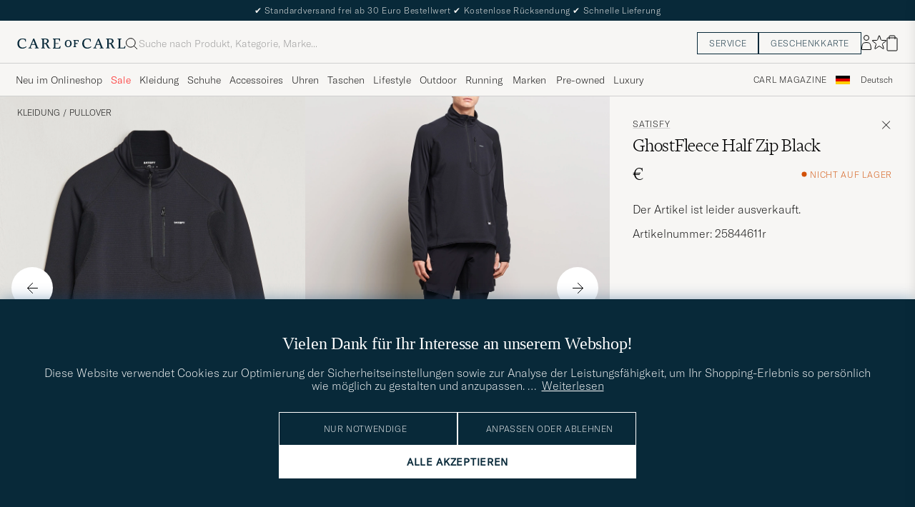

--- FILE ---
content_type: text/html; charset=UTF-8
request_url: https://www.careofcarl.de/de/satisfy-ghostfleece-half-zip-black?sw=1&lz=1
body_size: 10200
content:
<!-- $VAR1 = '/views/product/default.tt';
-->
<script>
(function() {
document.cookie = 'c_country=; path=/; max-age=0; SameSite=Lax';
// Set flag that user is NOT logged in
window.__USER_LOGGED_IN__ = false;
})();
</script>
<link rel="alternate" hreflang="sv-se" href="https://www.careofcarl.se/sv/satisfy-ghostfleece-half-zip-black">
<link rel="alternate" hreflang="nl-nl" href="https://www.careofcarl.nl/nl/satisfy-ghostfleece-half-zip-black">
<link rel="alternate" hreflang="fr-fr" href="https://www.careofcarl.fr/fr/satisfy-ghostfleece-half-zip-black">
<link rel="alternate" hreflang="de-at" href="https://www.careofcarl.at/de/satisfy-ghostfleece-half-zip-black">
<link rel="alternate" hreflang="de-ch" href="https://www.careofcarl.ch/de/satisfy-ghostfleece-half-zip-black">
<link rel="alternate" hreflang="es-es" href="https://www.careofcarl.es/es/satisfy-ghostfleece-half-zip-black">
<link rel="alternate" hreflang="it-it" href="https://www.careofcarl.it/it/satisfy-ghostfleece-half-zip-black">
<link rel="alternate" hreflang="en-gb" href="https://www.careofcarl.co.uk/en/satisfy-ghostfleece-half-zip-black">
<link rel="alternate" hreflang="en-sk" href="https://www.careofcarl.com/en/satisfy-ghostfleece-half-zip-black">
<link rel="alternate" hreflang="en-be" href="https://www.careofcarl.com/en/satisfy-ghostfleece-half-zip-black">
<link rel="alternate" hreflang="no-no" href="https://www.careofcarl.no/no/satisfy-ghostfleece-half-zip-black">
<link rel="alternate" hreflang="en-hr" href="https://www.careofcarl.com/en/satisfy-ghostfleece-half-zip-black">
<link rel="alternate" hreflang="en-cy" href="https://www.careofcarl.com/en/satisfy-ghostfleece-half-zip-black">
<link rel="alternate" hreflang="en-cz" href="https://www.careofcarl.com/en/satisfy-ghostfleece-half-zip-black">
<link rel="alternate" hreflang="en-ee" href="https://www.careofcarl.com/en/satisfy-ghostfleece-half-zip-black">
<link rel="alternate" hreflang="en-gr" href="https://www.careofcarl.com/en/satisfy-ghostfleece-half-zip-black">
<link rel="alternate" hreflang="en-hu" href="https://www.careofcarl.com/en/satisfy-ghostfleece-half-zip-black">
<link rel="alternate" hreflang="en-ie" href="https://www.careofcarl.com/en/satisfy-ghostfleece-half-zip-black">
<link rel="alternate" hreflang="en-li" href="https://www.careofcarl.com/en/satisfy-ghostfleece-half-zip-black">
<link rel="alternate" hreflang="en-lt" href="https://www.careofcarl.com/en/satisfy-ghostfleece-half-zip-black">
<link rel="alternate" hreflang="en-lu" href="https://www.careofcarl.com/en/satisfy-ghostfleece-half-zip-black">
<link rel="alternate" hreflang="da-dk" href="https://www.careofcarl.dk/dk/satisfy-ghostfleece-half-zip-black">
<link rel="alternate" hreflang="en-mt" href="https://www.careofcarl.com/en/satisfy-ghostfleece-half-zip-black">
<link rel="alternate" hreflang="en-pl" href="https://www.careofcarl.com/en/satisfy-ghostfleece-half-zip-black">
<link rel="alternate" hreflang="en-pt" href="https://www.careofcarl.com/en/satisfy-ghostfleece-half-zip-black">
<link rel="alternate" hreflang="en-si" href="https://www.careofcarl.com/en/satisfy-ghostfleece-half-zip-black">
<link rel="alternate" hreflang="nl-be" href="https://www.careofcarl.be/nl/satisfy-ghostfleece-half-zip-black">
<link rel="alternate" hreflang="fr-be" href="https://www.careofcarl.be/fr/satisfy-ghostfleece-half-zip-black">
<link rel="alternate" hreflang="en-au" href="https://www.careofcarl.com/en/satisfy-ghostfleece-half-zip-black">
<link rel="alternate" hreflang="en-ca" href="https://www.careofcarl.com/en/satisfy-ghostfleece-half-zip-black">
<link rel="alternate" hreflang="en-hk" href="https://www.careofcarl.com/en/satisfy-ghostfleece-half-zip-black">
<link rel="alternate" hreflang="en-jp" href="https://www.careofcarl.com/en/satisfy-ghostfleece-half-zip-black">
<link rel="alternate" hreflang="fi-fi" href="https://www.careofcarl.fi/fi/satisfy-ghostfleece-half-zip-black">
<link rel="alternate" hreflang="en-kw" href="https://www.careofcarl.com/en/satisfy-ghostfleece-half-zip-black">
<link rel="alternate" hreflang="en-my" href="https://www.careofcarl.com/en/satisfy-ghostfleece-half-zip-black">
<link rel="alternate" hreflang="en-nz" href="https://www.careofcarl.com/en/satisfy-ghostfleece-half-zip-black">
<link rel="alternate" hreflang="en-qa" href="https://www.careofcarl.com/en/satisfy-ghostfleece-half-zip-black">
<link rel="alternate" hreflang="en-sa" href="https://www.careofcarl.com/en/satisfy-ghostfleece-half-zip-black">
<link rel="alternate" hreflang="en-sg" href="https://www.careofcarl.com/en/satisfy-ghostfleece-half-zip-black">
<link rel="alternate" hreflang="en-kr" href="https://www.careofcarl.com/en/satisfy-ghostfleece-half-zip-black">
<link rel="alternate" hreflang="en-tw" href="https://www.careofcarl.com/en/satisfy-ghostfleece-half-zip-black">
<link rel="alternate" hreflang="en-ae" href="https://www.careofcarl.com/en/satisfy-ghostfleece-half-zip-black">
<link rel="alternate" hreflang="en-us" href="https://www.careofcarl.com/en/satisfy-ghostfleece-half-zip-black">
<link rel="alternate" hreflang="de-de" href="https://www.careofcarl.de/de/satisfy-ghostfleece-half-zip-black">
<link rel="alternate" hreflang="en" href="https://www.careofcarl.com/en/satisfy-ghostfleece-half-zip-black">
<link rel="alternate" hreflang="x-default" href="https://www.careofcarl.com/en/satisfy-ghostfleece-half-zip-black">
<!-- views product default -->

<!-- Buying_advice.tt -->
<style>
@media (max-width: 65rem) {
.reverse-mobile{
flex-direction:column-reverse;
}
}
</style>





<div class="d-flex flex-column recommondation-blocks light-grey-bt visa">
<!--standardlist-->















<div class="row beige-tint-1-bg light-grey-bb p-0 " id="pdp_similarproducts">
<div class="col-xs-12 col-md-3 pt-40 pb-32 px-32-md py-40-md d-flex flex-column">
<div class="col-xs-12 d-flex flex-column p-0">
<a href="" class="headline fs-40 mb-28-md mb-16">

Vergleichbare <span class="capitalize"> Produkte </span>

</a>

</div>

<div class="hide-xs hide show-sm">
<div class="btn btn-outline mt-16-xs">
<a href="" >
<div class="__USP d-flex middle fs-14 "
>Zur <svg class="ml-8 " width="17" height="8" fill="" viewBox="0 0 17 8">
<path d="M16.3536 4.35355C16.5488 4.15829 16.5488 3.84171 16.3536 3.64645L13.1716 0.464466C12.9763 0.269204 12.6597 0.269204 12.4645 0.464466C12.2692 0.659728 12.2692 0.976311 12.4645 1.17157L15.2929 4L12.4645 6.82843C12.2692 7.02369 12.2692 7.34027 12.4645 7.53553C12.6597 7.7308 12.9763 7.7308 13.1716 7.53553L16.3536 4.35355ZM0 4.5H16V3.5H0V4.5Z" fill="black"></path>
</svg></div>

</a>
</div>
</div>

</div>
<div class="col-xs-12 col-md-9 pt-32-md px-0 light-grey-bl">







<div class="snapping--wrapper col-xs-12  trackable_rec"
data-recid="pdp_similarproducts"
data-track-list="{&quot;list_id&quot;:&quot;pdp_similarproducts&quot;,&quot;list_name&quot;:&quot;pdp_similarproducts&quot;}"
data-auto-track-list="true">

<span class="list-nav nav-large radius-100 nav-prev light-white-bg">
<svg class=" rotate-180" width="25" height="25" fill="none" viewBox="0 0 25 25">
<path d="M5.45703 12.5H19.457" stroke="black" stroke-linecap="round" stroke-linejoin="round"/>
<path d="M12.457 5.5L19.457 12.5L12.457 19.5" stroke="black" stroke-linecap="square" stroke-linejoin="round"/>
</svg>
</span>

<div class="snapping d-flex cell--normal  ">















<article
class="product-cell product d-flex Schwarz pinned  "
tabindex="0"
aria-label="Columbia Fast Trek II Full Zip Fleece Black, Regulärer Preis 60€, Reduzierter Preis 48€"
style="order:"
>
<a href="/de/columbia-fast-trek-ii-full-zip-fleece-black"
class="product__img js-product-primary-link d-flex light-grey-bg navigate-product"
aria-label="Herren Columbia Fast Trek II Full Zip Fleece Black Schwarz"
tabindex="-1"
data-track="{&quot;product_color&quot;:&quot;&quot;,&quot;product_cat_2&quot;:&quot;&quot;,&quot;eventAction&quot;:&quot;select_item&quot;,&quot;eventCategory&quot;:&quot;pdp&quot;,&quot;product_cat_3&quot;:&quot;&quot;,&quot;product_cat_1&quot;:&quot;&quot;,&quot;track_in&quot;:&quot;br,ga&quot;,&quot;placement&quot;:2,&quot;nonInteraction&quot;:0,&quot;product_name&quot;:&quot;Columbia Fast Trek II Full Zip Fleece Black&quot;,&quot;product_price&quot;:&quot;48&quot;,&quot;site_name&quot;:&quot;newUX&quot;,&quot;product_brand&quot;:&quot;Columbia&quot;,&quot;product_id&quot;:&quot;23849011r&quot;,&quot;recommendation_id&quot;:&quot;pdp_similarproducts&quot;}">
<img alt="" class="product__img--hover" loading="lazy" src="/bilder/artiklar/zoom/23849011r_3.jpg?m=1661344211" width="647" height="808" aria-hidden="true"/><img class="product_img--standard"  alt="Columbia Fast Trek II Full Zip Fleece Black – Schwarz" loading="lazy" src="/bilder/artiklar/23849011r.jpg?m=1743692733" alt="..." width="647" height="808"    /><div class="product__badge text--uppercase">


<span class="product__badge--sale  light-red-bg">20%</span>




<span class="product__badge--exclusive px-8 py-4 light-white-text text--uppercase fs-12 dark-green-bg">Outdoor</span>

</div>
</a>
<!-- Wishlist button positioned outside image link to prevent event conflicts -->
<button class="product__wishlist"
type="button"
data-id="23849011r"
aria-label="Zu Favoriten hinzufügen"
aria-pressed="false"
tabindex="-1">


<svg width="24" height="23" viewBox="0 0 24 23" fill="none" xmlns="https://www.w3.org/2000/svg">
<path d="M11.6974 1.29295C11.8623 0.785433 12.5803 0.785439 12.7452 1.29295L14.666 7.20383C14.8873 7.88471 15.5218 8.34571 16.2377 8.34573L22.4529 8.34597C22.9865 8.34599 23.2084 9.02884 22.7767 9.34252L17.7486 12.9959C17.1695 13.4167 16.9271 14.1626 17.1483 14.8435L19.0687 20.7545C19.2335 21.2621 18.6527 21.6841 18.2209 21.3704L13.1926 17.7175C12.6134 17.2967 11.8291 17.2967 11.2499 17.7175L6.22163 21.3704C5.78989 21.6841 5.20903 21.2621 5.37391 20.7545L7.29427 14.8435C7.51548 14.1626 7.27312 13.4167 6.69394 12.9959L1.66592 9.34252C1.23421 9.02884 1.45608 8.34599 1.98972 8.34597L8.20486 8.34573C8.92079 8.34571 9.5553 7.88471 9.77656 7.20383L11.6974 1.29295Z" stroke="black" stroke-width="1.10178"/>
</svg>
</button>
<div class="product__container product__container d-flex flex-column">
<a class="product__brand navigate " tabindex="-1"id="product-brand-23849011r" href="/de/columbia" >
Columbia</a><a href="/de/columbia-fast-trek-ii-full-zip-fleece-black" class="product__name __name navigate-product" id="product-title-23849011r" tabindex="-1">Fast Trek II Full Zip Fleece Black</a>
<div class="d-flex between middle c-gap-8 text--uppercase" id="product-sizes-23849011r">

<div class="product__size fit--content  text--uppercase">

<span class="product__list product__size c-gap-6-xs px-0 c-gap-8-sm">







<span class="product__item " data-id="">S</span>



<span class="product__item " data-id="">M</span>



<span class="product__item " data-id="">L</span>



<span class="product__item " data-id="">XL</span>

</span>

</div>
<!-- other_colors_cell -->





</div>
<div class="d-flex between w-100 ">
<div class="product__price pt-8">

<span class="sr-only">Regulärer Preis</span>
<del class="product__price--regular--sale ">60€</del>
<span class="sr-only">Reduzierter Preis</span>
<span class="product__price--campaign light-red-text ">48€</span>
<span class="product__priceProp dark-grey-text font-size-12"></span></div>
</div>
</div>
</article>







<article
class="product-cell product d-flex Blau pinned  "
tabindex="0"
aria-label="Patagonia Synch Fleece Jacket Smolder Blue, 150€"
style="order:"
>
<a href="/de/patagonia-synch-fleece-jacket-smolder-blue"
class="product__img js-product-primary-link d-flex light-grey-bg navigate-product"
aria-label="Herren Patagonia Synch Fleece Jacket Smolder Blue Blau"
tabindex="-1"
data-track="{&quot;product_color&quot;:&quot;&quot;,&quot;product_cat_2&quot;:&quot;&quot;,&quot;eventAction&quot;:&quot;select_item&quot;,&quot;product_cat_3&quot;:&quot;&quot;,&quot;eventCategory&quot;:&quot;pdp&quot;,&quot;track_in&quot;:&quot;br,ga&quot;,&quot;product_cat_1&quot;:&quot;&quot;,&quot;placement&quot;:3,&quot;nonInteraction&quot;:0,&quot;product_name&quot;:&quot;Patagonia Synch Fleece Jacket Smolder Blue&quot;,&quot;site_name&quot;:&quot;newUX&quot;,&quot;product_price&quot;:&quot;150&quot;,&quot;product_id&quot;:&quot;29829211r&quot;,&quot;product_brand&quot;:&quot;Patagonia&quot;,&quot;recommendation_id&quot;:&quot;pdp_similarproducts&quot;}">
<img alt="" class="product__img--hover" loading="lazy" src="/bilder/artiklar/zoom/29829211r_3.jpg?m=1760098204" width="647" height="808" aria-hidden="true"/><img class="product_img--standard"  alt="Patagonia Synch Fleece Jacket Smolder Blue – Blau" loading="lazy" src="/bilder/artiklar/29829211r.jpg?m=1760098160" alt="..." width="647" height="808"    /><div class="product__badge text--uppercase">



<span class="product__badge--exclusive px-8 py-4 light-white-text text--uppercase fs-12 dark-green-bg">Outdoor</span>

</div>
</a>
<!-- Wishlist button positioned outside image link to prevent event conflicts -->
<button class="product__wishlist"
type="button"
data-id="29829211r"
aria-label="Zu Favoriten hinzufügen"
aria-pressed="false"
tabindex="-1">


<svg width="24" height="23" viewBox="0 0 24 23" fill="none" xmlns="https://www.w3.org/2000/svg">
<path d="M11.6974 1.29295C11.8623 0.785433 12.5803 0.785439 12.7452 1.29295L14.666 7.20383C14.8873 7.88471 15.5218 8.34571 16.2377 8.34573L22.4529 8.34597C22.9865 8.34599 23.2084 9.02884 22.7767 9.34252L17.7486 12.9959C17.1695 13.4167 16.9271 14.1626 17.1483 14.8435L19.0687 20.7545C19.2335 21.2621 18.6527 21.6841 18.2209 21.3704L13.1926 17.7175C12.6134 17.2967 11.8291 17.2967 11.2499 17.7175L6.22163 21.3704C5.78989 21.6841 5.20903 21.2621 5.37391 20.7545L7.29427 14.8435C7.51548 14.1626 7.27312 13.4167 6.69394 12.9959L1.66592 9.34252C1.23421 9.02884 1.45608 8.34599 1.98972 8.34597L8.20486 8.34573C8.92079 8.34571 9.5553 7.88471 9.77656 7.20383L11.6974 1.29295Z" stroke="black" stroke-width="1.10178"/>
</svg>
</button>
<div class="product__container product__container d-flex flex-column">
<a class="product__brand navigate " tabindex="-1"id="product-brand-29829211r" href="/de/patagonia" >
Patagonia</a><a href="/de/patagonia-synch-fleece-jacket-smolder-blue" class="product__name __name navigate-product" id="product-title-29829211r" tabindex="-1">Synch Fleece Jacket Smolder Blue</a>
<div class="d-flex between middle c-gap-8 text--uppercase" id="product-sizes-29829211r">

<div class="product__size fit--content  text--uppercase">

<span class="product__list product__size c-gap-6-xs px-0 c-gap-8-sm">







<span class="product__item " data-id="">M</span>

</span>

</div>
<!-- other_colors_cell -->





</div>
<div class="d-flex between w-100 ">
<div class="product__price pt-8">

<span  class="product__price--regular ">150€</span>
<span class="product__priceProp dark-grey-text font-size-12"></span></div>
</div>
</div>
</article>
















<article
class="product-cell product d-flex Schwarz pinned  "
tabindex="0"
aria-label="The North Face Yumiori Half Zip Fleece Black, Regulärer Preis 120€, Reduzierter Preis 84€"
style="order:"
>
<a href="/de/the-north-face-yumiori-half-zip-fleece-black"
class="product__img js-product-primary-link d-flex light-grey-bg navigate-product"
aria-label="Herren The North Face Yumiori Half Zip Fleece Black Schwarz"
tabindex="-1"
data-track="{&quot;eventAction&quot;:&quot;select_item&quot;,&quot;eventCategory&quot;:&quot;pdp&quot;,&quot;product_cat_3&quot;:&quot;&quot;,&quot;product_color&quot;:&quot;&quot;,&quot;product_cat_2&quot;:&quot;&quot;,&quot;product_id&quot;:&quot;29974911r&quot;,&quot;product_brand&quot;:&quot;The North Face&quot;,&quot;recommendation_id&quot;:&quot;pdp_similarproducts&quot;,&quot;product_name&quot;:&quot;The North Face Yumiori Half Zip Fleece Black&quot;,&quot;site_name&quot;:&quot;newUX&quot;,&quot;product_price&quot;:&quot;84&quot;,&quot;placement&quot;:5,&quot;nonInteraction&quot;:0,&quot;product_cat_1&quot;:&quot;&quot;,&quot;track_in&quot;:&quot;br,ga&quot;}">
<img alt="" class="product__img--hover" loading="lazy" src="/bilder/artiklar/zoom/29974911r_3.jpg?m=1759750693" width="647" height="808" aria-hidden="true"/><img class="product_img--standard"  alt="The North Face Yumiori Half Zip Fleece Black – Schwarz" loading="lazy" src="/bilder/artiklar/29974911r.jpg?m=1759750601" alt="..." width="647" height="808"    /><div class="product__badge text--uppercase">


<span class="product__badge--sale  light-red-bg">30%</span>




<span class="product__badge--exclusive px-8 py-4 light-white-text text--uppercase fs-12 dark-green-bg">Outdoor</span>

</div>
</a>
<!-- Wishlist button positioned outside image link to prevent event conflicts -->
<button class="product__wishlist"
type="button"
data-id="29974911r"
aria-label="Zu Favoriten hinzufügen"
aria-pressed="false"
tabindex="-1">


<svg width="24" height="23" viewBox="0 0 24 23" fill="none" xmlns="https://www.w3.org/2000/svg">
<path d="M11.6974 1.29295C11.8623 0.785433 12.5803 0.785439 12.7452 1.29295L14.666 7.20383C14.8873 7.88471 15.5218 8.34571 16.2377 8.34573L22.4529 8.34597C22.9865 8.34599 23.2084 9.02884 22.7767 9.34252L17.7486 12.9959C17.1695 13.4167 16.9271 14.1626 17.1483 14.8435L19.0687 20.7545C19.2335 21.2621 18.6527 21.6841 18.2209 21.3704L13.1926 17.7175C12.6134 17.2967 11.8291 17.2967 11.2499 17.7175L6.22163 21.3704C5.78989 21.6841 5.20903 21.2621 5.37391 20.7545L7.29427 14.8435C7.51548 14.1626 7.27312 13.4167 6.69394 12.9959L1.66592 9.34252C1.23421 9.02884 1.45608 8.34599 1.98972 8.34597L8.20486 8.34573C8.92079 8.34571 9.5553 7.88471 9.77656 7.20383L11.6974 1.29295Z" stroke="black" stroke-width="1.10178"/>
</svg>
</button>
<div class="product__container product__container d-flex flex-column">
<a class="product__brand navigate " tabindex="-1"id="product-brand-29974911r" href="/de/the-north-face" >
The North Face</a><a href="/de/the-north-face-yumiori-half-zip-fleece-black" class="product__name __name navigate-product" id="product-title-29974911r" tabindex="-1">Yumiori Half Zip Fleece Black</a>
<div class="d-flex between middle c-gap-8 text--uppercase" id="product-sizes-29974911r">

<div class="product__size fit--content  text--uppercase">

<span class="product__list product__size c-gap-6-xs px-0 c-gap-8-sm">







<span class="product__item " data-id="">S</span>

</span>

</div>
<!-- other_colors_cell -->





</div>
<div class="d-flex between w-100 ">
<div class="product__price pt-8">

<span class="sr-only">Regulärer Preis</span>
<del class="product__price--regular--sale ">120€</del>
<span class="sr-only">Reduzierter Preis</span>
<span class="product__price--campaign light-red-text ">84€</span>
<span class="product__priceProp dark-grey-text font-size-12"></span></div>
</div>
</div>
</article>







<article
class="product-cell product d-flex Grau pinned  "
tabindex="0"
aria-label="orSlow M-65 Tail Coat Liner Light Grey, 350€"
style="order:"
>
<a href="/de/orslow-m-65-tail-coat-liner-light-grey"
class="product__img js-product-primary-link d-flex light-grey-bg navigate-product"
aria-label="Herren orSlow M-65 Tail Coat Liner Light Grey Grau"
tabindex="-1"
data-track="{&quot;eventAction&quot;:&quot;select_item&quot;,&quot;product_cat_3&quot;:&quot;&quot;,&quot;eventCategory&quot;:&quot;pdp&quot;,&quot;product_color&quot;:&quot;&quot;,&quot;product_cat_2&quot;:&quot;&quot;,&quot;product_brand&quot;:&quot;orSlow&quot;,&quot;product_id&quot;:&quot;29982111r&quot;,&quot;recommendation_id&quot;:&quot;pdp_similarproducts&quot;,&quot;product_name&quot;:&quot;orSlow M-65 Tail Coat Liner Light Grey&quot;,&quot;site_name&quot;:&quot;newUX&quot;,&quot;product_price&quot;:&quot;350&quot;,&quot;placement&quot;:6,&quot;nonInteraction&quot;:0,&quot;product_cat_1&quot;:&quot;&quot;,&quot;track_in&quot;:&quot;br,ga&quot;}">
<img alt="" class="product__img--hover" loading="lazy" src="/bilder/artiklar/zoom/29982111r_3.jpg?m=1759489861" width="647" height="808" aria-hidden="true"/><img class="product_img--standard"  alt="orSlow M-65 Tail Coat Liner Light Grey – Grau" loading="lazy" src="/bilder/artiklar/29982111r.jpg?m=1759489762" alt="..." width="647" height="808"    /><div class="product__badge text--uppercase">

</div>
</a>
<!-- Wishlist button positioned outside image link to prevent event conflicts -->
<button class="product__wishlist"
type="button"
data-id="29982111r"
aria-label="Zu Favoriten hinzufügen"
aria-pressed="false"
tabindex="-1">


<svg width="24" height="23" viewBox="0 0 24 23" fill="none" xmlns="https://www.w3.org/2000/svg">
<path d="M11.6974 1.29295C11.8623 0.785433 12.5803 0.785439 12.7452 1.29295L14.666 7.20383C14.8873 7.88471 15.5218 8.34571 16.2377 8.34573L22.4529 8.34597C22.9865 8.34599 23.2084 9.02884 22.7767 9.34252L17.7486 12.9959C17.1695 13.4167 16.9271 14.1626 17.1483 14.8435L19.0687 20.7545C19.2335 21.2621 18.6527 21.6841 18.2209 21.3704L13.1926 17.7175C12.6134 17.2967 11.8291 17.2967 11.2499 17.7175L6.22163 21.3704C5.78989 21.6841 5.20903 21.2621 5.37391 20.7545L7.29427 14.8435C7.51548 14.1626 7.27312 13.4167 6.69394 12.9959L1.66592 9.34252C1.23421 9.02884 1.45608 8.34599 1.98972 8.34597L8.20486 8.34573C8.92079 8.34571 9.5553 7.88471 9.77656 7.20383L11.6974 1.29295Z" stroke="black" stroke-width="1.10178"/>
</svg>
</button>
<div class="product__container product__container d-flex flex-column">
<a class="product__brand navigate " tabindex="-1"id="product-brand-29982111r" href="/de/orslow" >
orSlow</a><a href="/de/orslow-m-65-tail-coat-liner-light-grey" class="product__name __name navigate-product" id="product-title-29982111r" tabindex="-1">M-65 Tail Coat Liner Light Grey</a>
<div class="d-flex between middle c-gap-8 text--uppercase" id="product-sizes-29982111r">

<div class="product__size fit--content  text--uppercase">

<span class="product__list product__size c-gap-6-xs px-0 c-gap-8-sm">







<span class="product__item " data-id="">M</span>

</span>

</div>
<!-- other_colors_cell -->





</div>
<div class="d-flex between w-100 ">
<div class="product__price pt-8">

<span  class="product__price--regular ">350€</span>
<span class="product__priceProp dark-grey-text font-size-12"></span></div>
</div>
</div>
</article>







<article
class="product-cell product d-flex Schwarz pinned  "
tabindex="0"
aria-label="Sail Racing Patrol Pile Full Zip Hoodie Carbon, Regulärer Preis 200€, Reduzierter Preis 140€"
style="order:"
>
<a href="/de/sail-racing-patrol-pile-full-zip-hoodie-carbon-2"
class="product__img js-product-primary-link d-flex light-grey-bg navigate-product"
aria-label="Herren Sail Racing Patrol Pile Full Zip Hoodie Carbon Schwarz"
tabindex="-1"
data-track="{&quot;product_cat_2&quot;:&quot;&quot;,&quot;product_color&quot;:&quot;&quot;,&quot;eventCategory&quot;:&quot;pdp&quot;,&quot;product_cat_3&quot;:&quot;&quot;,&quot;eventAction&quot;:&quot;select_item&quot;,&quot;nonInteraction&quot;:0,&quot;placement&quot;:7,&quot;track_in&quot;:&quot;br,ga&quot;,&quot;product_cat_1&quot;:&quot;&quot;,&quot;recommendation_id&quot;:&quot;pdp_similarproducts&quot;,&quot;product_id&quot;:&quot;29584411r&quot;,&quot;product_brand&quot;:&quot;Sail Racing&quot;,&quot;product_price&quot;:&quot;140&quot;,&quot;site_name&quot;:&quot;newUX&quot;,&quot;product_name&quot;:&quot;Sail Racing Patrol Pile Full Zip Hoodie Carbon&quot;}">
<img alt="" class="product__img--hover" loading="lazy" src="/bilder/artiklar/zoom/29584411r_3.jpg?m=1756729102" width="647" height="808" aria-hidden="true"/><img class="product_img--standard"  alt="Sail Racing Patrol Pile Full Zip Hoodie Carbon – Schwarz" loading="lazy" src="/bilder/artiklar/29584411r.jpg?m=1756728916" alt="..." width="647" height="808"    /><div class="product__badge text--uppercase">


<span class="product__badge--sale  light-red-bg">30%</span>


</div>
</a>
<!-- Wishlist button positioned outside image link to prevent event conflicts -->
<button class="product__wishlist"
type="button"
data-id="29584411r"
aria-label="Zu Favoriten hinzufügen"
aria-pressed="false"
tabindex="-1">


<svg width="24" height="23" viewBox="0 0 24 23" fill="none" xmlns="https://www.w3.org/2000/svg">
<path d="M11.6974 1.29295C11.8623 0.785433 12.5803 0.785439 12.7452 1.29295L14.666 7.20383C14.8873 7.88471 15.5218 8.34571 16.2377 8.34573L22.4529 8.34597C22.9865 8.34599 23.2084 9.02884 22.7767 9.34252L17.7486 12.9959C17.1695 13.4167 16.9271 14.1626 17.1483 14.8435L19.0687 20.7545C19.2335 21.2621 18.6527 21.6841 18.2209 21.3704L13.1926 17.7175C12.6134 17.2967 11.8291 17.2967 11.2499 17.7175L6.22163 21.3704C5.78989 21.6841 5.20903 21.2621 5.37391 20.7545L7.29427 14.8435C7.51548 14.1626 7.27312 13.4167 6.69394 12.9959L1.66592 9.34252C1.23421 9.02884 1.45608 8.34599 1.98972 8.34597L8.20486 8.34573C8.92079 8.34571 9.5553 7.88471 9.77656 7.20383L11.6974 1.29295Z" stroke="black" stroke-width="1.10178"/>
</svg>
</button>
<div class="product__container product__container d-flex flex-column">
<a class="product__brand navigate " tabindex="-1"id="product-brand-29584411r" href="/de/sail-racing" >
Sail Racing</a><a href="/de/sail-racing-patrol-pile-full-zip-hoodie-carbon-2" class="product__name __name navigate-product" id="product-title-29584411r" tabindex="-1">Patrol Pile Full Zip Hoodie Carbon</a>
<div class="d-flex between middle c-gap-8 text--uppercase" id="product-sizes-29584411r">

<div class="product__size fit--content  text--uppercase">

<span class="product__list product__size c-gap-6-xs px-0 c-gap-8-sm">







<span class="product__item " data-id="">L</span>



<span class="product__item " data-id="">XL</span>

</span>

</div>
<!-- other_colors_cell -->





</div>
<div class="d-flex between w-100 ">
<div class="product__price pt-8">

<span class="sr-only">Regulärer Preis</span>
<del class="product__price--regular--sale ">200€</del>
<span class="sr-only">Reduzierter Preis</span>
<span class="product__price--campaign light-red-text ">140€</span>
<span class="product__priceProp dark-grey-text font-size-12"></span></div>
</div>
</div>
</article>







<article
class="product-cell product d-flex Schwarz pinned  "
tabindex="0"
aria-label="Oakley Butter Tech Half Zip Fleece Black, Regulärer Preis 130€, Reduzierter Preis 91€"
style="order:"
>
<a href="/de/oakley-butter-tech-half-zip-fleece-black"
class="product__img js-product-primary-link d-flex light-grey-bg navigate-product"
aria-label="Herren Oakley Butter Tech Half Zip Fleece Black Schwarz"
tabindex="-1"
data-track="{&quot;eventAction&quot;:&quot;select_item&quot;,&quot;product_cat_3&quot;:&quot;&quot;,&quot;eventCategory&quot;:&quot;pdp&quot;,&quot;product_color&quot;:&quot;&quot;,&quot;product_cat_2&quot;:&quot;&quot;,&quot;product_id&quot;:&quot;29627911r&quot;,&quot;product_brand&quot;:&quot;Oakley&quot;,&quot;recommendation_id&quot;:&quot;pdp_similarproducts&quot;,&quot;product_name&quot;:&quot;Oakley Butter Tech Half Zip Fleece Black&quot;,&quot;site_name&quot;:&quot;newUX&quot;,&quot;product_price&quot;:&quot;91&quot;,&quot;placement&quot;:8,&quot;nonInteraction&quot;:0,&quot;product_cat_1&quot;:&quot;&quot;,&quot;track_in&quot;:&quot;br,ga&quot;}">
<img alt="" class="product__img--hover" loading="lazy" src="/bilder/artiklar/zoom/29627911r_3.jpg?m=1758885708" width="647" height="808" aria-hidden="true"/><img class="product_img--standard"  alt="Oakley Butter Tech Half Zip Fleece Black – Schwarz" loading="lazy" src="/bilder/artiklar/29627911r.jpg?m=1758885642" alt="..." width="647" height="808"    /><div class="product__badge text--uppercase">


<span class="product__badge--sale  light-red-bg">30%</span>




<span class="product__badge--exclusive px-8 py-4 light-white-text text--uppercase fs-12 dark-green-bg">Sport</span>

</div>
</a>
<!-- Wishlist button positioned outside image link to prevent event conflicts -->
<button class="product__wishlist"
type="button"
data-id="29627911r"
aria-label="Zu Favoriten hinzufügen"
aria-pressed="false"
tabindex="-1">


<svg width="24" height="23" viewBox="0 0 24 23" fill="none" xmlns="https://www.w3.org/2000/svg">
<path d="M11.6974 1.29295C11.8623 0.785433 12.5803 0.785439 12.7452 1.29295L14.666 7.20383C14.8873 7.88471 15.5218 8.34571 16.2377 8.34573L22.4529 8.34597C22.9865 8.34599 23.2084 9.02884 22.7767 9.34252L17.7486 12.9959C17.1695 13.4167 16.9271 14.1626 17.1483 14.8435L19.0687 20.7545C19.2335 21.2621 18.6527 21.6841 18.2209 21.3704L13.1926 17.7175C12.6134 17.2967 11.8291 17.2967 11.2499 17.7175L6.22163 21.3704C5.78989 21.6841 5.20903 21.2621 5.37391 20.7545L7.29427 14.8435C7.51548 14.1626 7.27312 13.4167 6.69394 12.9959L1.66592 9.34252C1.23421 9.02884 1.45608 8.34599 1.98972 8.34597L8.20486 8.34573C8.92079 8.34571 9.5553 7.88471 9.77656 7.20383L11.6974 1.29295Z" stroke="black" stroke-width="1.10178"/>
</svg>
</button>
<div class="product__container product__container d-flex flex-column">
<a class="product__brand navigate " tabindex="-1"id="product-brand-29627911r" href="/de/oakley" >
Oakley</a><a href="/de/oakley-butter-tech-half-zip-fleece-black" class="product__name __name navigate-product" id="product-title-29627911r" tabindex="-1">Butter Tech Half Zip Fleece Black</a>
<div class="d-flex between middle c-gap-8 text--uppercase" id="product-sizes-29627911r">

<div class="product__size fit--content  text--uppercase">

<span class="product__list product__size c-gap-6-xs px-0 c-gap-8-sm">







<span class="product__item " data-id="">S</span>

</span>

</div>
<!-- other_colors_cell -->





</div>
<div class="d-flex between w-100 ">
<div class="product__price pt-8">

<span class="sr-only">Regulärer Preis</span>
<del class="product__price--regular--sale ">130€</del>
<span class="sr-only">Reduzierter Preis</span>
<span class="product__price--campaign light-red-text ">91€</span>
<span class="product__priceProp dark-grey-text font-size-12"></span></div>
</div>
</div>
</article>







<article
class="product-cell product d-flex Schwarz pinned  "
tabindex="0"
aria-label="Columbia Granite Point Convertible Fleece Black, Regulärer Preis 130€, Reduzierter Preis 104€"
style="order:"
>
<a href="/de/columbia-granite-point-convertible-fleece-black"
class="product__img js-product-primary-link d-flex light-grey-bg navigate-product"
aria-label="Herren Columbia Granite Point Convertible Fleece Black Schwarz"
tabindex="-1"
data-track="{&quot;product_cat_2&quot;:&quot;&quot;,&quot;product_color&quot;:&quot;&quot;,&quot;product_cat_3&quot;:&quot;&quot;,&quot;eventCategory&quot;:&quot;pdp&quot;,&quot;eventAction&quot;:&quot;select_item&quot;,&quot;product_cat_1&quot;:&quot;&quot;,&quot;track_in&quot;:&quot;br,ga&quot;,&quot;nonInteraction&quot;:0,&quot;placement&quot;:9,&quot;product_price&quot;:&quot;104&quot;,&quot;site_name&quot;:&quot;newUX&quot;,&quot;product_name&quot;:&quot;Columbia Granite Point Convertible Fleece Black&quot;,&quot;recommendation_id&quot;:&quot;pdp_similarproducts&quot;,&quot;product_id&quot;:&quot;29540411r&quot;,&quot;product_brand&quot;:&quot;Columbia&quot;}">
<img alt="" class="product__img--hover" loading="lazy" src="/bilder/artiklar/zoom/29540411r_3.jpg?m=1756124420" width="647" height="808" aria-hidden="true"/><img class="product_img--standard"  alt="Columbia Granite Point Convertible Fleece Black – Schwarz" loading="lazy" src="/bilder/artiklar/29540411r.jpg?m=1756124392" alt="..." width="647" height="808"    /><div class="product__badge text--uppercase">


<span class="product__badge--sale  light-red-bg">20%</span>




<span class="product__badge--exclusive px-8 py-4 light-white-text text--uppercase fs-12 dark-green-bg">Outdoor</span>

</div>
</a>
<!-- Wishlist button positioned outside image link to prevent event conflicts -->
<button class="product__wishlist"
type="button"
data-id="29540411r"
aria-label="Zu Favoriten hinzufügen"
aria-pressed="false"
tabindex="-1">


<svg width="24" height="23" viewBox="0 0 24 23" fill="none" xmlns="https://www.w3.org/2000/svg">
<path d="M11.6974 1.29295C11.8623 0.785433 12.5803 0.785439 12.7452 1.29295L14.666 7.20383C14.8873 7.88471 15.5218 8.34571 16.2377 8.34573L22.4529 8.34597C22.9865 8.34599 23.2084 9.02884 22.7767 9.34252L17.7486 12.9959C17.1695 13.4167 16.9271 14.1626 17.1483 14.8435L19.0687 20.7545C19.2335 21.2621 18.6527 21.6841 18.2209 21.3704L13.1926 17.7175C12.6134 17.2967 11.8291 17.2967 11.2499 17.7175L6.22163 21.3704C5.78989 21.6841 5.20903 21.2621 5.37391 20.7545L7.29427 14.8435C7.51548 14.1626 7.27312 13.4167 6.69394 12.9959L1.66592 9.34252C1.23421 9.02884 1.45608 8.34599 1.98972 8.34597L8.20486 8.34573C8.92079 8.34571 9.5553 7.88471 9.77656 7.20383L11.6974 1.29295Z" stroke="black" stroke-width="1.10178"/>
</svg>
</button>
<div class="product__container product__container d-flex flex-column">
<a class="product__brand navigate " tabindex="-1"id="product-brand-29540411r" href="/de/columbia" >
Columbia</a><a href="/de/columbia-granite-point-convertible-fleece-black" class="product__name __name navigate-product" id="product-title-29540411r" tabindex="-1">Granite Point Convertible Fleece Black</a>
<div class="d-flex between middle c-gap-8 text--uppercase" id="product-sizes-29540411r">

<div class="product__size fit--content  text--uppercase">

<span class="product__list product__size c-gap-6-xs px-0 c-gap-8-sm">







<span class="product__item " data-id="">S</span>



<span class="product__item " data-id="">M</span>



<span class="product__item " data-id="">XL</span>

</span>

</div>
<!-- other_colors_cell -->





</div>
<div class="d-flex between w-100 ">
<div class="product__price pt-8">

<span class="sr-only">Regulärer Preis</span>
<del class="product__price--regular--sale ">130€</del>
<span class="sr-only">Reduzierter Preis</span>
<span class="product__price--campaign light-red-text ">104€</span>
<span class="product__priceProp dark-grey-text font-size-12"></span></div>
</div>
</div>
</article>







<article
class="product-cell product d-flex Braun pinned  "
tabindex="0"
aria-label="Patagonia Synch Snap T Half Zip Fleece Deer Brown, 130€"
style="order:"
>
<a href="/de/patagonia-synch-snap-t-half-zip-fleece-deer-brown"
class="product__img js-product-primary-link d-flex light-grey-bg navigate-product"
aria-label="Herren Patagonia Synch Snap T Half Zip Fleece Deer Brown Braun"
tabindex="-1"
data-track="{&quot;product_cat_2&quot;:&quot;&quot;,&quot;product_color&quot;:&quot;&quot;,&quot;eventCategory&quot;:&quot;pdp&quot;,&quot;product_cat_3&quot;:&quot;&quot;,&quot;eventAction&quot;:&quot;select_item&quot;,&quot;product_cat_1&quot;:&quot;&quot;,&quot;track_in&quot;:&quot;br,ga&quot;,&quot;nonInteraction&quot;:0,&quot;placement&quot;:10,&quot;site_name&quot;:&quot;newUX&quot;,&quot;product_price&quot;:&quot;130&quot;,&quot;product_name&quot;:&quot;Patagonia Synch Snap T Half Zip Fleece Deer Brown&quot;,&quot;recommendation_id&quot;:&quot;pdp_similarproducts&quot;,&quot;product_id&quot;:&quot;29829411r&quot;,&quot;product_brand&quot;:&quot;Patagonia&quot;}">
<img alt="" class="product__img--hover" loading="lazy" src="/bilder/artiklar/zoom/29829411r_3.jpg?m=1755519784" width="647" height="808" aria-hidden="true"/><img class="product_img--standard"  alt="Patagonia Synch Snap T Half Zip Fleece Deer Brown – Braun" loading="lazy" src="/bilder/artiklar/29829411r.jpg?m=1755519749" alt="..." width="647" height="808"    /><div class="product__badge text--uppercase">



<span class="product__badge--exclusive px-8 py-4 light-white-text text--uppercase fs-12 dark-green-bg">Outdoor</span>

</div>
</a>
<!-- Wishlist button positioned outside image link to prevent event conflicts -->
<button class="product__wishlist"
type="button"
data-id="29829411r"
aria-label="Zu Favoriten hinzufügen"
aria-pressed="false"
tabindex="-1">


<svg width="24" height="23" viewBox="0 0 24 23" fill="none" xmlns="https://www.w3.org/2000/svg">
<path d="M11.6974 1.29295C11.8623 0.785433 12.5803 0.785439 12.7452 1.29295L14.666 7.20383C14.8873 7.88471 15.5218 8.34571 16.2377 8.34573L22.4529 8.34597C22.9865 8.34599 23.2084 9.02884 22.7767 9.34252L17.7486 12.9959C17.1695 13.4167 16.9271 14.1626 17.1483 14.8435L19.0687 20.7545C19.2335 21.2621 18.6527 21.6841 18.2209 21.3704L13.1926 17.7175C12.6134 17.2967 11.8291 17.2967 11.2499 17.7175L6.22163 21.3704C5.78989 21.6841 5.20903 21.2621 5.37391 20.7545L7.29427 14.8435C7.51548 14.1626 7.27312 13.4167 6.69394 12.9959L1.66592 9.34252C1.23421 9.02884 1.45608 8.34599 1.98972 8.34597L8.20486 8.34573C8.92079 8.34571 9.5553 7.88471 9.77656 7.20383L11.6974 1.29295Z" stroke="black" stroke-width="1.10178"/>
</svg>
</button>
<div class="product__container product__container d-flex flex-column">
<a class="product__brand navigate " tabindex="-1"id="product-brand-29829411r" href="/de/patagonia" >
Patagonia</a><a href="/de/patagonia-synch-snap-t-half-zip-fleece-deer-brown" class="product__name __name navigate-product" id="product-title-29829411r" tabindex="-1">Synch Snap T Half Zip Fleece Deer Brown</a>
<div class="d-flex between middle c-gap-8 text--uppercase" id="product-sizes-29829411r">

<div class="product__size fit--content  text--uppercase">

<span class="product__list product__size c-gap-6-xs px-0 c-gap-8-sm">







<span class="product__item " data-id="">M</span>



<span class="product__item " data-id="">L</span>

</span>

</div>
<!-- other_colors_cell -->





</div>
<div class="d-flex between w-100 ">
<div class="product__price pt-8">

<span  class="product__price--regular ">130€</span>
<span class="product__priceProp dark-grey-text font-size-12"></span></div>
</div>
</div>
</article>







<article
class="product-cell product d-flex Grün pinned  "
tabindex="0"
aria-label="Klättermusen Skoll Wool Fleece Jacket Silver Green, 490€"
style="order:"
>
<a href="/de/klattermusen-skoll-wool-fleece-jacket-silver-green"
class="product__img js-product-primary-link d-flex light-grey-bg navigate-product"
aria-label="Herren Klättermusen Skoll Wool Fleece Jacket Silver Green Grün"
tabindex="-1"
data-track="{&quot;product_cat_2&quot;:&quot;&quot;,&quot;product_color&quot;:&quot;&quot;,&quot;product_cat_3&quot;:&quot;&quot;,&quot;eventCategory&quot;:&quot;pdp&quot;,&quot;eventAction&quot;:&quot;select_item&quot;,&quot;nonInteraction&quot;:0,&quot;placement&quot;:11,&quot;track_in&quot;:&quot;br,ga&quot;,&quot;product_cat_1&quot;:&quot;&quot;,&quot;recommendation_id&quot;:&quot;pdp_similarproducts&quot;,&quot;product_id&quot;:&quot;29413911r&quot;,&quot;product_brand&quot;:&quot;Klättermusen&quot;,&quot;site_name&quot;:&quot;newUX&quot;,&quot;product_price&quot;:&quot;490&quot;,&quot;product_name&quot;:&quot;Klättermusen Skoll Wool Fleece Jacket Silver Green&quot;}">
<img alt="" class="product__img--hover" loading="lazy" src="/bilder/artiklar/zoom/29413911r_3.jpg?m=1756207109" width="647" height="808" aria-hidden="true"/><img class="product_img--standard"  alt="Klättermusen Skoll Wool Fleece Jacket Silver Green – Grün" loading="lazy" src="/bilder/artiklar/29413911r.jpg?m=1756207018" alt="..." width="647" height="808"    /><div class="product__badge text--uppercase">



<span class="product__badge--exclusive px-8 py-4 light-white-text text--uppercase fs-12 dark-green-bg">Outdoor</span>

</div>
</a>
<!-- Wishlist button positioned outside image link to prevent event conflicts -->
<button class="product__wishlist"
type="button"
data-id="29413911r"
aria-label="Zu Favoriten hinzufügen"
aria-pressed="false"
tabindex="-1">


<svg width="24" height="23" viewBox="0 0 24 23" fill="none" xmlns="https://www.w3.org/2000/svg">
<path d="M11.6974 1.29295C11.8623 0.785433 12.5803 0.785439 12.7452 1.29295L14.666 7.20383C14.8873 7.88471 15.5218 8.34571 16.2377 8.34573L22.4529 8.34597C22.9865 8.34599 23.2084 9.02884 22.7767 9.34252L17.7486 12.9959C17.1695 13.4167 16.9271 14.1626 17.1483 14.8435L19.0687 20.7545C19.2335 21.2621 18.6527 21.6841 18.2209 21.3704L13.1926 17.7175C12.6134 17.2967 11.8291 17.2967 11.2499 17.7175L6.22163 21.3704C5.78989 21.6841 5.20903 21.2621 5.37391 20.7545L7.29427 14.8435C7.51548 14.1626 7.27312 13.4167 6.69394 12.9959L1.66592 9.34252C1.23421 9.02884 1.45608 8.34599 1.98972 8.34597L8.20486 8.34573C8.92079 8.34571 9.5553 7.88471 9.77656 7.20383L11.6974 1.29295Z" stroke="black" stroke-width="1.10178"/>
</svg>
</button>
<div class="product__container product__container d-flex flex-column">
<a class="product__brand navigate " tabindex="-1"id="product-brand-29413911r" href="/de/klattermusen" >
Klättermusen</a><a href="/de/klattermusen-skoll-wool-fleece-jacket-silver-green" class="product__name __name navigate-product" id="product-title-29413911r" tabindex="-1">Skoll Wool Fleece Jacket Silver Green</a>
<div class="d-flex between middle c-gap-8 text--uppercase" id="product-sizes-29413911r">

<div class="product__size fit--content  text--uppercase">

<span class="product__list product__size c-gap-6-xs px-0 c-gap-8-sm">







<span class="product__item " data-id="">S</span>



<span class="product__item " data-id="">L</span>



<span class="product__item " data-id="">XL</span>

</span>

</div>
<!-- other_colors_cell -->





</div>
<div class="d-flex between w-100 ">
<div class="product__price pt-8">

<span  class="product__price--regular ">490€</span>
<span class="product__priceProp dark-grey-text font-size-12"></span></div>
</div>
</div>
</article>







<article
class="product-cell product d-flex Grün pinned  "
tabindex="0"
aria-label="Peak Performance Pile Full Zip Pine Needle, Regulärer Preis 150€, Reduzierter Preis 105€"
style="order:"
>
<a href="/de/peak-performance-pile-full-zip-pine-needle-2"
class="product__img js-product-primary-link d-flex light-grey-bg navigate-product"
aria-label="Herren Peak Performance Pile Full Zip Pine Needle Grün"
tabindex="-1"
data-track="{&quot;recommendation_id&quot;:&quot;pdp_similarproducts&quot;,&quot;product_id&quot;:&quot;28218111r&quot;,&quot;product_brand&quot;:&quot;Peak Performance&quot;,&quot;product_price&quot;:&quot;105&quot;,&quot;site_name&quot;:&quot;newUX&quot;,&quot;product_name&quot;:&quot;Peak Performance Pile Full Zip Pine Needle&quot;,&quot;nonInteraction&quot;:0,&quot;placement&quot;:12,&quot;track_in&quot;:&quot;br,ga&quot;,&quot;product_cat_1&quot;:&quot;&quot;,&quot;product_cat_3&quot;:&quot;&quot;,&quot;eventCategory&quot;:&quot;pdp&quot;,&quot;eventAction&quot;:&quot;select_item&quot;,&quot;product_cat_2&quot;:&quot;&quot;,&quot;product_color&quot;:&quot;&quot;}">
<img alt="" class="product__img--hover" loading="lazy" src="/bilder/artiklar/zoom/28218111r_3.jpg?m=1744635816" width="647" height="808" aria-hidden="true"/><img class="product_img--standard"  alt="Peak Performance Pile Full Zip Pine Needle – Grün" loading="lazy" src="/bilder/artiklar/28218111r.jpg?m=1744634632" alt="..." width="647" height="808"    /><div class="product__badge text--uppercase">


<span class="product__badge--sale  light-red-bg">30%</span>


</div>
</a>
<!-- Wishlist button positioned outside image link to prevent event conflicts -->
<button class="product__wishlist"
type="button"
data-id="28218111r"
aria-label="Zu Favoriten hinzufügen"
aria-pressed="false"
tabindex="-1">


<svg width="24" height="23" viewBox="0 0 24 23" fill="none" xmlns="https://www.w3.org/2000/svg">
<path d="M11.6974 1.29295C11.8623 0.785433 12.5803 0.785439 12.7452 1.29295L14.666 7.20383C14.8873 7.88471 15.5218 8.34571 16.2377 8.34573L22.4529 8.34597C22.9865 8.34599 23.2084 9.02884 22.7767 9.34252L17.7486 12.9959C17.1695 13.4167 16.9271 14.1626 17.1483 14.8435L19.0687 20.7545C19.2335 21.2621 18.6527 21.6841 18.2209 21.3704L13.1926 17.7175C12.6134 17.2967 11.8291 17.2967 11.2499 17.7175L6.22163 21.3704C5.78989 21.6841 5.20903 21.2621 5.37391 20.7545L7.29427 14.8435C7.51548 14.1626 7.27312 13.4167 6.69394 12.9959L1.66592 9.34252C1.23421 9.02884 1.45608 8.34599 1.98972 8.34597L8.20486 8.34573C8.92079 8.34571 9.5553 7.88471 9.77656 7.20383L11.6974 1.29295Z" stroke="black" stroke-width="1.10178"/>
</svg>
</button>
<div class="product__container product__container d-flex flex-column">
<a class="product__brand navigate " tabindex="-1"id="product-brand-28218111r" href="/de/peak-performance" >
Peak Performance</a><a href="/de/peak-performance-pile-full-zip-pine-needle-2" class="product__name __name navigate-product" id="product-title-28218111r" tabindex="-1">Pile Full Zip Pine Needle</a>
<div class="d-flex between middle c-gap-8 text--uppercase" id="product-sizes-28218111r">

<div class="product__size fit--content  text--uppercase">

<span class="product__list product__size c-gap-6-xs px-0 c-gap-8-sm">







<span class="product__item " data-id="">S</span>



<span class="product__item " data-id="">M</span>

</span>

</div>
<!-- other_colors_cell -->





</div>
<div class="d-flex between w-100 ">
<div class="product__price pt-8">

<span class="sr-only">Regulärer Preis</span>
<del class="product__price--regular--sale ">150€</del>
<span class="sr-only">Reduzierter Preis</span>
<span class="product__price--campaign light-red-text ">105€</span>
<span class="product__priceProp dark-grey-text font-size-12"></span></div>
</div>
</div>
</article>
















<article
class="product-cell product d-flex Beige pinned  "
tabindex="0"
aria-label="J.Lindeberg Provo Pile Hooded Full Zip Moonbeam, Regulärer Preis 380€, Reduzierter Preis 266€"
style="order:"
>
<a href="/de/jlindeberg-provo-pile-hooded-full-zip-moonbeam"
class="product__img js-product-primary-link d-flex light-grey-bg navigate-product"
aria-label="Herren J.Lindeberg Provo Pile Hooded Full Zip Moonbeam Beige"
tabindex="-1"
data-track="{&quot;track_in&quot;:&quot;br,ga&quot;,&quot;product_cat_1&quot;:&quot;&quot;,&quot;placement&quot;:14,&quot;nonInteraction&quot;:0,&quot;product_name&quot;:&quot;J.Lindeberg Provo Pile Hooded Full Zip Moonbeam&quot;,&quot;product_price&quot;:&quot;266&quot;,&quot;site_name&quot;:&quot;newUX&quot;,&quot;product_brand&quot;:&quot;J.Lindeberg&quot;,&quot;product_id&quot;:&quot;29493011r&quot;,&quot;recommendation_id&quot;:&quot;pdp_similarproducts&quot;,&quot;product_color&quot;:&quot;&quot;,&quot;product_cat_2&quot;:&quot;&quot;,&quot;eventAction&quot;:&quot;select_item&quot;,&quot;product_cat_3&quot;:&quot;&quot;,&quot;eventCategory&quot;:&quot;pdp&quot;}">
<img alt="" class="product__img--hover" loading="lazy" src="/bilder/artiklar/zoom/29493011r_3.jpg?m=1757503895" width="647" height="808" aria-hidden="true"/><img class="product_img--standard"  alt="J.Lindeberg Provo Pile Hooded Full Zip Moonbeam – Beige" loading="lazy" src="/bilder/artiklar/29493011r.jpg?m=1757502816" alt="..." width="647" height="808"    /><div class="product__badge text--uppercase">


<span class="product__badge--sale  light-red-bg">30%</span>


</div>
</a>
<!-- Wishlist button positioned outside image link to prevent event conflicts -->
<button class="product__wishlist"
type="button"
data-id="29493011r"
aria-label="Zu Favoriten hinzufügen"
aria-pressed="false"
tabindex="-1">


<svg width="24" height="23" viewBox="0 0 24 23" fill="none" xmlns="https://www.w3.org/2000/svg">
<path d="M11.6974 1.29295C11.8623 0.785433 12.5803 0.785439 12.7452 1.29295L14.666 7.20383C14.8873 7.88471 15.5218 8.34571 16.2377 8.34573L22.4529 8.34597C22.9865 8.34599 23.2084 9.02884 22.7767 9.34252L17.7486 12.9959C17.1695 13.4167 16.9271 14.1626 17.1483 14.8435L19.0687 20.7545C19.2335 21.2621 18.6527 21.6841 18.2209 21.3704L13.1926 17.7175C12.6134 17.2967 11.8291 17.2967 11.2499 17.7175L6.22163 21.3704C5.78989 21.6841 5.20903 21.2621 5.37391 20.7545L7.29427 14.8435C7.51548 14.1626 7.27312 13.4167 6.69394 12.9959L1.66592 9.34252C1.23421 9.02884 1.45608 8.34599 1.98972 8.34597L8.20486 8.34573C8.92079 8.34571 9.5553 7.88471 9.77656 7.20383L11.6974 1.29295Z" stroke="black" stroke-width="1.10178"/>
</svg>
</button>
<div class="product__container product__container d-flex flex-column">
<a class="product__brand navigate " tabindex="-1"id="product-brand-29493011r" href="/de/jlindeberg" >
J.Lindeberg</a><a href="/de/jlindeberg-provo-pile-hooded-full-zip-moonbeam" class="product__name __name navigate-product" id="product-title-29493011r" tabindex="-1">Provo Pile Hooded Full Zip Moonbeam</a>
<div class="d-flex between middle c-gap-8 text--uppercase" id="product-sizes-29493011r">

<div class="product__size fit--content  text--uppercase">

<span class="product__list product__size c-gap-6-xs px-0 c-gap-8-sm">







<span class="product__item " data-id="">S</span>



<span class="product__item " data-id="">L</span>

</span>

</div>
<!-- other_colors_cell -->





</div>
<div class="d-flex between w-100 ">
<div class="product__price pt-8">

<span class="sr-only">Regulärer Preis</span>
<del class="product__price--regular--sale ">380€</del>
<span class="sr-only">Reduzierter Preis</span>
<span class="product__price--campaign light-red-text ">266€</span>
<span class="product__priceProp dark-grey-text font-size-12"></span></div>
</div>
</div>
</article>







<article
class="product-cell product d-flex Braun pinned  "
tabindex="0"
aria-label="Forét Cabin Check Zip Fleece Brown, Regulärer Preis 270€, Reduzierter Preis 189€"
style="order:"
>
<a href="/de/foret-cabin-check-zip-fleece-brown"
class="product__img js-product-primary-link d-flex light-grey-bg navigate-product"
aria-label="Herren Forét Cabin Check Zip Fleece Brown Braun"
tabindex="-1"
data-track="{&quot;product_cat_2&quot;:&quot;&quot;,&quot;product_color&quot;:&quot;&quot;,&quot;eventCategory&quot;:&quot;pdp&quot;,&quot;product_cat_3&quot;:&quot;&quot;,&quot;eventAction&quot;:&quot;select_item&quot;,&quot;track_in&quot;:&quot;br,ga&quot;,&quot;product_cat_1&quot;:&quot;&quot;,&quot;nonInteraction&quot;:0,&quot;placement&quot;:15,&quot;site_name&quot;:&quot;newUX&quot;,&quot;product_price&quot;:&quot;189&quot;,&quot;product_name&quot;:&quot;Forét Cabin Check Zip Fleece Brown&quot;,&quot;recommendation_id&quot;:&quot;pdp_similarproducts&quot;,&quot;product_brand&quot;:&quot;Forét&quot;,&quot;product_id&quot;:&quot;29557111r&quot;}">
<img alt="" class="product__img--hover" loading="lazy" src="/bilder/artiklar/zoom/29557111r_3.jpg?m=1759842839" width="647" height="808" aria-hidden="true"/><img class="product_img--standard"  alt="Forét Cabin Check Zip Fleece Brown – Braun" loading="lazy" src="/bilder/artiklar/29557111r.jpg?m=1759842810" alt="..." width="647" height="808"    /><div class="product__badge text--uppercase">


<span class="product__badge--sale  light-red-bg">30%</span>


</div>
</a>
<!-- Wishlist button positioned outside image link to prevent event conflicts -->
<button class="product__wishlist"
type="button"
data-id="29557111r"
aria-label="Zu Favoriten hinzufügen"
aria-pressed="false"
tabindex="-1">


<svg width="24" height="23" viewBox="0 0 24 23" fill="none" xmlns="https://www.w3.org/2000/svg">
<path d="M11.6974 1.29295C11.8623 0.785433 12.5803 0.785439 12.7452 1.29295L14.666 7.20383C14.8873 7.88471 15.5218 8.34571 16.2377 8.34573L22.4529 8.34597C22.9865 8.34599 23.2084 9.02884 22.7767 9.34252L17.7486 12.9959C17.1695 13.4167 16.9271 14.1626 17.1483 14.8435L19.0687 20.7545C19.2335 21.2621 18.6527 21.6841 18.2209 21.3704L13.1926 17.7175C12.6134 17.2967 11.8291 17.2967 11.2499 17.7175L6.22163 21.3704C5.78989 21.6841 5.20903 21.2621 5.37391 20.7545L7.29427 14.8435C7.51548 14.1626 7.27312 13.4167 6.69394 12.9959L1.66592 9.34252C1.23421 9.02884 1.45608 8.34599 1.98972 8.34597L8.20486 8.34573C8.92079 8.34571 9.5553 7.88471 9.77656 7.20383L11.6974 1.29295Z" stroke="black" stroke-width="1.10178"/>
</svg>
</button>
<div class="product__container product__container d-flex flex-column">
<a class="product__brand navigate " tabindex="-1"id="product-brand-29557111r" href="/de/foret" >
Forét</a><a href="/de/foret-cabin-check-zip-fleece-brown" class="product__name __name navigate-product" id="product-title-29557111r" tabindex="-1">Cabin Check Zip Fleece Brown</a>
<div class="d-flex between middle c-gap-8 text--uppercase" id="product-sizes-29557111r">

<div class="product__size fit--content  text--uppercase">

<span class="product__list product__size c-gap-6-xs px-0 c-gap-8-sm">







<span class="product__item " data-id="">L</span>

</span>

</div>
<!-- other_colors_cell -->





</div>
<div class="d-flex between w-100 ">
<div class="product__price pt-8">

<span class="sr-only">Regulärer Preis</span>
<del class="product__price--regular--sale ">270€</del>
<span class="sr-only">Reduzierter Preis</span>
<span class="product__price--campaign light-red-text ">189€</span>
<span class="product__priceProp dark-grey-text font-size-12"></span></div>
</div>
</div>
</article>
















<article
class="product-cell product d-flex Beige pinned  "
tabindex="0"
aria-label="Oakley Off Slope Mountain Fire Sherpa Mountain Camo, Regulärer Preis 100€, Reduzierter Preis 70€"
style="order:"
>
<a href="/de/oakley-off-slope-mountain-fire-sherpa-mountain-camo"
class="product__img js-product-primary-link d-flex light-grey-bg navigate-product"
aria-label="Herren Oakley Off Slope Mountain Fire Sherpa Mountain Camo Beige"
tabindex="-1"
data-track="{&quot;placement&quot;:17,&quot;nonInteraction&quot;:0,&quot;product_cat_1&quot;:&quot;&quot;,&quot;track_in&quot;:&quot;br,ga&quot;,&quot;product_brand&quot;:&quot;Oakley&quot;,&quot;product_id&quot;:&quot;29627211r&quot;,&quot;recommendation_id&quot;:&quot;pdp_similarproducts&quot;,&quot;product_name&quot;:&quot;Oakley Off Slope Mountain Fire Sherpa Mountain Camo&quot;,&quot;site_name&quot;:&quot;newUX&quot;,&quot;product_price&quot;:&quot;70&quot;,&quot;product_color&quot;:&quot;&quot;,&quot;product_cat_2&quot;:&quot;&quot;,&quot;eventAction&quot;:&quot;select_item&quot;,&quot;product_cat_3&quot;:&quot;&quot;,&quot;eventCategory&quot;:&quot;pdp&quot;}">
<img alt="" class="product__img--hover" loading="lazy" src="/bilder/artiklar/zoom/29627211r_3.jpg?m=1758885710" width="647" height="808" aria-hidden="true"/><img class="product_img--standard"  alt="Oakley Off Slope Mountain Fire Sherpa Mountain Camo – Beige" loading="lazy" src="/bilder/artiklar/29627211r.jpg?m=1758885642" alt="..." width="647" height="808"    /><div class="product__badge text--uppercase">


<span class="product__badge--sale  light-red-bg">30%</span>


</div>
</a>
<!-- Wishlist button positioned outside image link to prevent event conflicts -->
<button class="product__wishlist"
type="button"
data-id="29627211r"
aria-label="Zu Favoriten hinzufügen"
aria-pressed="false"
tabindex="-1">


<svg width="24" height="23" viewBox="0 0 24 23" fill="none" xmlns="https://www.w3.org/2000/svg">
<path d="M11.6974 1.29295C11.8623 0.785433 12.5803 0.785439 12.7452 1.29295L14.666 7.20383C14.8873 7.88471 15.5218 8.34571 16.2377 8.34573L22.4529 8.34597C22.9865 8.34599 23.2084 9.02884 22.7767 9.34252L17.7486 12.9959C17.1695 13.4167 16.9271 14.1626 17.1483 14.8435L19.0687 20.7545C19.2335 21.2621 18.6527 21.6841 18.2209 21.3704L13.1926 17.7175C12.6134 17.2967 11.8291 17.2967 11.2499 17.7175L6.22163 21.3704C5.78989 21.6841 5.20903 21.2621 5.37391 20.7545L7.29427 14.8435C7.51548 14.1626 7.27312 13.4167 6.69394 12.9959L1.66592 9.34252C1.23421 9.02884 1.45608 8.34599 1.98972 8.34597L8.20486 8.34573C8.92079 8.34571 9.5553 7.88471 9.77656 7.20383L11.6974 1.29295Z" stroke="black" stroke-width="1.10178"/>
</svg>
</button>
<div class="product__container product__container d-flex flex-column">
<a class="product__brand navigate " tabindex="-1"id="product-brand-29627211r" href="/de/oakley" >
Oakley</a><a href="/de/oakley-off-slope-mountain-fire-sherpa-mountain-camo" class="product__name __name navigate-product" id="product-title-29627211r" tabindex="-1">Off Slope Mountain Fire Sherpa Mountain Camo</a>
<div class="d-flex between middle c-gap-8 text--uppercase" id="product-sizes-29627211r">

<div class="product__size fit--content  text--uppercase">

<span class="product__list product__size c-gap-6-xs px-0 c-gap-8-sm">







<span class="product__item " data-id="">L</span>



<span class="product__item " data-id="">XL</span>

</span>

</div>
<!-- other_colors_cell -->





</div>
<div class="d-flex between w-100 ">
<div class="product__price pt-8">

<span class="sr-only">Regulärer Preis</span>
<del class="product__price--regular--sale ">100€</del>
<span class="sr-only">Reduzierter Preis</span>
<span class="product__price--campaign light-red-text ">70€</span>
<span class="product__priceProp dark-grey-text font-size-12"></span></div>
</div>
</div>
</article>


</div>


<span class="list-nav nav-large radius-100 nav-next light-white-bg">
<svg class=" rotate-0" width="25" height="25" fill="none" viewBox="0 0 25 25">
<path d="M5.45703 12.5H19.457" stroke="black" stroke-linecap="round" stroke-linejoin="round"/>
<path d="M12.457 5.5L19.457 12.5L12.457 19.5" stroke="black" stroke-linecap="square" stroke-linejoin="round"/>
</svg>
</span>

</div>


</div>
</div>

<!-- $VAR1 = 'most_popular';
 -->



<div class="row beige-tint-1-bg light-grey-bb p-0" id="similarProducts">
<div class="col-xs-12 col-md-3 pt-40 pb-32 px-32-md py-40-md d-flex flex-column">
<div class="col-xs-12 d-flex flex-column p-0">
<a href="/de/satisfy" class="headline fs-40 mb-28-md d-flex mb-16 ">Mehr von Satisfy</a>
<span class="line-clamp-13 line-clamp-6-xs"><span>Running-Equipment, von Satisfy Running, f&#246;rdert das Gef&#252;hl von Freiheit und Mindfullnes, das sich aus dem Laufen ergibt. Mit Fokus auf Technologie, Nachhaltigkeit und Qualit&#228;t, strebt Satisfy Running nach M&#246;glichkeiten, den Kopf frei zu bekommen, um Kreativit&#228;t und innovatives Denken anzukurbeln. Jedes Produkt wurde sorgf&#228;ltig mit einzigartig technischen Eigenschaften entwickelt, um St&#246;rfaktoren w&#228;hrend des Laufens zu reduzieren und stattdessen zu erm&#246;glichen, sich auf der st&#228;ndigen Suche nach Erfolg, auf das Wesentliche zu konzentrieren. Ihre ikonischen Laufshorts sind, dank ihres superleichten Materials, zu einem unverzichtbaren Lauf-Essential geworden.</span></span>
</div>
<div class="btn btn-outline mt-16-xs">
<a href="/de/satisfy">ZU Satisfy <svg class="ml-8 " width="17" height="8" fill="#082939" viewBox="0 0 17 8">
<path d="M16.3536 4.35355C16.5488 4.15829 16.5488 3.84171 16.3536 3.64645L13.1716 0.464466C12.9763 0.269204 12.6597 0.269204 12.4645 0.464466C12.2692 0.659728 12.2692 0.976311 12.4645 1.17157L15.2929 4L12.4645 6.82843C12.2692 7.02369 12.2692 7.34027 12.4645 7.53553C12.6597 7.7308 12.9763 7.7308 13.1716 7.53553L16.3536 4.35355ZM0 4.5H16V3.5H0V4.5Z" fill="#082939"></path>
</svg></a>
</div>
</div>
<div class="col-xs-12 col-md-9 pt-32-md px-0 light-grey-bl">







<div class="snapping--wrapper col-xs-12  trackable_rec"
data-recid="pdp_morefromBrand"
data-track-list="{&quot;list_id&quot;:&quot;pdp_morefromBrand&quot;,&quot;list_name&quot;:&quot;pdp_morefromBrand&quot;}"
data-auto-track-list="true">

<span class="list-nav nav-large radius-100 nav-prev light-white-bg">
<svg class=" rotate-180" width="25" height="25" fill="none" viewBox="0 0 25 25">
<path d="M5.45703 12.5H19.457" stroke="black" stroke-linecap="round" stroke-linejoin="round"/>
<path d="M12.457 5.5L19.457 12.5L12.457 19.5" stroke="black" stroke-linecap="square" stroke-linejoin="round"/>
</svg>
</span>

<div class="snapping d-flex cell--normal  ">






<article
class="product-cell product d-flex Braun pinned  "
tabindex="0"
aria-label="Satisfy Rippy Air Trail Cap Falcon, 80€"
style="order:"
>
<a href="/de/satisfy-rippy-air-trail-cap-falcon"
class="product__img js-product-primary-link d-flex light-grey-bg navigate-product"
aria-label="Herren Satisfy Rippy Air Trail Cap Falcon Braun"
tabindex="-1"
data-track="{&quot;product_cat_2&quot;:&quot;&quot;,&quot;product_color&quot;:&quot;&quot;,&quot;product_cat_3&quot;:&quot;&quot;,&quot;eventCategory&quot;:&quot;pdp&quot;,&quot;eventAction&quot;:&quot;select_item&quot;,&quot;track_in&quot;:&quot;br,ga&quot;,&quot;product_cat_1&quot;:&quot;&quot;,&quot;nonInteraction&quot;:0,&quot;placement&quot;:1,&quot;site_name&quot;:&quot;newUX&quot;,&quot;product_price&quot;:&quot;80&quot;,&quot;product_name&quot;:&quot;Satisfy Rippy Air Trail Cap Falcon&quot;,&quot;recommendation_id&quot;:&quot;pdp_morefromBrand&quot;,&quot;product_brand&quot;:&quot;Satisfy&quot;,&quot;product_id&quot;:&quot;30155710&quot;}">

<img alt="" class="product__img--hover" loading="lazy" src="/bilder/artiklar/zoom/30155710_2.jpg?m=1755778467" width="647" height="808" aria-hidden="true"/><img class="product_img--standard"  alt="Satisfy Rippy Air Trail Cap Falcon – Braun" loading="lazy" src="/bilder/artiklar/30155710.jpg?m=1755605606" alt="..." width="647" height="808"    /><div class="product__badge text--uppercase">



<span class="product__badge--exclusive px-8 py-4 light-white-text text--uppercase fs-12 dark-green-bg">Sport</span>

</div>
</a>
<!-- Wishlist button positioned outside image link to prevent event conflicts -->
<button class="product__wishlist"
type="button"
data-id="30155710"
aria-label="Zu Favoriten hinzufügen"
aria-pressed="false"
tabindex="-1">


<svg width="24" height="23" viewBox="0 0 24 23" fill="none" xmlns="https://www.w3.org/2000/svg">
<path d="M11.6974 1.29295C11.8623 0.785433 12.5803 0.785439 12.7452 1.29295L14.666 7.20383C14.8873 7.88471 15.5218 8.34571 16.2377 8.34573L22.4529 8.34597C22.9865 8.34599 23.2084 9.02884 22.7767 9.34252L17.7486 12.9959C17.1695 13.4167 16.9271 14.1626 17.1483 14.8435L19.0687 20.7545C19.2335 21.2621 18.6527 21.6841 18.2209 21.3704L13.1926 17.7175C12.6134 17.2967 11.8291 17.2967 11.2499 17.7175L6.22163 21.3704C5.78989 21.6841 5.20903 21.2621 5.37391 20.7545L7.29427 14.8435C7.51548 14.1626 7.27312 13.4167 6.69394 12.9959L1.66592 9.34252C1.23421 9.02884 1.45608 8.34599 1.98972 8.34597L8.20486 8.34573C8.92079 8.34571 9.5553 7.88471 9.77656 7.20383L11.6974 1.29295Z" stroke="black" stroke-width="1.10178"/>
</svg>
</button>
<div class="product__container product__container d-flex flex-column">
<a class="product__brand navigate " tabindex="-1"id="product-brand-30155710" href="/de/satisfy" >
Satisfy</a><a href="/de/satisfy-rippy-air-trail-cap-falcon" class="product__name __name navigate-product" id="product-title-30155710" tabindex="-1">Rippy Air Trail Cap Falcon</a>
<div class="d-flex between middle c-gap-8 text--uppercase" id="product-sizes-30155710">
<!-- other_colors_cell -->





</div>
<div class="d-flex between w-100 ">
<div class="product__price pt-8">

<span  class="product__price--regular ">80€</span>
<span class="product__priceProp dark-grey-text font-size-12"></span></div>
</div>
</div>
</article>







<article
class="product-cell product d-flex Grau pinned  "
tabindex="0"
aria-label="Satisfy TheROCKER Trail Shoes Shadow, 260€"
style="order:"
>
<a href="/de/satisfy-therocker-trail-shoes-shadow"
class="product__img js-product-primary-link d-flex light-grey-bg navigate-product"
aria-label="Herren Satisfy TheROCKER Trail Shoes Shadow Grau"
tabindex="-1"
data-track="{&quot;product_cat_2&quot;:&quot;&quot;,&quot;product_color&quot;:&quot;&quot;,&quot;eventCategory&quot;:&quot;pdp&quot;,&quot;product_cat_3&quot;:&quot;&quot;,&quot;eventAction&quot;:&quot;select_item&quot;,&quot;track_in&quot;:&quot;br,ga&quot;,&quot;product_cat_1&quot;:&quot;&quot;,&quot;nonInteraction&quot;:0,&quot;placement&quot;:2,&quot;product_price&quot;:&quot;260&quot;,&quot;site_name&quot;:&quot;newUX&quot;,&quot;product_name&quot;:&quot;Satisfy TheROCKER Trail Shoes Shadow&quot;,&quot;recommendation_id&quot;:&quot;pdp_morefromBrand&quot;,&quot;product_brand&quot;:&quot;Satisfy&quot;,&quot;product_id&quot;:&quot;30154911r&quot;}">
<img alt="" class="product__img--hover " loading="lazy" src="/bilder/artiklar/zoom/30154911r_3.jpg?m=1759148652" width="647" height="808" aria-hidden="true"/><img class="product_img--standard"  alt="Satisfy TheROCKER Trail Shoes Shadow – Grau" loading="lazy" src="/bilder/artiklar/30154911r.jpg?m=1759148589" alt="..." width="647" height="808"    /><div class="product__badge text--uppercase">



<span class="product__badge--exclusive px-8 py-4 light-white-text text--uppercase fs-12 dark-green-bg">Sport</span>

</div>
</a>
<!-- Wishlist button positioned outside image link to prevent event conflicts -->
<button class="product__wishlist"
type="button"
data-id="30154911r"
aria-label="Zu Favoriten hinzufügen"
aria-pressed="false"
tabindex="-1">


<svg width="24" height="23" viewBox="0 0 24 23" fill="none" xmlns="https://www.w3.org/2000/svg">
<path d="M11.6974 1.29295C11.8623 0.785433 12.5803 0.785439 12.7452 1.29295L14.666 7.20383C14.8873 7.88471 15.5218 8.34571 16.2377 8.34573L22.4529 8.34597C22.9865 8.34599 23.2084 9.02884 22.7767 9.34252L17.7486 12.9959C17.1695 13.4167 16.9271 14.1626 17.1483 14.8435L19.0687 20.7545C19.2335 21.2621 18.6527 21.6841 18.2209 21.3704L13.1926 17.7175C12.6134 17.2967 11.8291 17.2967 11.2499 17.7175L6.22163 21.3704C5.78989 21.6841 5.20903 21.2621 5.37391 20.7545L7.29427 14.8435C7.51548 14.1626 7.27312 13.4167 6.69394 12.9959L1.66592 9.34252C1.23421 9.02884 1.45608 8.34599 1.98972 8.34597L8.20486 8.34573C8.92079 8.34571 9.5553 7.88471 9.77656 7.20383L11.6974 1.29295Z" stroke="black" stroke-width="1.10178"/>
</svg>
</button>
<div class="product__container product__container d-flex flex-column">
<a class="product__brand navigate " tabindex="-1"id="product-brand-30154911r" href="/de/satisfy" >
Satisfy</a><a href="/de/satisfy-therocker-trail-shoes-shadow" class="product__name __name navigate-product" id="product-title-30154911r" tabindex="-1">TheROCKER Trail Shoes Shadow</a>
<div class="d-flex between middle c-gap-8 text--uppercase" id="product-sizes-30154911r">

<div class="product__size fit--content  text--uppercase">

<span>In vielen Größen erhältlich</span>

</div>
<!-- other_colors_cell -->






</div>
<div class="d-flex between w-100 ">
<div class="product__price pt-8">

<span  class="product__price--regular ">260€</span>
<span class="product__priceProp dark-grey-text font-size-12"></span></div>
</div>
</div>
</article>







<article
class="product-cell product d-flex Schwarz pinned  "
tabindex="0"
aria-label="Satisfy Rippy Trail Cap Black, 80€"
style="order:"
>
<a href="/de/satisfy-rippy-trail-cap-black-2"
class="product__img js-product-primary-link d-flex light-grey-bg navigate-product"
aria-label="Herren Satisfy Rippy Trail Cap Black Schwarz"
tabindex="-1"
data-track="{&quot;product_price&quot;:&quot;80&quot;,&quot;site_name&quot;:&quot;newUX&quot;,&quot;product_name&quot;:&quot;Satisfy Rippy Trail Cap Black&quot;,&quot;recommendation_id&quot;:&quot;pdp_morefromBrand&quot;,&quot;product_id&quot;:&quot;27676010&quot;,&quot;product_brand&quot;:&quot;Satisfy&quot;,&quot;track_in&quot;:&quot;br,ga&quot;,&quot;product_cat_1&quot;:&quot;&quot;,&quot;nonInteraction&quot;:0,&quot;placement&quot;:3,&quot;eventCategory&quot;:&quot;pdp&quot;,&quot;product_cat_3&quot;:&quot;&quot;,&quot;eventAction&quot;:&quot;select_item&quot;,&quot;product_cat_2&quot;:&quot;&quot;,&quot;product_color&quot;:&quot;&quot;}">

<img alt="" class="product__img--hover" loading="lazy" src="/bilder/artiklar/zoom/27676010_2.jpg?m=1730381789" width="647" height="808" aria-hidden="true"/><img class="product_img--standard"  alt="Satisfy Rippy Trail Cap Black – Schwarz" loading="lazy" src="/bilder/artiklar/27676010.jpg?m=1743694190" alt="..." width="647" height="808"    /><div class="product__badge text--uppercase">



<span class="product__badge--exclusive px-8 py-4 light-white-text text--uppercase fs-12 dark-green-bg">Sport</span>

</div>
</a>
<!-- Wishlist button positioned outside image link to prevent event conflicts -->
<button class="product__wishlist"
type="button"
data-id="27676010"
aria-label="Zu Favoriten hinzufügen"
aria-pressed="false"
tabindex="-1">


<svg width="24" height="23" viewBox="0 0 24 23" fill="none" xmlns="https://www.w3.org/2000/svg">
<path d="M11.6974 1.29295C11.8623 0.785433 12.5803 0.785439 12.7452 1.29295L14.666 7.20383C14.8873 7.88471 15.5218 8.34571 16.2377 8.34573L22.4529 8.34597C22.9865 8.34599 23.2084 9.02884 22.7767 9.34252L17.7486 12.9959C17.1695 13.4167 16.9271 14.1626 17.1483 14.8435L19.0687 20.7545C19.2335 21.2621 18.6527 21.6841 18.2209 21.3704L13.1926 17.7175C12.6134 17.2967 11.8291 17.2967 11.2499 17.7175L6.22163 21.3704C5.78989 21.6841 5.20903 21.2621 5.37391 20.7545L7.29427 14.8435C7.51548 14.1626 7.27312 13.4167 6.69394 12.9959L1.66592 9.34252C1.23421 9.02884 1.45608 8.34599 1.98972 8.34597L8.20486 8.34573C8.92079 8.34571 9.5553 7.88471 9.77656 7.20383L11.6974 1.29295Z" stroke="black" stroke-width="1.10178"/>
</svg>
</button>
<div class="product__container product__container d-flex flex-column">
<a class="product__brand navigate " tabindex="-1"id="product-brand-27676010" href="/de/satisfy" >
Satisfy</a><a href="/de/satisfy-rippy-trail-cap-black-2" class="product__name __name navigate-product" id="product-title-27676010" tabindex="-1">Rippy Trail Cap Black</a>
<div class="d-flex between middle c-gap-8 text--uppercase" id="product-sizes-27676010">
<!-- other_colors_cell -->





</div>
<div class="d-flex between w-100 ">
<div class="product__price pt-8">

<span  class="product__price--regular ">80€</span>
<span class="product__priceProp dark-grey-text font-size-12"></span></div>
</div>
</div>
</article>







<article
class="product-cell product d-flex Schwarz pinned  "
tabindex="0"
aria-label="Satisfy PeaceShell Run Cult Cap Black, 80€"
style="order:"
>
<a href="/de/satisfy-peaceshell-run-cult-cap-black-2"
class="product__img js-product-primary-link d-flex light-grey-bg navigate-product"
aria-label="Herren Satisfy PeaceShell Run Cult Cap Black Schwarz"
tabindex="-1"
data-track="{&quot;product_cat_2&quot;:&quot;&quot;,&quot;product_color&quot;:&quot;&quot;,&quot;product_cat_3&quot;:&quot;&quot;,&quot;eventCategory&quot;:&quot;pdp&quot;,&quot;eventAction&quot;:&quot;select_item&quot;,&quot;nonInteraction&quot;:0,&quot;placement&quot;:4,&quot;product_cat_1&quot;:&quot;&quot;,&quot;track_in&quot;:&quot;br,ga&quot;,&quot;recommendation_id&quot;:&quot;pdp_morefromBrand&quot;,&quot;product_brand&quot;:&quot;Satisfy&quot;,&quot;product_id&quot;:&quot;30155210&quot;,&quot;site_name&quot;:&quot;newUX&quot;,&quot;product_price&quot;:&quot;80&quot;,&quot;product_name&quot;:&quot;Satisfy PeaceShell Run Cult Cap Black&quot;}">

<img alt="" class="product__img--hover" loading="lazy" src="/bilder/artiklar/zoom/30155210_2.jpg?m=1755778467" width="647" height="808" aria-hidden="true"/><img class="product_img--standard"  alt="Satisfy PeaceShell Run Cult Cap Black – Schwarz" loading="lazy" src="/bilder/artiklar/30155210.jpg?m=1755605606" alt="..." width="647" height="808"    /><div class="product__badge text--uppercase">



<span class="product__badge--exclusive px-8 py-4 light-white-text text--uppercase fs-12 dark-green-bg">Sport</span>

</div>
</a>
<!-- Wishlist button positioned outside image link to prevent event conflicts -->
<button class="product__wishlist"
type="button"
data-id="30155210"
aria-label="Zu Favoriten hinzufügen"
aria-pressed="false"
tabindex="-1">


<svg width="24" height="23" viewBox="0 0 24 23" fill="none" xmlns="https://www.w3.org/2000/svg">
<path d="M11.6974 1.29295C11.8623 0.785433 12.5803 0.785439 12.7452 1.29295L14.666 7.20383C14.8873 7.88471 15.5218 8.34571 16.2377 8.34573L22.4529 8.34597C22.9865 8.34599 23.2084 9.02884 22.7767 9.34252L17.7486 12.9959C17.1695 13.4167 16.9271 14.1626 17.1483 14.8435L19.0687 20.7545C19.2335 21.2621 18.6527 21.6841 18.2209 21.3704L13.1926 17.7175C12.6134 17.2967 11.8291 17.2967 11.2499 17.7175L6.22163 21.3704C5.78989 21.6841 5.20903 21.2621 5.37391 20.7545L7.29427 14.8435C7.51548 14.1626 7.27312 13.4167 6.69394 12.9959L1.66592 9.34252C1.23421 9.02884 1.45608 8.34599 1.98972 8.34597L8.20486 8.34573C8.92079 8.34571 9.5553 7.88471 9.77656 7.20383L11.6974 1.29295Z" stroke="black" stroke-width="1.10178"/>
</svg>
</button>
<div class="product__container product__container d-flex flex-column">
<a class="product__brand navigate " tabindex="-1"id="product-brand-30155210" href="/de/satisfy" >
Satisfy</a><a href="/de/satisfy-peaceshell-run-cult-cap-black-2" class="product__name __name navigate-product" id="product-title-30155210" tabindex="-1">PeaceShell Run Cult Cap Black</a>
<div class="d-flex between middle c-gap-8 text--uppercase" id="product-sizes-30155210">
<!-- other_colors_cell -->





</div>
<div class="d-flex between w-100 ">
<div class="product__price pt-8">

<span  class="product__price--regular ">80€</span>
<span class="product__priceProp dark-grey-text font-size-12"></span></div>
</div>
</div>
</article>







<article
class="product-cell product d-flex Braun pinned  "
tabindex="0"
aria-label="Satisfy TheROCKER Trail Shoes Falcon, 260€"
style="order:"
>
<a href="/de/satisfy-therocker-trail-shoes-falcon"
class="product__img js-product-primary-link d-flex light-grey-bg navigate-product"
aria-label="Herren Satisfy TheROCKER Trail Shoes Falcon Braun"
tabindex="-1"
data-track="{&quot;product_cat_3&quot;:&quot;&quot;,&quot;eventCategory&quot;:&quot;pdp&quot;,&quot;eventAction&quot;:&quot;select_item&quot;,&quot;product_cat_2&quot;:&quot;&quot;,&quot;product_color&quot;:&quot;&quot;,&quot;site_name&quot;:&quot;newUX&quot;,&quot;product_price&quot;:&quot;260&quot;,&quot;product_name&quot;:&quot;Satisfy TheROCKER Trail Shoes Falcon&quot;,&quot;recommendation_id&quot;:&quot;pdp_morefromBrand&quot;,&quot;product_brand&quot;:&quot;Satisfy&quot;,&quot;product_id&quot;:&quot;30154811r&quot;,&quot;product_cat_1&quot;:&quot;&quot;,&quot;track_in&quot;:&quot;br,ga&quot;,&quot;nonInteraction&quot;:0,&quot;placement&quot;:5}">
<img alt="" class="product__img--hover " loading="lazy" src="/bilder/artiklar/zoom/30154811r_3.jpg?m=1759148653" width="647" height="808" aria-hidden="true"/><img class="product_img--standard"  alt="Satisfy TheROCKER Trail Shoes Falcon – Braun" loading="lazy" src="/bilder/artiklar/30154811r.jpg?m=1759148589" alt="..." width="647" height="808"    /><div class="product__badge text--uppercase">



<span class="product__badge--exclusive px-8 py-4 light-white-text text--uppercase fs-12 dark-green-bg">Sport</span>

</div>
</a>
<!-- Wishlist button positioned outside image link to prevent event conflicts -->
<button class="product__wishlist"
type="button"
data-id="30154811r"
aria-label="Zu Favoriten hinzufügen"
aria-pressed="false"
tabindex="-1">


<svg width="24" height="23" viewBox="0 0 24 23" fill="none" xmlns="https://www.w3.org/2000/svg">
<path d="M11.6974 1.29295C11.8623 0.785433 12.5803 0.785439 12.7452 1.29295L14.666 7.20383C14.8873 7.88471 15.5218 8.34571 16.2377 8.34573L22.4529 8.34597C22.9865 8.34599 23.2084 9.02884 22.7767 9.34252L17.7486 12.9959C17.1695 13.4167 16.9271 14.1626 17.1483 14.8435L19.0687 20.7545C19.2335 21.2621 18.6527 21.6841 18.2209 21.3704L13.1926 17.7175C12.6134 17.2967 11.8291 17.2967 11.2499 17.7175L6.22163 21.3704C5.78989 21.6841 5.20903 21.2621 5.37391 20.7545L7.29427 14.8435C7.51548 14.1626 7.27312 13.4167 6.69394 12.9959L1.66592 9.34252C1.23421 9.02884 1.45608 8.34599 1.98972 8.34597L8.20486 8.34573C8.92079 8.34571 9.5553 7.88471 9.77656 7.20383L11.6974 1.29295Z" stroke="black" stroke-width="1.10178"/>
</svg>
</button>
<div class="product__container product__container d-flex flex-column">
<a class="product__brand navigate " tabindex="-1"id="product-brand-30154811r" href="/de/satisfy" >
Satisfy</a><a href="/de/satisfy-therocker-trail-shoes-falcon" class="product__name __name navigate-product" id="product-title-30154811r" tabindex="-1">TheROCKER Trail Shoes Falcon</a>
<div class="d-flex between middle c-gap-8 text--uppercase" id="product-sizes-30154811r">

<div class="product__size fit--content  text--uppercase">

<span class="product__list product__size c-gap-6-xs px-0 c-gap-8-sm">







<span class="product__item " data-id="">40,5</span>



<span class="product__item " data-id="">41</span>



<span class="product__item " data-id="">42</span>



<span class="product__item " data-id="">42,5</span>



<span class="product__item " data-id="">44</span>



<span class="product__item " data-id="">44,5</span>



<span class="product__item " data-id="">45</span>

</span>

</div>
<!-- other_colors_cell -->





</div>
<div class="d-flex between w-100 ">
<div class="product__price pt-8">

<span  class="product__price--regular ">260€</span>
<span class="product__priceProp dark-grey-text font-size-12"></span></div>
</div>
</div>
</article>
















<article
class="product-cell product d-flex Schwarz pinned  "
tabindex="0"
aria-label="Satisfy Justice Cordura Hydration Vest 5L Black, 260€"
style="order:"
>
<a href="/de/satisfy-justice-cordura-hydration-vest-5l-black"
class="product__img js-product-primary-link d-flex light-grey-bg navigate-product"
aria-label="Herren Satisfy Justice Cordura Hydration Vest 5L Black Schwarz"
tabindex="-1"
data-track="{&quot;product_price&quot;:&quot;260&quot;,&quot;site_name&quot;:&quot;newUX&quot;,&quot;product_name&quot;:&quot;Satisfy Justice Cordura Hydration Vest 5L Black&quot;,&quot;recommendation_id&quot;:&quot;pdp_morefromBrand&quot;,&quot;product_id&quot;:&quot;30158411r&quot;,&quot;product_brand&quot;:&quot;Satisfy&quot;,&quot;track_in&quot;:&quot;br,ga&quot;,&quot;product_cat_1&quot;:&quot;&quot;,&quot;nonInteraction&quot;:0,&quot;placement&quot;:7,&quot;product_cat_3&quot;:&quot;&quot;,&quot;eventCategory&quot;:&quot;pdp&quot;,&quot;eventAction&quot;:&quot;select_item&quot;,&quot;product_cat_2&quot;:&quot;&quot;,&quot;product_color&quot;:&quot;&quot;}">

<img alt="" class="product__img--hover" loading="lazy" src="/bilder/artiklar/zoom/30158411r_3.jpg?m=1755260425" width="647" height="808" aria-hidden="true"/><img class="product_img--standard"  alt="Satisfy Justice Cordura Hydration Vest 5L Black – Schwarz" loading="lazy" src="/bilder/artiklar/30158411r.jpg?m=1755260308" alt="..." width="647" height="808"    /><div class="product__badge text--uppercase">



<span class="product__badge--exclusive px-8 py-4 light-white-text text--uppercase fs-12 dark-green-bg">Sport</span>

</div>
</a>
<!-- Wishlist button positioned outside image link to prevent event conflicts -->
<button class="product__wishlist"
type="button"
data-id="30158411r"
aria-label="Zu Favoriten hinzufügen"
aria-pressed="false"
tabindex="-1">


<svg width="24" height="23" viewBox="0 0 24 23" fill="none" xmlns="https://www.w3.org/2000/svg">
<path d="M11.6974 1.29295C11.8623 0.785433 12.5803 0.785439 12.7452 1.29295L14.666 7.20383C14.8873 7.88471 15.5218 8.34571 16.2377 8.34573L22.4529 8.34597C22.9865 8.34599 23.2084 9.02884 22.7767 9.34252L17.7486 12.9959C17.1695 13.4167 16.9271 14.1626 17.1483 14.8435L19.0687 20.7545C19.2335 21.2621 18.6527 21.6841 18.2209 21.3704L13.1926 17.7175C12.6134 17.2967 11.8291 17.2967 11.2499 17.7175L6.22163 21.3704C5.78989 21.6841 5.20903 21.2621 5.37391 20.7545L7.29427 14.8435C7.51548 14.1626 7.27312 13.4167 6.69394 12.9959L1.66592 9.34252C1.23421 9.02884 1.45608 8.34599 1.98972 8.34597L8.20486 8.34573C8.92079 8.34571 9.5553 7.88471 9.77656 7.20383L11.6974 1.29295Z" stroke="black" stroke-width="1.10178"/>
</svg>
</button>
<div class="product__container product__container d-flex flex-column">
<a class="product__brand navigate " tabindex="-1"id="product-brand-30158411r" href="/de/satisfy" >
Satisfy</a><a href="/de/satisfy-justice-cordura-hydration-vest-5l-black" class="product__name __name navigate-product" id="product-title-30158411r" tabindex="-1">Justice Cordura Hydration Vest 5L Black</a>
<div class="d-flex between middle c-gap-8 text--uppercase" id="product-sizes-30158411r">

<div class="product__size fit--content  text--uppercase">

<span class="product__list product__size c-gap-6-xs px-0 c-gap-8-sm">







<span class="product__item " data-id="">S/M</span>

</span>

</div>
<!-- other_colors_cell -->





</div>
<div class="d-flex between w-100 ">
<div class="product__price pt-8">

<span  class="product__price--regular ">260€</span>
<span class="product__priceProp dark-grey-text font-size-12"></span></div>
</div>
</div>
</article>
















<article
class="product-cell product d-flex Braun pinned  "
tabindex="0"
aria-label="Satisfy Tie Dye Merino Tube Socks Falcon, 50€"
style="order:"
>
<a href="/de/satisfy-tie-dye-merino-tube-socks-falcon"
class="product__img js-product-primary-link d-flex light-grey-bg navigate-product"
aria-label="Herren Satisfy Tie Dye Merino Tube Socks Falcon Braun"
tabindex="-1"
data-track="{&quot;product_brand&quot;:&quot;Satisfy&quot;,&quot;product_id&quot;:&quot;30158811r&quot;,&quot;recommendation_id&quot;:&quot;pdp_morefromBrand&quot;,&quot;product_name&quot;:&quot;Satisfy Tie Dye Merino Tube Socks Falcon&quot;,&quot;site_name&quot;:&quot;newUX&quot;,&quot;product_price&quot;:&quot;50&quot;,&quot;placement&quot;:9,&quot;nonInteraction&quot;:0,&quot;product_cat_1&quot;:&quot;&quot;,&quot;track_in&quot;:&quot;br,ga&quot;,&quot;eventAction&quot;:&quot;select_item&quot;,&quot;eventCategory&quot;:&quot;pdp&quot;,&quot;product_cat_3&quot;:&quot;&quot;,&quot;product_color&quot;:&quot;&quot;,&quot;product_cat_2&quot;:&quot;&quot;}">

<img alt="" class="product__img--hover" loading="lazy" src="/bilder/artiklar/zoom/30158811r_2.jpg?m=1758195050" width="647" height="808" aria-hidden="true"/><img class="product_img--standard"  alt="Satisfy Tie Dye Merino Tube Socks Falcon – Braun" loading="lazy" src="/bilder/artiklar/30158811r.jpg?m=1758194753" alt="..." width="647" height="808"    /><div class="product__badge text--uppercase">



<span class="product__badge--exclusive px-8 py-4 light-white-text text--uppercase fs-12 dark-green-bg">Sport</span>

</div>
</a>
<!-- Wishlist button positioned outside image link to prevent event conflicts -->
<button class="product__wishlist"
type="button"
data-id="30158811r"
aria-label="Zu Favoriten hinzufügen"
aria-pressed="false"
tabindex="-1">


<svg width="24" height="23" viewBox="0 0 24 23" fill="none" xmlns="https://www.w3.org/2000/svg">
<path d="M11.6974 1.29295C11.8623 0.785433 12.5803 0.785439 12.7452 1.29295L14.666 7.20383C14.8873 7.88471 15.5218 8.34571 16.2377 8.34573L22.4529 8.34597C22.9865 8.34599 23.2084 9.02884 22.7767 9.34252L17.7486 12.9959C17.1695 13.4167 16.9271 14.1626 17.1483 14.8435L19.0687 20.7545C19.2335 21.2621 18.6527 21.6841 18.2209 21.3704L13.1926 17.7175C12.6134 17.2967 11.8291 17.2967 11.2499 17.7175L6.22163 21.3704C5.78989 21.6841 5.20903 21.2621 5.37391 20.7545L7.29427 14.8435C7.51548 14.1626 7.27312 13.4167 6.69394 12.9959L1.66592 9.34252C1.23421 9.02884 1.45608 8.34599 1.98972 8.34597L8.20486 8.34573C8.92079 8.34571 9.5553 7.88471 9.77656 7.20383L11.6974 1.29295Z" stroke="black" stroke-width="1.10178"/>
</svg>
</button>
<div class="product__container product__container d-flex flex-column">
<a class="product__brand navigate " tabindex="-1"id="product-brand-30158811r" href="/de/satisfy" >
Satisfy</a><a href="/de/satisfy-tie-dye-merino-tube-socks-falcon" class="product__name __name navigate-product" id="product-title-30158811r" tabindex="-1">Tie Dye Merino Tube Socks Falcon</a>
<div class="d-flex between middle c-gap-8 text--uppercase" id="product-sizes-30158811r">

<div class="product__size fit--content  text--uppercase">

<span class="product__list product__size c-gap-6-xs px-0 c-gap-8-sm">







<span class="product__item " data-id="">43-46</span>

</span>

</div>
<!-- other_colors_cell -->





</div>
<div class="d-flex between w-100 ">
<div class="product__price pt-8">

<span  class="product__price--regular ">50€</span>
<span class="product__priceProp dark-grey-text font-size-12"></span></div>
</div>
</div>
</article>







<article
class="product-cell product d-flex Mehrfarbig pinned  "
tabindex="0"
aria-label="Satisfy CloudMerino Gloves Batik Shark, 90€"
style="order:"
>
<a href="/de/satisfy-cloudmerino-gloves-batik-shark"
class="product__img js-product-primary-link d-flex light-grey-bg navigate-product"
aria-label="Herren Satisfy CloudMerino Gloves Batik Shark Mehrfarbig"
tabindex="-1"
data-track="{&quot;track_in&quot;:&quot;br,ga&quot;,&quot;product_cat_1&quot;:&quot;&quot;,&quot;nonInteraction&quot;:0,&quot;placement&quot;:10,&quot;product_price&quot;:&quot;90&quot;,&quot;site_name&quot;:&quot;newUX&quot;,&quot;product_name&quot;:&quot;Satisfy CloudMerino Gloves Batik Shark&quot;,&quot;recommendation_id&quot;:&quot;pdp_morefromBrand&quot;,&quot;product_id&quot;:&quot;30159011r&quot;,&quot;product_brand&quot;:&quot;Satisfy&quot;,&quot;product_cat_2&quot;:&quot;&quot;,&quot;product_color&quot;:&quot;&quot;,&quot;eventCategory&quot;:&quot;pdp&quot;,&quot;product_cat_3&quot;:&quot;&quot;,&quot;eventAction&quot;:&quot;select_item&quot;}">

<img alt="" class="product__img--hover" loading="lazy" src="/bilder/artiklar/zoom/30159011r_2.jpg?m=1758195050" width="647" height="808" aria-hidden="true"/><img class="product_img--standard"  alt="Satisfy CloudMerino Gloves Batik Shark – Mehrfarbig" loading="lazy" src="/bilder/artiklar/30159011r.jpg?m=1758194753" alt="..." width="647" height="808"    /><div class="product__badge text--uppercase">



<span class="product__badge--exclusive px-8 py-4 light-white-text text--uppercase fs-12 dark-green-bg">Sport</span>

</div>
</a>
<!-- Wishlist button positioned outside image link to prevent event conflicts -->
<button class="product__wishlist"
type="button"
data-id="30159011r"
aria-label="Zu Favoriten hinzufügen"
aria-pressed="false"
tabindex="-1">


<svg width="24" height="23" viewBox="0 0 24 23" fill="none" xmlns="https://www.w3.org/2000/svg">
<path d="M11.6974 1.29295C11.8623 0.785433 12.5803 0.785439 12.7452 1.29295L14.666 7.20383C14.8873 7.88471 15.5218 8.34571 16.2377 8.34573L22.4529 8.34597C22.9865 8.34599 23.2084 9.02884 22.7767 9.34252L17.7486 12.9959C17.1695 13.4167 16.9271 14.1626 17.1483 14.8435L19.0687 20.7545C19.2335 21.2621 18.6527 21.6841 18.2209 21.3704L13.1926 17.7175C12.6134 17.2967 11.8291 17.2967 11.2499 17.7175L6.22163 21.3704C5.78989 21.6841 5.20903 21.2621 5.37391 20.7545L7.29427 14.8435C7.51548 14.1626 7.27312 13.4167 6.69394 12.9959L1.66592 9.34252C1.23421 9.02884 1.45608 8.34599 1.98972 8.34597L8.20486 8.34573C8.92079 8.34571 9.5553 7.88471 9.77656 7.20383L11.6974 1.29295Z" stroke="black" stroke-width="1.10178"/>
</svg>
</button>
<div class="product__container product__container d-flex flex-column">
<a class="product__brand navigate " tabindex="-1"id="product-brand-30159011r" href="/de/satisfy" >
Satisfy</a><a href="/de/satisfy-cloudmerino-gloves-batik-shark" class="product__name __name navigate-product" id="product-title-30159011r" tabindex="-1">CloudMerino Gloves Batik Shark</a>
<div class="d-flex between middle c-gap-8 text--uppercase" id="product-sizes-30159011r">

<div class="product__size fit--content  text--uppercase">

<span class="product__list product__size c-gap-6-xs px-0 c-gap-8-sm">







<span class="product__item " data-id="">M</span>



<span class="product__item " data-id="">L</span>

</span>

</div>
<!-- other_colors_cell -->





</div>
<div class="d-flex between w-100 ">
<div class="product__price pt-8">

<span  class="product__price--regular ">90€</span>
<span class="product__priceProp dark-grey-text font-size-12"></span></div>
</div>
</div>
</article>







<article
class="product-cell product d-flex Braun pinned  "
tabindex="0"
aria-label="Satisfy TechSilk 8 Inch Shorts Falcon, 200€"
style="order:"
>
<a href="/de/satisfy-techsilk-8-inch-shorts-falcon-2"
class="product__img js-product-primary-link d-flex light-grey-bg navigate-product"
aria-label="Herren Satisfy TechSilk 8 Inch Shorts Falcon Braun"
tabindex="-1"
data-track="{&quot;product_cat_2&quot;:&quot;&quot;,&quot;product_color&quot;:&quot;&quot;,&quot;eventCategory&quot;:&quot;pdp&quot;,&quot;product_cat_3&quot;:&quot;&quot;,&quot;eventAction&quot;:&quot;select_item&quot;,&quot;nonInteraction&quot;:0,&quot;placement&quot;:11,&quot;product_cat_1&quot;:&quot;&quot;,&quot;track_in&quot;:&quot;br,ga&quot;,&quot;recommendation_id&quot;:&quot;pdp_morefromBrand&quot;,&quot;product_id&quot;:&quot;30156411r&quot;,&quot;product_brand&quot;:&quot;Satisfy&quot;,&quot;site_name&quot;:&quot;newUX&quot;,&quot;product_price&quot;:&quot;200&quot;,&quot;product_name&quot;:&quot;Satisfy TechSilk 8 Inch Shorts Falcon&quot;}">
<img alt="" class="product__img--hover" loading="lazy" src="/bilder/artiklar/zoom/30156411r_3.jpg?m=1755260428" width="647" height="808" aria-hidden="true"/><img class="product_img--standard"  alt="Satisfy TechSilk 8 Inch Shorts Falcon – Braun" loading="lazy" src="/bilder/artiklar/30156411r.jpg?m=1755260348" alt="..." width="647" height="808"    /><div class="product__badge text--uppercase">



<span class="product__badge--exclusive px-8 py-4 light-white-text text--uppercase fs-12 dark-green-bg">Sport</span>

</div>
</a>
<!-- Wishlist button positioned outside image link to prevent event conflicts -->
<button class="product__wishlist"
type="button"
data-id="30156411r"
aria-label="Zu Favoriten hinzufügen"
aria-pressed="false"
tabindex="-1">


<svg width="24" height="23" viewBox="0 0 24 23" fill="none" xmlns="https://www.w3.org/2000/svg">
<path d="M11.6974 1.29295C11.8623 0.785433 12.5803 0.785439 12.7452 1.29295L14.666 7.20383C14.8873 7.88471 15.5218 8.34571 16.2377 8.34573L22.4529 8.34597C22.9865 8.34599 23.2084 9.02884 22.7767 9.34252L17.7486 12.9959C17.1695 13.4167 16.9271 14.1626 17.1483 14.8435L19.0687 20.7545C19.2335 21.2621 18.6527 21.6841 18.2209 21.3704L13.1926 17.7175C12.6134 17.2967 11.8291 17.2967 11.2499 17.7175L6.22163 21.3704C5.78989 21.6841 5.20903 21.2621 5.37391 20.7545L7.29427 14.8435C7.51548 14.1626 7.27312 13.4167 6.69394 12.9959L1.66592 9.34252C1.23421 9.02884 1.45608 8.34599 1.98972 8.34597L8.20486 8.34573C8.92079 8.34571 9.5553 7.88471 9.77656 7.20383L11.6974 1.29295Z" stroke="black" stroke-width="1.10178"/>
</svg>
</button>
<div class="product__container product__container d-flex flex-column">
<a class="product__brand navigate " tabindex="-1"id="product-brand-30156411r" href="/de/satisfy" >
Satisfy</a><a href="/de/satisfy-techsilk-8-inch-shorts-falcon-2" class="product__name __name navigate-product" id="product-title-30156411r" tabindex="-1">TechSilk 8 Inch Shorts Falcon</a>
<div class="d-flex between middle c-gap-8 text--uppercase" id="product-sizes-30156411r">

<div class="product__size fit--content  text--uppercase">

<span class="product__list product__size c-gap-6-xs px-0 c-gap-8-sm">







<span class="product__item " data-id="">S</span>



<span class="product__item " data-id="">M</span>



<span class="product__item " data-id="">L</span>



<span class="product__item " data-id="">XL</span>

</span>

</div>
<!-- other_colors_cell -->





</div>
<div class="d-flex between w-100 ">
<div class="product__price pt-8">

<span  class="product__price--regular ">200€</span>
<span class="product__priceProp dark-grey-text font-size-12"></span></div>
</div>
</div>
</article>
















<article
class="product-cell product d-flex Schwarz pinned  "
tabindex="0"
aria-label="Satisfy Tie Dye Merino Tube Socks Black, 50€"
style="order:"
>
<a href="/de/satisfy-tie-dye-merino-tube-socks-black"
class="product__img js-product-primary-link d-flex light-grey-bg navigate-product"
aria-label="Herren Satisfy Tie Dye Merino Tube Socks Black Schwarz"
tabindex="-1"
data-track="{&quot;product_color&quot;:&quot;&quot;,&quot;product_cat_2&quot;:&quot;&quot;,&quot;eventAction&quot;:&quot;select_item&quot;,&quot;product_cat_3&quot;:&quot;&quot;,&quot;eventCategory&quot;:&quot;pdp&quot;,&quot;placement&quot;:13,&quot;nonInteraction&quot;:0,&quot;track_in&quot;:&quot;br,ga&quot;,&quot;product_cat_1&quot;:&quot;&quot;,&quot;product_id&quot;:&quot;30158611r&quot;,&quot;product_brand&quot;:&quot;Satisfy&quot;,&quot;recommendation_id&quot;:&quot;pdp_morefromBrand&quot;,&quot;product_name&quot;:&quot;Satisfy Tie Dye Merino Tube Socks Black&quot;,&quot;product_price&quot;:&quot;50&quot;,&quot;site_name&quot;:&quot;newUX&quot;}">

<img alt="" class="product__img--hover" loading="lazy" src="/bilder/artiklar/zoom/30158611r_2.jpg?m=1755519757" width="647" height="808" aria-hidden="true"/><img class="product_img--standard"  alt="Satisfy Tie Dye Merino Tube Socks Black – Schwarz" loading="lazy" src="/bilder/artiklar/30158611r.jpg?m=1755519713" alt="..." width="647" height="808"    /><div class="product__badge text--uppercase">



<span class="product__badge--exclusive px-8 py-4 light-white-text text--uppercase fs-12 dark-green-bg">Sport</span>

</div>
</a>
<!-- Wishlist button positioned outside image link to prevent event conflicts -->
<button class="product__wishlist"
type="button"
data-id="30158611r"
aria-label="Zu Favoriten hinzufügen"
aria-pressed="false"
tabindex="-1">


<svg width="24" height="23" viewBox="0 0 24 23" fill="none" xmlns="https://www.w3.org/2000/svg">
<path d="M11.6974 1.29295C11.8623 0.785433 12.5803 0.785439 12.7452 1.29295L14.666 7.20383C14.8873 7.88471 15.5218 8.34571 16.2377 8.34573L22.4529 8.34597C22.9865 8.34599 23.2084 9.02884 22.7767 9.34252L17.7486 12.9959C17.1695 13.4167 16.9271 14.1626 17.1483 14.8435L19.0687 20.7545C19.2335 21.2621 18.6527 21.6841 18.2209 21.3704L13.1926 17.7175C12.6134 17.2967 11.8291 17.2967 11.2499 17.7175L6.22163 21.3704C5.78989 21.6841 5.20903 21.2621 5.37391 20.7545L7.29427 14.8435C7.51548 14.1626 7.27312 13.4167 6.69394 12.9959L1.66592 9.34252C1.23421 9.02884 1.45608 8.34599 1.98972 8.34597L8.20486 8.34573C8.92079 8.34571 9.5553 7.88471 9.77656 7.20383L11.6974 1.29295Z" stroke="black" stroke-width="1.10178"/>
</svg>
</button>
<div class="product__container product__container d-flex flex-column">
<a class="product__brand navigate " tabindex="-1"id="product-brand-30158611r" href="/de/satisfy" >
Satisfy</a><a href="/de/satisfy-tie-dye-merino-tube-socks-black" class="product__name __name navigate-product" id="product-title-30158611r" tabindex="-1">Tie Dye Merino Tube Socks Black</a>
<div class="d-flex between middle c-gap-8 text--uppercase" id="product-sizes-30158611r">

<div class="product__size fit--content  text--uppercase">

<span class="product__list product__size c-gap-6-xs px-0 c-gap-8-sm">







<span class="product__item " data-id="">39-42</span>



<span class="product__item " data-id="">43-46</span>

</span>

</div>
<!-- other_colors_cell -->





</div>
<div class="d-flex between w-100 ">
<div class="product__price pt-8">

<span  class="product__price--regular ">50€</span>
<span class="product__priceProp dark-grey-text font-size-12"></span></div>
</div>
</div>
</article>

























<article
class="product-cell product d-flex Grau pinned  "
tabindex="0"
aria-label="Satisfy FuzzFleece Octa T-Shirt Phantom, 160€"
style="order:"
>
<a href="/de/satisfy-fuzzfleece-octa-t-shirt-phantom"
class="product__img js-product-primary-link d-flex light-grey-bg navigate-product"
aria-label="Herren Satisfy FuzzFleece Octa T-Shirt Phantom Grau"
tabindex="-1"
data-track="{&quot;product_cat_2&quot;:&quot;&quot;,&quot;product_color&quot;:&quot;&quot;,&quot;eventCategory&quot;:&quot;pdp&quot;,&quot;product_cat_3&quot;:&quot;&quot;,&quot;eventAction&quot;:&quot;select_item&quot;,&quot;product_cat_1&quot;:&quot;&quot;,&quot;track_in&quot;:&quot;br,ga&quot;,&quot;nonInteraction&quot;:0,&quot;placement&quot;:16,&quot;site_name&quot;:&quot;newUX&quot;,&quot;product_price&quot;:&quot;160&quot;,&quot;product_name&quot;:&quot;Satisfy FuzzFleece Octa T-Shirt Phantom&quot;,&quot;recommendation_id&quot;:&quot;pdp_morefromBrand&quot;,&quot;product_brand&quot;:&quot;Satisfy&quot;,&quot;product_id&quot;:&quot;30157211r&quot;}">
<img alt="" class="product__img--hover" loading="lazy" src="/bilder/artiklar/zoom/30157211r_3.jpg?m=1755260426" width="647" height="808" aria-hidden="true"/><img class="product_img--standard"  alt="Satisfy FuzzFleece Octa T-Shirt Phantom – Grau" loading="lazy" src="/bilder/artiklar/30157211r.jpg?m=1755260348" alt="..." width="647" height="808"    /><div class="product__badge text--uppercase">



<span class="product__badge--exclusive px-8 py-4 light-white-text text--uppercase fs-12 dark-green-bg">Sport</span>

</div>
</a>
<!-- Wishlist button positioned outside image link to prevent event conflicts -->
<button class="product__wishlist"
type="button"
data-id="30157211r"
aria-label="Zu Favoriten hinzufügen"
aria-pressed="false"
tabindex="-1">


<svg width="24" height="23" viewBox="0 0 24 23" fill="none" xmlns="https://www.w3.org/2000/svg">
<path d="M11.6974 1.29295C11.8623 0.785433 12.5803 0.785439 12.7452 1.29295L14.666 7.20383C14.8873 7.88471 15.5218 8.34571 16.2377 8.34573L22.4529 8.34597C22.9865 8.34599 23.2084 9.02884 22.7767 9.34252L17.7486 12.9959C17.1695 13.4167 16.9271 14.1626 17.1483 14.8435L19.0687 20.7545C19.2335 21.2621 18.6527 21.6841 18.2209 21.3704L13.1926 17.7175C12.6134 17.2967 11.8291 17.2967 11.2499 17.7175L6.22163 21.3704C5.78989 21.6841 5.20903 21.2621 5.37391 20.7545L7.29427 14.8435C7.51548 14.1626 7.27312 13.4167 6.69394 12.9959L1.66592 9.34252C1.23421 9.02884 1.45608 8.34599 1.98972 8.34597L8.20486 8.34573C8.92079 8.34571 9.5553 7.88471 9.77656 7.20383L11.6974 1.29295Z" stroke="black" stroke-width="1.10178"/>
</svg>
</button>
<div class="product__container product__container d-flex flex-column">
<a class="product__brand navigate " tabindex="-1"id="product-brand-30157211r" href="/de/satisfy" >
Satisfy</a><a href="/de/satisfy-fuzzfleece-octa-t-shirt-phantom" class="product__name __name navigate-product" id="product-title-30157211r" tabindex="-1">FuzzFleece Octa T-Shirt Phantom</a>
<div class="d-flex between middle c-gap-8 text--uppercase" id="product-sizes-30157211r">

<div class="product__size fit--content  text--uppercase">

<span class="product__list product__size c-gap-6-xs px-0 c-gap-8-sm">







<span class="product__item " data-id="">S</span>



<span class="product__item " data-id="">M</span>



<span class="product__item " data-id="">L</span>



<span class="product__item " data-id="">XL</span>

</span>

</div>
<!-- other_colors_cell -->





</div>
<div class="d-flex between w-100 ">
<div class="product__price pt-8">

<span  class="product__price--regular ">160€</span>
<span class="product__priceProp dark-grey-text font-size-12"></span></div>
</div>
</div>
</article>

































































</div>


<span class="list-nav nav-large radius-100 nav-next light-white-bg">
<svg class=" rotate-0" width="25" height="25" fill="none" viewBox="0 0 25 25">
<path d="M5.45703 12.5H19.457" stroke="black" stroke-linecap="round" stroke-linejoin="round"/>
<path d="M12.457 5.5L19.457 12.5L12.457 19.5" stroke="black" stroke-linecap="square" stroke-linejoin="round"/>
</svg>
</span>

</div>


</div>
</div>
</div><!-- care_guide.tt -->
<style>
@media (max-width: 65rem) {
.reverse-mobile{
flex-direction:column-reverse;
}
}
</style>








<div class="department--product row beige-tint-1-bg p-0 pb-64 light-grey-bb" style="position:relative;">
<div class="col-xs-12 d-flex pt-64 pb-32 px-32-sm middle-xs between-xs">
<span class="headline fs-40">Active</span>
<a class="hide dark-blue-text" href="/sv/artiklar/avdelningar/index.html">
Zur Abteilung<svg class=" " width="17" height="8" fill="none" viewBox="0 0 17 8">
<path d="M16.3536 4.35355C16.5488 4.15829 16.5488 3.84171 16.3536 3.64645L13.1716 0.464466C12.9763 0.269204 12.6597 0.269204 12.4645 0.464466C12.2692 0.659728 12.2692 0.976311 12.4645 1.17157L15.2929 4L12.4645 6.82843C12.2692 7.02369 12.2692 7.34027 12.4645 7.53553C12.6597 7.7308 12.9763 7.7308 13.1716 7.53553L16.3536 4.35355ZM0 4.5H16V3.5H0V4.5Z" fill="rgb(8, 41, 57)"></path>
</svg></a>
</div>
<div class="product--group-department col-xs-12 p-0">

<article
class="product-cell product d-flex  pinned  "
tabindex="0"
aria-label=" Oakley Radar EV Path Sunglasses Polished Black, 210€"
style="order:"
>
<a href="/de/oakley-radar-ev-path-sunglasses-polished-black-2"
class="product__img js-product-primary-link d-flex light-grey-bg navigate-product"
aria-label="Herren  Oakley Radar EV Path Sunglasses Polished Black"
tabindex="-1"
data-track="{&quot;product_cat_3&quot;:&quot;&quot;,&quot;eventCategory&quot;:&quot;pdp&quot;,&quot;eventAction&quot;:&quot;select_item&quot;,&quot;product_cat_2&quot;:&quot;&quot;,&quot;product_color&quot;:&quot;&quot;,&quot;site_name&quot;:&quot;newUX&quot;,&quot;product_price&quot;:&quot;210&quot;,&quot;product_name&quot;:&quot;Oakley Radar EV Path Sunglasses Polished Black&quot;,&quot;recommendation_id&quot;:&quot;pdp_morefromdepartment&quot;,&quot;product_id&quot;:&quot;25021310&quot;,&quot;product_brand&quot;:null,&quot;product_cat_1&quot;:&quot;&quot;,&quot;track_in&quot;:&quot;br,ga&quot;,&quot;nonInteraction&quot;:0,&quot;placement&quot;:null}">
<img alt="" class="product__img--hover" loading="lazy" src="/bilder/artiklar/zoom/25021310_3.jpg?m=1680094697" width="647" height="808" aria-hidden="true"/><img class="product_img--standard"  alt=" Oakley Radar EV Path Sunglasses Polished Black" loading="lazy" src="/bilder/artiklar/25021310.jpg?m=1743693150" alt="..." width="647" height="808"    /><div class="product__badge text--uppercase">

</div>
</a>
<!-- Wishlist button positioned outside image link to prevent event conflicts -->
<button class="product__wishlist"
type="button"
data-id="25021310"
aria-label="Zu Favoriten hinzufügen"
aria-pressed="false"
tabindex="-1">


<svg width="24" height="23" viewBox="0 0 24 23" fill="none" xmlns="https://www.w3.org/2000/svg">
<path d="M11.6974 1.29295C11.8623 0.785433 12.5803 0.785439 12.7452 1.29295L14.666 7.20383C14.8873 7.88471 15.5218 8.34571 16.2377 8.34573L22.4529 8.34597C22.9865 8.34599 23.2084 9.02884 22.7767 9.34252L17.7486 12.9959C17.1695 13.4167 16.9271 14.1626 17.1483 14.8435L19.0687 20.7545C19.2335 21.2621 18.6527 21.6841 18.2209 21.3704L13.1926 17.7175C12.6134 17.2967 11.8291 17.2967 11.2499 17.7175L6.22163 21.3704C5.78989 21.6841 5.20903 21.2621 5.37391 20.7545L7.29427 14.8435C7.51548 14.1626 7.27312 13.4167 6.69394 12.9959L1.66592 9.34252C1.23421 9.02884 1.45608 8.34599 1.98972 8.34597L8.20486 8.34573C8.92079 8.34571 9.5553 7.88471 9.77656 7.20383L11.6974 1.29295Z" stroke="black" stroke-width="1.10178"/>
</svg>
</button>
<div class="product__container product__container d-flex flex-column">
<a class="product__brand navigate " tabindex="-1"id="product-brand-25021310" href="" >
</a><a href="/de/oakley-radar-ev-path-sunglasses-polished-black-2" class="product__name __name navigate-product" id="product-title-25021310" tabindex="-1">Oakley Radar EV Path Sunglasses Polished Black</a>
<div class="d-flex between middle c-gap-8 text--uppercase" id="product-sizes-25021310">
<!-- other_colors_cell -->





</div>
<div class="d-flex between w-100 ">
<div class="product__price pt-8">

<span  class="product__price--regular ">210€</span>
<span class="product__priceProp dark-grey-text font-size-12"></span></div>
</div>
</div>
</article>
<article
class="product-cell product d-flex  pinned  "
tabindex="0"
aria-label=" Snow Peak Field Barista Kettle Stainless Steel, 160€"
style="order:"
>
<a href="/de/snow-peak-field-barista-kettle-stainless-steel"
class="product__img js-product-primary-link d-flex light-grey-bg navigate-product"
aria-label="Herren  Snow Peak Field Barista Kettle Stainless Steel"
tabindex="-1"
data-track="{&quot;eventCategory&quot;:&quot;pdp&quot;,&quot;product_cat_3&quot;:&quot;&quot;,&quot;eventAction&quot;:&quot;select_item&quot;,&quot;product_cat_2&quot;:&quot;&quot;,&quot;product_color&quot;:&quot;&quot;,&quot;recommendation_id&quot;:&quot;pdp_morefromdepartment&quot;,&quot;product_brand&quot;:null,&quot;product_id&quot;:&quot;21636410&quot;,&quot;product_price&quot;:&quot;160&quot;,&quot;site_name&quot;:&quot;newUX&quot;,&quot;product_name&quot;:&quot;Snow Peak Field Barista Kettle Stainless Steel&quot;,&quot;nonInteraction&quot;:0,&quot;placement&quot;:1,&quot;product_cat_1&quot;:&quot;&quot;,&quot;track_in&quot;:&quot;br,ga&quot;}">
<img alt="" class="product__img--hover" loading="lazy" src="/bilder/artiklar/zoom/21636410_3.jpg?m=1674023091" width="647" height="808" aria-hidden="true"/><img class="product_img--standard"  alt=" Snow Peak Field Barista Kettle Stainless Steel" loading="lazy" src="/bilder/artiklar/21636410.jpg?m=1743691946" alt="..." width="647" height="808"    /><div class="product__badge text--uppercase">

</div>
</a>
<!-- Wishlist button positioned outside image link to prevent event conflicts -->
<button class="product__wishlist"
type="button"
data-id="21636410"
aria-label="Zu Favoriten hinzufügen"
aria-pressed="false"
tabindex="-1">


<svg width="24" height="23" viewBox="0 0 24 23" fill="none" xmlns="https://www.w3.org/2000/svg">
<path d="M11.6974 1.29295C11.8623 0.785433 12.5803 0.785439 12.7452 1.29295L14.666 7.20383C14.8873 7.88471 15.5218 8.34571 16.2377 8.34573L22.4529 8.34597C22.9865 8.34599 23.2084 9.02884 22.7767 9.34252L17.7486 12.9959C17.1695 13.4167 16.9271 14.1626 17.1483 14.8435L19.0687 20.7545C19.2335 21.2621 18.6527 21.6841 18.2209 21.3704L13.1926 17.7175C12.6134 17.2967 11.8291 17.2967 11.2499 17.7175L6.22163 21.3704C5.78989 21.6841 5.20903 21.2621 5.37391 20.7545L7.29427 14.8435C7.51548 14.1626 7.27312 13.4167 6.69394 12.9959L1.66592 9.34252C1.23421 9.02884 1.45608 8.34599 1.98972 8.34597L8.20486 8.34573C8.92079 8.34571 9.5553 7.88471 9.77656 7.20383L11.6974 1.29295Z" stroke="black" stroke-width="1.10178"/>
</svg>
</button>
<div class="product__container product__container d-flex flex-column">
<a class="product__brand navigate " tabindex="-1"id="product-brand-21636410" href="" >
</a><a href="/de/snow-peak-field-barista-kettle-stainless-steel" class="product__name __name navigate-product" id="product-title-21636410" tabindex="-1">Snow Peak Field Barista Kettle Stainless Steel</a>
<div class="d-flex between middle c-gap-8 text--uppercase" id="product-sizes-21636410">
<!-- other_colors_cell -->





</div>
<div class="d-flex between w-100 ">
<div class="product__price pt-8">

<span  class="product__price--regular ">160€</span>
<span class="product__priceProp dark-grey-text font-size-12"></span></div>
</div>
</div>
</article>
<article
class="product-cell product d-flex  pinned  "
tabindex="0"
aria-label=" Snow Peak Low Beach Chair Khaki, 200€"
style="order:"
>
<a href="/de/snow-peak-low-beach-chair-khaki"
class="product__img js-product-primary-link d-flex light-grey-bg navigate-product"
aria-label="Herren  Snow Peak Low Beach Chair Khaki"
tabindex="-1"
data-track="{&quot;product_cat_3&quot;:&quot;&quot;,&quot;eventCategory&quot;:&quot;pdp&quot;,&quot;eventAction&quot;:&quot;select_item&quot;,&quot;product_cat_2&quot;:&quot;&quot;,&quot;product_color&quot;:&quot;&quot;,&quot;recommendation_id&quot;:&quot;pdp_morefromdepartment&quot;,&quot;product_brand&quot;:null,&quot;product_id&quot;:&quot;21636810&quot;,&quot;product_price&quot;:&quot;200&quot;,&quot;site_name&quot;:&quot;newUX&quot;,&quot;product_name&quot;:&quot;Snow Peak Low Beach Chair Khaki&quot;,&quot;nonInteraction&quot;:0,&quot;placement&quot;:2,&quot;product_cat_1&quot;:&quot;&quot;,&quot;track_in&quot;:&quot;br,ga&quot;}">
<img alt="" class="product__img--hover" loading="lazy" src="/bilder/artiklar/zoom/21636810_3.jpg?m=1674023091" width="647" height="808" aria-hidden="true"/><img class="product_img--standard"  alt=" Snow Peak Low Beach Chair Khaki" loading="lazy" src="/bilder/artiklar/21636810.jpg?m=1743691946" alt="..." width="647" height="808"    /><div class="product__badge text--uppercase">

</div>
</a>
<!-- Wishlist button positioned outside image link to prevent event conflicts -->
<button class="product__wishlist"
type="button"
data-id="21636810"
aria-label="Zu Favoriten hinzufügen"
aria-pressed="false"
tabindex="-1">


<svg width="24" height="23" viewBox="0 0 24 23" fill="none" xmlns="https://www.w3.org/2000/svg">
<path d="M11.6974 1.29295C11.8623 0.785433 12.5803 0.785439 12.7452 1.29295L14.666 7.20383C14.8873 7.88471 15.5218 8.34571 16.2377 8.34573L22.4529 8.34597C22.9865 8.34599 23.2084 9.02884 22.7767 9.34252L17.7486 12.9959C17.1695 13.4167 16.9271 14.1626 17.1483 14.8435L19.0687 20.7545C19.2335 21.2621 18.6527 21.6841 18.2209 21.3704L13.1926 17.7175C12.6134 17.2967 11.8291 17.2967 11.2499 17.7175L6.22163 21.3704C5.78989 21.6841 5.20903 21.2621 5.37391 20.7545L7.29427 14.8435C7.51548 14.1626 7.27312 13.4167 6.69394 12.9959L1.66592 9.34252C1.23421 9.02884 1.45608 8.34599 1.98972 8.34597L8.20486 8.34573C8.92079 8.34571 9.5553 7.88471 9.77656 7.20383L11.6974 1.29295Z" stroke="black" stroke-width="1.10178"/>
</svg>
</button>
<div class="product__container product__container d-flex flex-column">
<a class="product__brand navigate " tabindex="-1"id="product-brand-21636810" href="" >
</a><a href="/de/snow-peak-low-beach-chair-khaki" class="product__name __name navigate-product" id="product-title-21636810" tabindex="-1">Snow Peak Low Beach Chair Khaki</a>
<div class="d-flex between middle c-gap-8 text--uppercase" id="product-sizes-21636810">
<!-- other_colors_cell -->





</div>
<div class="d-flex between w-100 ">
<div class="product__price pt-8">

<span  class="product__price--regular ">200€</span>
<span class="product__priceProp dark-grey-text font-size-12"></span></div>
</div>
</div>
</article></div>
</div>
<div class="styleadvisor-form">
</div>

<script nonce="2Dbs-TMF15bAvdgkr_fQgc7wuuvnSNu6QuD-SMYTyk0">
function atm_pixels_after_function() {
 if (typeof paypal!== 'undefined') {
  paypal.Messages.render('.paypal-pp')
}
};
</script><!-- id 311 -->
      <script nonce="2Dbs-TMF15bAvdgkr_fQgc7wuuvnSNu6QuD-SMYTyk0">
if (typeof(ttq) != 'undefined') {
ttq.track('ViewContent', {
	"contents": [
		{
			"content_id": "25844611r", 
			"content_type": "product", 
			"content_name": "" 
		}
	],
	"value": "0.00",
	"currency": "EUR" 
});
}
</script><script nonce="2Dbs-TMF15bAvdgkr_fQgc7wuuvnSNu6QuD-SMYTyk0">
setTimeout(function() {
gtag('event', 'page_view', {
'send_to': 'AW-740117098',
		'ecomm_pagetype': 'product',
		'ecomm_prodid': '25844611r',
		'ecomm_totalvalue': '0.00'

});
}, 500);

window.dataLayer = window.dataLayer || [];
  // Function to update or set pagetype in the dataLayer
  function updatePagetype(value) {
    var existingData = window.dataLayer.find(function(item) {
      return item.hasOwnProperty('pagetype');
    });
    if (existingData) {
      // Update the existing pagetype value
      existingData.pagetype = value;
    } else {
      // Create a new data object with pagetype
      window.dataLayer.push({
        pagetype: value
      });
    }
  }
  // Call the function to update or set pagetype
  updatePagetype("pdp");
</script>    


<script nonce="2Dbs-TMF15bAvdgkr_fQgc7wuuvnSNu6QuD-SMYTyk0" type="text/javascript" consent_type="12">
window.criteo_q = window.criteo_q || [];
window.criteo_q.push(
{ event: "setAccount", account: 85409 },

{ event: "setSiteType", type: "d" },
{ event: "viewItem", item: "25844611r", region: "EU" }
);
</script>
<!-- id 370 -->


<!--product type:r-->
<!--antal:0-->

<script nonce="2Dbs-TMF15bAvdgkr_fQgc7wuuvnSNu6QuD-SMYTyk0" type="text/javascript" consent_type="13">
  if (window.PRICESHAPE && typeof window.PRICESHAPE.trackPage === 'function') {
    window.PRICESHAPE.trackPage("25844611r");
  } else {
    console.warn("PriceShape or trackPage method is not defined.");
  }
</script><!-- Tag id 184 -->
<script nonce="2Dbs-TMF15bAvdgkr_fQgc7wuuvnSNu6QuD-SMYTyk0" type="text/javascript" consent_type="12">
(function waitForSnaptr(attempts) {
  if (typeof snaptr === 'function') {
    snaptr('track', 'VIEW_CONTENT', {
      item_ids: '25844611r',
     price: 0.00,
item_category: '',
      uuid_c1:  'gPBtscasApxbUFMRxCBBu8sFKTRIDWOt'
    });
  } else if (attempts < 50) { // retry up to 50 times (~5s total)
    setTimeout(function() { waitForSnaptr(attempts + 1); }, 100);
  } else {
    console.warn('Snapchat Pixel not available after retries.');
  }
})(0);
</script>		<script nonce="2Dbs-TMF15bAvdgkr_fQgc7wuuvnSNu6QuD-SMYTyk0">
function set_cookie(name, value, days) {
    var expires = "";
    if (days) {
        var date = new Date();
        date.setTime(date.getTime() + (days * 24 * 60 * 60 * 1000));
        expires = "; expires=" + date.toUTCString();
    }
    document.cookie = name + "=" + (value || "") + expires + "; path=/";
}
function atm_pixels_after_function() {
  if (document.querySelector('.buybox__price--regular--sale')) {
   set_cookie('viewed_discounted','true');
  }

};
</script>

<div class="pdp-image-viewer" id="pdp-image-viewer" role="dialog" aria-modal="true" aria-label="Herren">
<div class="pdp-image-viewer__overlay"></div>
<div class="pdp-image-viewer__stage" id="pdp-image-viewer-stage">
<img class="pdp-image-viewer__image" id="pdp-image-viewer-image" alt="" draggable="false">
</div>
<button class="pdp-image-viewer__close" id="pdp-image-viewer-close" aria-label="Weiter">
<svg class="close " width="20" height="20" fill="none" viewBox="0 0 16 16">
<path d="M2.771 13.3335L13.4377 2.68535" stroke="#082939" stroke-width="1" vector-effect="non-scaling-stroke"/>
<path d="M2.771 2.6665L13.4284 13.3239" stroke="#082939" stroke-width="1" vector-effect="non-scaling-stroke"/>
</svg></button>
<div class="pdp-image-viewer__zoom-controls">
<button class="pdp-image-viewer__zoom-btn pdp-image-viewer__zoom-in" id="pdp-image-viewer-zoom-in" aria-label="Zooma in">
<svg width="24" height="24" viewBox="0 0 24 24" fill="none">
<path d="M12 5v14M5 12h14" stroke="currentColor" stroke-width="2" stroke-linecap="round"/>
</svg>
</button>
<button class="pdp-image-viewer__zoom-btn pdp-image-viewer__zoom-out" id="pdp-image-viewer-zoom-out" aria-label="Zooma ut">
<svg width="24" height="24" viewBox="0 0 24 24" fill="none">
<path d="M5 12h14" stroke="currentColor" stroke-width="2" stroke-linecap="round"/>
</svg>
</button>
<button class="pdp-image-viewer__zoom-btn pdp-image-viewer__zoom-reset" id="pdp-image-viewer-zoom-reset" aria-label="Återställ zoom">
<svg width="24" height="24" viewBox="0 0 24 24" fill="none">
<path d="M4 4h16v16H4z" stroke="currentColor" stroke-width="2" stroke-linecap="round" stroke-linejoin="round"/>
</svg>
</button>
</div>
<span class="pdp-image-viewer__nav pdp-image-viewer__nav--prev list-nav nav-large radius-100 nav-prev light-white-bg" id="pdp-image-viewer-prev" aria-label="Willkommen!">
<svg class=" rotate-180" width="25" height="25" fill="none" viewBox="0 0 25 25">
<path d="M5.45703 12.5H19.457" stroke="black" stroke-linecap="round" stroke-linejoin="round"/>
<path d="M12.457 5.5L19.457 12.5L12.457 19.5" stroke="black" stroke-linecap="square" stroke-linejoin="round"/>
</svg></span>
<span class="pdp-image-viewer__nav pdp-image-viewer__nav--next list-nav nav-large radius-100 nav-next light-white-bg" id="pdp-image-viewer-next" aria-label="Zu Mein Konto">
<svg class=" rotate-0" width="25" height="25" fill="none" viewBox="0 0 25 25">
<path d="M5.45703 12.5H19.457" stroke="black" stroke-linecap="round" stroke-linejoin="round"/>
<path d="M12.457 5.5L19.457 12.5L12.457 19.5" stroke="black" stroke-linecap="square" stroke-linejoin="round"/>
</svg></span>
<div class="pdp-image-viewer__thumbs" id="pdp-image-viewer-thumbs"></div>
</div><span class="hide meta-container"
data-image="https://www.careofcarl.de/bilder/artiklar/600x600_grey_4_5/25844611r.jpg"
data-description="Half-Zip-Fleeceshirt von Satisfy. Jedes Produkt wurde sorgfältig mit einzigartig technischen Eigenschaften entwickelt, um Störfaktoren während des Laufens zu reduzieren und stattdessen zu ermöglichen, sich auf der ständigen Suche nach Erfolg, auf das Wesentliche zu konzentrieren."
>
</span>
	<script>
		document.title = "Satisfy GhostFleece Half Zip Black bei Care of Carl";
		if (document.querySelector("link[rel='canonical']")) {
			document.querySelector("link[rel='canonical']").href = "https://www.careofcarl.de/de/satisfy-ghostfleece-half-zip-black";
		}
		if (window.shop_settings) {
			window.shop_settings.request_type = 'product';
		}

		var hreflangs = [];
	hreflangs.push({"href": "https://www.careofcarl.se/sv/satisfy-ghostfleece-half-zip-black", "hreflang": "sv-se"});hreflangs.push({"href": "https://www.careofcarl.nl/nl/satisfy-ghostfleece-half-zip-black", "hreflang": "nl-nl"});hreflangs.push({"href": "https://www.careofcarl.fr/fr/satisfy-ghostfleece-half-zip-black", "hreflang": "fr-fr"});hreflangs.push({"href": "https://www.careofcarl.at/de/satisfy-ghostfleece-half-zip-black", "hreflang": "de-at"});hreflangs.push({"href": "https://www.careofcarl.ch/de/satisfy-ghostfleece-half-zip-black", "hreflang": "de-ch"});hreflangs.push({"href": "https://www.careofcarl.es/es/satisfy-ghostfleece-half-zip-black", "hreflang": "es-es"});hreflangs.push({"href": "https://www.careofcarl.it/it/satisfy-ghostfleece-half-zip-black", "hreflang": "it-it"});hreflangs.push({"href": "https://www.careofcarl.co.uk/en/satisfy-ghostfleece-half-zip-black", "hreflang": "en-gb"});hreflangs.push({"href": "https://www.careofcarl.com/en/satisfy-ghostfleece-half-zip-black", "hreflang": "en-sk"});hreflangs.push({"href": "https://www.careofcarl.com/en/satisfy-ghostfleece-half-zip-black", "hreflang": "en-be"});hreflangs.push({"href": "https://www.careofcarl.no/no/satisfy-ghostfleece-half-zip-black", "hreflang": "no-no"});hreflangs.push({"href": "https://www.careofcarl.com/en/satisfy-ghostfleece-half-zip-black", "hreflang": "en-hr"});hreflangs.push({"href": "https://www.careofcarl.com/en/satisfy-ghostfleece-half-zip-black", "hreflang": "en-cy"});hreflangs.push({"href": "https://www.careofcarl.com/en/satisfy-ghostfleece-half-zip-black", "hreflang": "en-cz"});hreflangs.push({"href": "https://www.careofcarl.com/en/satisfy-ghostfleece-half-zip-black", "hreflang": "en-ee"});hreflangs.push({"href": "https://www.careofcarl.com/en/satisfy-ghostfleece-half-zip-black", "hreflang": "en-gr"});hreflangs.push({"href": "https://www.careofcarl.com/en/satisfy-ghostfleece-half-zip-black", "hreflang": "en-hu"});hreflangs.push({"href": "https://www.careofcarl.com/en/satisfy-ghostfleece-half-zip-black", "hreflang": "en-ie"});hreflangs.push({"href": "https://www.careofcarl.com/en/satisfy-ghostfleece-half-zip-black", "hreflang": "en-li"});hreflangs.push({"href": "https://www.careofcarl.com/en/satisfy-ghostfleece-half-zip-black", "hreflang": "en-lt"});hreflangs.push({"href": "https://www.careofcarl.com/en/satisfy-ghostfleece-half-zip-black", "hreflang": "en-lu"});hreflangs.push({"href": "https://www.careofcarl.dk/dk/satisfy-ghostfleece-half-zip-black", "hreflang": "da-dk"});hreflangs.push({"href": "https://www.careofcarl.com/en/satisfy-ghostfleece-half-zip-black", "hreflang": "en-mt"});hreflangs.push({"href": "https://www.careofcarl.com/en/satisfy-ghostfleece-half-zip-black", "hreflang": "en-pl"});hreflangs.push({"href": "https://www.careofcarl.com/en/satisfy-ghostfleece-half-zip-black", "hreflang": "en-pt"});hreflangs.push({"href": "https://www.careofcarl.com/en/satisfy-ghostfleece-half-zip-black", "hreflang": "en-si"});hreflangs.push({"href": "https://www.careofcarl.be/nl/satisfy-ghostfleece-half-zip-black", "hreflang": "nl-be"});hreflangs.push({"href": "https://www.careofcarl.be/fr/satisfy-ghostfleece-half-zip-black", "hreflang": "fr-be"});hreflangs.push({"href": "https://www.careofcarl.com/en/satisfy-ghostfleece-half-zip-black", "hreflang": "en-au"});hreflangs.push({"href": "https://www.careofcarl.com/en/satisfy-ghostfleece-half-zip-black", "hreflang": "en-ca"});hreflangs.push({"href": "https://www.careofcarl.com/en/satisfy-ghostfleece-half-zip-black", "hreflang": "en-hk"});hreflangs.push({"href": "https://www.careofcarl.com/en/satisfy-ghostfleece-half-zip-black", "hreflang": "en-jp"});hreflangs.push({"href": "https://www.careofcarl.fi/fi/satisfy-ghostfleece-half-zip-black", "hreflang": "fi-fi"});hreflangs.push({"href": "https://www.careofcarl.com/en/satisfy-ghostfleece-half-zip-black", "hreflang": "en-kw"});hreflangs.push({"href": "https://www.careofcarl.com/en/satisfy-ghostfleece-half-zip-black", "hreflang": "en-my"});hreflangs.push({"href": "https://www.careofcarl.com/en/satisfy-ghostfleece-half-zip-black", "hreflang": "en-nz"});hreflangs.push({"href": "https://www.careofcarl.com/en/satisfy-ghostfleece-half-zip-black", "hreflang": "en-qa"});hreflangs.push({"href": "https://www.careofcarl.com/en/satisfy-ghostfleece-half-zip-black", "hreflang": "en-sa"});hreflangs.push({"href": "https://www.careofcarl.com/en/satisfy-ghostfleece-half-zip-black", "hreflang": "en-sg"});hreflangs.push({"href": "https://www.careofcarl.com/en/satisfy-ghostfleece-half-zip-black", "hreflang": "en-kr"});hreflangs.push({"href": "https://www.careofcarl.com/en/satisfy-ghostfleece-half-zip-black", "hreflang": "en-tw"});hreflangs.push({"href": "https://www.careofcarl.com/en/satisfy-ghostfleece-half-zip-black", "hreflang": "en-ae"});hreflangs.push({"href": "https://www.careofcarl.com/en/satisfy-ghostfleece-half-zip-black", "hreflang": "en-us"});hreflangs.push({"href": "https://www.careofcarl.de/de/satisfy-ghostfleece-half-zip-black", "hreflang": "de-de"});hreflangs.push({"href": "https://www.careofcarl.com/en/satisfy-ghostfleece-half-zip-black", "hreflang": "en"});hreflangs.push({"href": "https://www.careofcarl.com/en/satisfy-ghostfleece-half-zip-black", "hreflang": "x-default"});</script>
	<script>
		var hreflangs = [];
	hreflangs.push({"href": "https://www.careofcarl.se/sv/satisfy-ghostfleece-half-zip-black", "hreflang": "sv-se"});hreflangs.push({"href": "https://www.careofcarl.nl/nl/satisfy-ghostfleece-half-zip-black", "hreflang": "nl-nl"});hreflangs.push({"href": "https://www.careofcarl.fr/fr/satisfy-ghostfleece-half-zip-black", "hreflang": "fr-fr"});hreflangs.push({"href": "https://www.careofcarl.at/de/satisfy-ghostfleece-half-zip-black", "hreflang": "de-at"});hreflangs.push({"href": "https://www.careofcarl.ch/de/satisfy-ghostfleece-half-zip-black", "hreflang": "de-ch"});hreflangs.push({"href": "https://www.careofcarl.es/es/satisfy-ghostfleece-half-zip-black", "hreflang": "es-es"});hreflangs.push({"href": "https://www.careofcarl.it/it/satisfy-ghostfleece-half-zip-black", "hreflang": "it-it"});hreflangs.push({"href": "https://www.careofcarl.co.uk/en/satisfy-ghostfleece-half-zip-black", "hreflang": "en-gb"});hreflangs.push({"href": "https://www.careofcarl.com/en/satisfy-ghostfleece-half-zip-black", "hreflang": "en-sk"});hreflangs.push({"href": "https://www.careofcarl.com/en/satisfy-ghostfleece-half-zip-black", "hreflang": "en-be"});hreflangs.push({"href": "https://www.careofcarl.no/no/satisfy-ghostfleece-half-zip-black", "hreflang": "no-no"});hreflangs.push({"href": "https://www.careofcarl.com/en/satisfy-ghostfleece-half-zip-black", "hreflang": "en-hr"});hreflangs.push({"href": "https://www.careofcarl.com/en/satisfy-ghostfleece-half-zip-black", "hreflang": "en-cy"});hreflangs.push({"href": "https://www.careofcarl.com/en/satisfy-ghostfleece-half-zip-black", "hreflang": "en-cz"});hreflangs.push({"href": "https://www.careofcarl.com/en/satisfy-ghostfleece-half-zip-black", "hreflang": "en-ee"});hreflangs.push({"href": "https://www.careofcarl.com/en/satisfy-ghostfleece-half-zip-black", "hreflang": "en-gr"});hreflangs.push({"href": "https://www.careofcarl.com/en/satisfy-ghostfleece-half-zip-black", "hreflang": "en-hu"});hreflangs.push({"href": "https://www.careofcarl.com/en/satisfy-ghostfleece-half-zip-black", "hreflang": "en-ie"});hreflangs.push({"href": "https://www.careofcarl.com/en/satisfy-ghostfleece-half-zip-black", "hreflang": "en-li"});hreflangs.push({"href": "https://www.careofcarl.com/en/satisfy-ghostfleece-half-zip-black", "hreflang": "en-lt"});hreflangs.push({"href": "https://www.careofcarl.com/en/satisfy-ghostfleece-half-zip-black", "hreflang": "en-lu"});hreflangs.push({"href": "https://www.careofcarl.dk/dk/satisfy-ghostfleece-half-zip-black", "hreflang": "da-dk"});hreflangs.push({"href": "https://www.careofcarl.com/en/satisfy-ghostfleece-half-zip-black", "hreflang": "en-mt"});hreflangs.push({"href": "https://www.careofcarl.com/en/satisfy-ghostfleece-half-zip-black", "hreflang": "en-pl"});hreflangs.push({"href": "https://www.careofcarl.com/en/satisfy-ghostfleece-half-zip-black", "hreflang": "en-pt"});hreflangs.push({"href": "https://www.careofcarl.com/en/satisfy-ghostfleece-half-zip-black", "hreflang": "en-si"});hreflangs.push({"href": "https://www.careofcarl.be/nl/satisfy-ghostfleece-half-zip-black", "hreflang": "nl-be"});hreflangs.push({"href": "https://www.careofcarl.be/fr/satisfy-ghostfleece-half-zip-black", "hreflang": "fr-be"});hreflangs.push({"href": "https://www.careofcarl.com/en/satisfy-ghostfleece-half-zip-black", "hreflang": "en-au"});hreflangs.push({"href": "https://www.careofcarl.com/en/satisfy-ghostfleece-half-zip-black", "hreflang": "en-ca"});hreflangs.push({"href": "https://www.careofcarl.com/en/satisfy-ghostfleece-half-zip-black", "hreflang": "en-hk"});hreflangs.push({"href": "https://www.careofcarl.com/en/satisfy-ghostfleece-half-zip-black", "hreflang": "en-jp"});hreflangs.push({"href": "https://www.careofcarl.fi/fi/satisfy-ghostfleece-half-zip-black", "hreflang": "fi-fi"});hreflangs.push({"href": "https://www.careofcarl.com/en/satisfy-ghostfleece-half-zip-black", "hreflang": "en-kw"});hreflangs.push({"href": "https://www.careofcarl.com/en/satisfy-ghostfleece-half-zip-black", "hreflang": "en-my"});hreflangs.push({"href": "https://www.careofcarl.com/en/satisfy-ghostfleece-half-zip-black", "hreflang": "en-nz"});hreflangs.push({"href": "https://www.careofcarl.com/en/satisfy-ghostfleece-half-zip-black", "hreflang": "en-qa"});hreflangs.push({"href": "https://www.careofcarl.com/en/satisfy-ghostfleece-half-zip-black", "hreflang": "en-sa"});hreflangs.push({"href": "https://www.careofcarl.com/en/satisfy-ghostfleece-half-zip-black", "hreflang": "en-sg"});hreflangs.push({"href": "https://www.careofcarl.com/en/satisfy-ghostfleece-half-zip-black", "hreflang": "en-kr"});hreflangs.push({"href": "https://www.careofcarl.com/en/satisfy-ghostfleece-half-zip-black", "hreflang": "en-tw"});hreflangs.push({"href": "https://www.careofcarl.com/en/satisfy-ghostfleece-half-zip-black", "hreflang": "en-ae"});hreflangs.push({"href": "https://www.careofcarl.com/en/satisfy-ghostfleece-half-zip-black", "hreflang": "en-us"});hreflangs.push({"href": "https://www.careofcarl.de/de/satisfy-ghostfleece-half-zip-black", "hreflang": "de-de"});hreflangs.push({"href": "https://www.careofcarl.com/en/satisfy-ghostfleece-half-zip-black", "hreflang": "en"});hreflangs.push({"href": "https://www.careofcarl.com/en/satisfy-ghostfleece-half-zip-black", "hreflang": "x-default"});</script>

--- FILE ---
content_type: text/css; charset=utf-8
request_url: https://www.careofcarl.de/themes/hypefront/assets/app.min.css?dec29
body_size: 71289
content:
.bottomBar__countryPicker{position:relative}.bottomBar__countryPicker .country-picker__active{align-items:center;column-gap:.5rem;display:flex}.bottomBar__countryPicker .country-picker__active:hover{cursor:pointer}.bottomBar__countryPicker .country-picker__active svg{transition:all .3s linear;-webkit-transition:all .3s linear;-moz-transition:all .3s linear;-ms-transition:all .3s linear;-o-transition:all .3s linear}.bottomBar__countryPicker .country-picker__active svg path{stroke:#fff}.bottomBar__countryPicker .country-picker ul:not(.active){display:none;margin:0}.bottomBar__countryPicker .country-picker ul.active{bottom:34px;display:flex;flex-direction:column;padding:1.5rem;position:absolute;right:1rem;row-gap:.5rem;top:unset;width:9rem}@media only screen and (min-width:48rem){.bottomBar__countryPicker .country-picker ul.active{bottom:29px;right:1.5rem}}.bottomBar__countryPicker .country-picker ul.active li a{align-items:center;column-gap:.5rem;display:flex}.bottomBar__countryPicker .country-picker ul.active li a span{color:#000}.bottomBar__countryPicker .country-picker a{align-items:center;display:-webkit-flex;display:-ms-flexbox;display:flex}.bottomBar__countryPicker .country-picker a svg:first-child{margin-right:.5rem}.country-picker__active{align-items:center;column-gap:.5rem;cursor:pointer;display:flex}@media only screen and (max-width:47.99rem){.country-picker__active{padding:0 1rem 1rem}}.country-picker__active svg{transition:all .3s linear;-webkit-transition:all .3s linear;-moz-transition:all .3s linear;-ms-transition:all .3s linear;-o-transition:all .3s linear}.country-picker__active svg.open{transform:rotate(180deg);-webkit-transform:rotate(180deg);-moz-transform:rotate(180deg);-ms-transform:rotate(180deg);-o-transform:rotate(180deg)}.country-picker ul:not(.active){display:none;margin:0}.country-picker ul.active{display:flex;flex-direction:column;padding:1.5rem;right:24px;row-gap:.5rem;top:29px}@media only screen and (min-width:48rem){.country-picker ul.active{position:absolute}}.country-picker ul.active li a{align-items:center;column-gap:.5rem;display:flex}.country-picker a{align-items:center;display:-webkit-flex;display:-ms-flexbox;display:flex}.country-picker a svg:first-child{margin-right:.5rem}body.lang__DE .country__DE,body.lang__DK .country__DK,body.lang__EN .country__EN,body.lang__FI .country__FI,body.lang__NO .country__NO,body.lang__SV .country__SV{display:flex}@media only screen and (max-width:47.99rem){.customerStyle .footerMenu__menuList{row-gap:1rem}}.footerMenu__menuList{font-size:.875em;line-height:140%;margin-top:1.5rem;row-gap:1rem}.footerMenu__menuTitle{font-size:.875rem;font-size:12px;letter-spacing:.06em;text-transform:uppercase}.footerMenu__menuListItem:last-child{padding-bottom:2rem}.footerMenu__titleWrapper{align-items:center;justify-content:space-between;line-height:3.5rem}@media only screen and (min-width:65rem){.footerMenu__titleWrapper{line-height:2rem}}.footerMenu__accordionIcon{display:block}@media only screen and (min-width:65rem){.footerMenu__accordionIcon{display:none}}.bottomBar{border-top:1px solid hsla(0,0%,100%,.188);flex-wrap:wrap;justify-content:space-between}@media only screen and (max-width:47.99rem){.bottomBar{padding-left:0!important;padding-right:0!important}}@media only screen and (min-width:48rem){.bottomBar{padding:35px 32px}}.bottomBar__brand{color:#717171!important;font-size:14px;order:2}@media only screen and (max-width:47.99rem){.bottomBar__brand{padding:1rem}}.bottomBar__icons{align-items:center;column-gap:1rem;filter:grayscale(1);flex-wrap:wrap;justify-content:center;order:1;padding:1.5rem 1rem;row-gap:1rem}@media only screen and (max-width:47.99rem){.bottomBar__icons{border-bottom:1px solid hsla(0,0%,100%,.188)}}@media only screen and (min-width:65rem){.bottomBar__icons{padding:0}}.bottomBar__icons img{max-height:42px;object-fit:contain}.bottomBar__countryPicker{font-size:14px;order:3}@media only screen and (max-width:47.99rem){.bottomBar__countryPicker{padding:1rem}}@media only screen and (min-width:65rem){.bottomBar__brand,.bottomBar__countryPicker,.bottomBar__icons{order:unset;width:unset}}.Medskick420,.Medskick421,.Medskick422,.Medskick423,.Medskick430,.Medskick431,.Medskick432,.Medskick433{display:none}.contain{object-fit:contain}input:focus{outline:none}.newsletter{justify-content:center;padding:4rem 1rem;position:relative;text-align:center}@media only screen and (min-width:65rem){.newsletter{padding:80px}}.newsletter #required-message{justify-content:center;margin-top:.875rem}.newsletter__submit{align-items:center;appearance:none;-webkit-appearance:none;background:#f1f0ee;border:none;cursor:pointer;display:flex;justify-content:center;padding:0 1rem}.newsletter__submit:focus{outline:none}.newsletter__submit:focus-visible{outline:2px solid #082939;outline-offset:2px}.newsletter__heading{color:#fff;margin-bottom:1.5rem;margin-top:1rem}.newsletter__miniHeading{color:#fff;font-size:.875rem;letter-spacing:.06em;line-height:100%;margin:0;text-align:center;text-transform:uppercase}.newsletter__input{-webkit-appearance:none;appearance:none;background:#f1f0ee;border:none;margin:0 auto;outline:none;padding:.75rem}.newsletter__input,.newsletter__input:focus{border-radius:0;-webkit-border-radius:0;-moz-border-radius:0;-ms-border-radius:0;-o-border-radius:0}.newsletter__link{color:#717171;font-size:12px;letter-spacing:.06em;line-height:100%;margin:1rem auto;text-decoration:underline;text-transform:uppercase;width:245px}.newsletter form{-webkit-appearance:none;border:1px solid #d0d0d0;outline:none;position:relative}@media only screen and (min-width:65rem){.newsletter form{margin:0 auto;width:30%}}.newsletter form.--success{display:none}.newsletter form.--success+.successMsg{display:block!important}.reviews{display:flex;font-family:GT America;margin:0 auto;max-width:100%;overflow:auto;padding:2rem 0!important}@media only screen and (max-width:47.99rem){.reviews{padding-left:1rem}}.reviewsStars{column-gap:5px;display:flex;height:11px;width:100%}.reviewsCard{background:hsla(42,14%,63%,.2);display:flex;flex-wrap:wrap;margin-right:.5rem;padding:1.5rem;row-gap:1rem}.reviewsCard .reviewMeta{align-items:center;column-gap:.5rem}.reviewsCard .purchaseMeta{align-items:center;column-gap:.25rem}.reviewsCard__reviewSummary{-webkit-box-orient:vertical;display:-webkit-box;line-height:140%;margin:0}.reviewsCard__reviewDate{color:#717171}.reviewsCard>div:not(.reviewsStars){column-gap:.5rem;font-size:12px;letter-spacing:.06em;text-transform:uppercase;white-space:nowrap;width:100%}.reviewsCard>div:not(.reviewsStars) p{margin:0}.snapping--wrapper .reviewsCard__reviewSummary--clamped{-webkit-line-clamp:3;height:67px;overflow:hidden}form>div{column-gap:.5rem;display:flex;flex-grow:1}.search-label{align-items:center;display:flex;justify-content:center}.search-label p{margin:0}.search-label span{clip:rect(1px,1px,1px,1px);border:0;height:1px;overflow:hidden;padding:0;position:absolute;width:1px}.form-error{color:red}#search{-webkit-appearance:none;-moz-appearance:none;appearance:none;background:none;border:none;font-size:16px;width:100%}@media only screen and (max-width:47.99rem){#search{text-overflow:ellipsis}}@media only screen and (min-width:65rem){#search{font-size:14px}}#search:focus{outline:none}#search::-webkit-input-placeholder{color:#969696;-webkit-transition:opacity .3s linear}#search:focus::-webkit-input-placeholder{opacity:0}input[type=submit]{display:none}.SokMer{border:1px solid #082939;color:#082939;column-gap:.5rem;display:inline-block;font-size:12px;letter-spacing:.06em;line-height:100%;padding:1rem;text-transform:uppercase}#suggest-area.no-results{display:none}#suggest-area .headline{color:#717171;font-size:12px;letter-spacing:.06em;line-height:100%;text-transform:uppercase}#suggest-area #suggest-init{display:none!important;padding:1.5rem}#suggest-area #suggest-result{overflow:auto}#suggest-area #suggest-result>.row{row-gap:2.5rem}@media only screen and (min-width:65rem){#suggest-area #suggest-result>.row{padding:1.5rem;row-gap:0}}#suggest-area #suggest-result .noHit{padding:1.5rem}#suggest-area #suggest-result .products{padding:0}@media only screen and (min-width:65rem){#suggest-area #suggest-result .products{background:#f1f0ee;border-left:1px solid #d0d0d0;overflow:auto;padding:1.5rem}}#suggest-area #suggest-result .products .LSS_Artiklar{column-gap:1.5rem;margin-bottom:1.5rem}#suggest-area #suggest-result .products .LSS_Artiklar .artikel{border-bottom:1px solid #d0d0d0;padding:1rem 0 1.5rem}@media only screen and (min-width:65rem){#suggest-area #suggest-result .products .LSS_Artiklar .artikel{flex-basis:calc(50% - 0.75rem)}}#suggest-area #suggest-result .products .LSS_Artiklar .artikel .LSS_Artikelinfo{display:flex;row-gap:.5rem}#suggest-area #suggest-result .products .LSS_Artiklar .artikel .LSS_Artikelinfo__name{line-height:140%}#suggest-area #suggest-result .products .LSS_Artiklar .artikel img{max-width:66px}#suggest-area #suggest-result .searchSuggestions{padding:1rem 0 0}#suggest-area #suggest-result .searchSuggestions .searchLabel{color:#717171;font-size:12px;letter-spacing:.06em;line-height:100%;margin-bottom:1rem;margin-top:0;text-transform:uppercase}@media only screen and (min-width:48rem){#suggest-area #suggest-result .searchSuggestions .searchLabel{margin-bottom:1.5rem}}@media only screen and (min-width:65rem){#suggest-area #suggest-result .searchSuggestions{overflow:auto;padding:0}}#suggest-area #suggest-result .searchSuggestions a.term{font-weight:400}@media only screen and (min-width:65rem){#suggest-area #suggest-result .searchSuggestions a.term{padding-right:40px}}#suggest-area #suggest-result .searchSuggestions a.term .suggest-hl{font-weight:300}#suggest-area #suggest-result .searchSuggestions .LSS_Artiklar a{overflow:hidden;text-overflow:ellipsis;white-space:nowrap}#suggest-area #suggest-result .searchSuggestions .LSS_Blogs a{font-size:16px;overflow:hidden;text-overflow:ellipsis;white-space:nowrap}#suggest-area #suggest-result .searchSuggestions>div>ul,#suggest-area #suggest-result .searchSuggestions>ul{display:flex;flex-direction:column;margin:.75rem 0;row-gap:.75rem}#suggest-area #suggest-result .searchSuggestions>div>ul>li,#suggest-area #suggest-result .searchSuggestions>ul>li{align-items:center;display:flex;font-size:20px;font-weight:400;justify-content:space-between;letter-spacing:-.01em;line-height:110%}#suggest-area #suggest-result .searchSuggestions>div>ul>li>a,#suggest-area #suggest-result .searchSuggestions>ul>li>a{margin-right:1.5rem}.ul-li-list{position:relative;width:100%}@media only screen and (min-width:48rem){.ul-li-list:not(.--active) .filter__title{position:relative}.ul-li-list:not(.--active) .filter__title:before{border-radius:3px;bottom:0;content:"";height:100%;left:0;pointer-events:none;position:absolute;right:0;top:0;width:100%}}.ul-li-list .filter__container{display:none;flex-direction:column}@media only screen and (min-width:48rem){.ul-li-list .filter__container{background:#f1f0ee;border-radius:2px;box-shadow:0 2px 16px rgba(0,0,0,.1);padding:1.5rem;position:absolute;top:48px;width:285px;z-index:3}}@media only screen and (max-width:47.99rem){.ul-li-list .filter__container{padding:0;position:static;width:100%}}.ul-li-list .filter__title{cursor:pointer;pointer-events:auto}.ul-li-list .filter__title:focus-visible{outline:2px solid #06c;outline-offset:2px;z-index:1}html.user-tabbing .ul-li-list .filter__title:focus{outline:2px solid #06c;outline-offset:2px;z-index:1}html:not(.user-tabbing) .ul-li-list .filter__title:focus{outline:none}.ul-li-list .filter__title .activeSort-text{background:none;margin:0;padding:0;pointer-events:none;position:static}.ul-li-list .filter__title .activeSort-text:before{content:none}.ul-li-list:not(.--active) span:not(.activeSort):not(.activeSort-text):hover:before{display:none!important}.ul-li-list .filter__container--list{display:none;flex-direction:column;list-style:none;margin:0;overflow:hidden;padding:0;row-gap:16px}.ul-li-list .filter__container--items{cursor:pointer;padding:0;position:relative;transition:background-color .15s ease}.ul-li-list .filter__container--items:hover{background-color:rgba(8,41,57,.05)}.ul-li-list .filter__container--items:focus,.ul-li-list .filter__container--items:focus-visible{background-color:rgba(8,41,57,.08);outline:2px solid #06c;outline-offset:2px}.ul-li-list .filter__container--items:focus:not(:focus-visible){outline:none}.ul-li-list .filter__container--items.filter__item{align-items:center;display:flex;margin:0}.ul-li-list .filter__container--items.filter__item:before{border:1px solid #000;border-radius:90px;content:"";flex:0 0 auto;height:12px;margin-right:.5rem;min-width:12px;width:12px}.ul-li-list .filter__container--items.filter__item.--active:before{background:#000}@media (max-width:47.9375rem){.ul-li-list{flex-direction:column;width:100%!important}.ul-li-list.--active:before{content:none!important;display:none!important}.ul-li-list .filter__title{background-color:#f1f0ee;border-bottom:1px solid #d0d0d0;border-top:1px solid #d0d0d0;cursor:pointer;height:65px;padding:0 1rem;pointer-events:auto;width:100%!important}.ul-li-list .filter__title svg:last-child{margin-left:auto;transform:rotate(270deg)}.ul-li-list .filter__title:focus-visible{outline:2px solid #06c;outline-offset:-2px;z-index:1}html.user-tabbing .ul-li-list .filter__title:focus{outline:2px solid #06c;outline-offset:-2px;z-index:1}.ul-li-list.--active{background-color:#f1f0ee;bottom:0;height:calc(100% - 65px);left:0;overflow:hidden;overflow-y:scroll;position:absolute;right:0;top:0;width:100%!important;z-index:1}.ul-li-list.--active .filter__title{background-color:#f1f0ee;column-gap:.5rem;position:sticky;top:0;z-index:2}.ul-li-list.--active .filter__title:focus,.ul-li-list.--active .filter__title:focus-visible{outline-offset:-2px}.ul-li-list.--active .filter__title svg:first-child{display:flex!important;margin-right:.25rem}.ul-li-list.--active .filter__title svg:last-child{display:none}.ul-li-list.--active .filter__container{background:transparent;border:0;display:flex!important;height:auto;margin-top:0;overflow:visible;padding:0 1rem;position:static!important;width:100%!important}.ul-li-list.--active .filter__container--wrap{max-height:none;overflow:visible}.ul-li-list.--active .filter__container--list{display:flex!important;flex-direction:column;padding-top:16px;width:100%}}@media (prefers-contrast:high){.ul-li-list .filter__title:focus,.ul-li-list [role=option]:focus{outline-width:3px}}@media (prefers-reduced-motion:reduce){.ul-li-list .filter__title svg{transition:none}}@media only screen and (max-width:47.99rem){body.modal_active{overflow:hidden;position:fixed;width:100%}body.modal_active #header{z-index:10}body.modal_active .page__filter--btn{z-index:1}}body.cart-open,body.styleadvisor{overflow:hidden}body.cart-open .backdrop,body.styleadvisor .backdrop{top:0!important;z-index:10!important}@media only screen and (min-width:65rem){body.activeNav #header.top .backdrop,body.activeNav #header:not(.header__scrolled) .backdrop{top:138px!important}body.activeNav #header.header__scrolled .backdrop{top:108px}}.nav-backdrop{background-color:#f7f6f4;border-bottom:1px solid #d0d0d0;border-top:1px solid #d0d0d0;display:none;height:316px;left:0;opacity:0;pointer-events:none;position:absolute;top:100%;transition:opacity .2s ease;width:calc(100vw - 17px);z-index:99}.nav-backdrop.visible{display:block;opacity:1}.nav-backdrop.nav-disabled{display:none!important;opacity:0!important}@media only screen and (min-width:65rem){.menu__categories:hover+.nav-backdrop{display:block;opacity:1}#main--nav.nav-disabled-by-click .nav-backdrop{display:none!important;opacity:0!important}}@keyframes fadeOut{0%{opacity:1}to{opacity:0}}.nav__brands{font-size:.875rem}.backdrop{opacity:0;transition:all .1s linear;-webkit-transition:all .1s linear;-moz-transition:all .1s linear;-ms-transition:all .1s linear;-o-transition:all .1s linear;z-index:-1}.backdrop,.backdrop.filter-open{-webkit-backdrop-filter:blur(4px);backdrop-filter:blur(4px);left:0;position:fixed;width:100%}.backdrop.filter-open{background-color:rgba(0,0,0,.3);height:100vh;opacity:1;top:0;z-index:5}@media only screen and (min-width:65rem){.backdrop.filter-open{top:3.25rem}}.nav.active+.backdrop{-webkit-backdrop-filter:blur(4px);backdrop-filter:blur(4px);background-color:rgba(0,0,0,.3);height:100vh;left:0;opacity:1;position:fixed;top:0;width:100%;z-index:99}@media only screen and (min-width:65rem){.top .backdrop.active{top:5.15rem}}.backdrop.active{-webkit-backdrop-filter:blur(4px);backdrop-filter:blur(4px);background-color:rgba(0,0,0,.3);height:100vh;left:0;opacity:1;position:fixed;top:125px;width:100%;z-index:2}@media only screen and (min-width:65rem){.backdrop.active{top:3.25rem}.fullbackdrop .backdrop.active{top:0}}@media only screen and (min-width:0rem) and (max-width:64.99rem){.nav#main--nav{transform:translateX(100%);transition:transform .25s linear;-webkit-transition:transform .25s linear;-moz-transition:transform .25s linear;-ms-transition:transform .25s linear;-o-transition:transform .25s linear}.nav#main--nav,.nav#main--nav.active{position:fixed;right:0;top:0;width:calc(100% - 48px)}.nav#main--nav.active{background:#fff;display:-webkit-flex;display:-ms-flexbox;display:flex;height:100%;transform:translateX(0);-webkit-transform:translateX(0);-moz-transform:translateX(0);-ms-transform:translateX(0);-o-transform:translateX(0);z-index:100}.nav .category-level2{padding-bottom:2rem}.nav .category-level2 .brandLabelWrapper{padding:0 1rem}.nav .menu{-webkit-overflow-scrolling:touch;background-color:#f7f6f4;flex-direction:column;height:-webkit-fill-available;height:100%;overflow:hidden;overflow-y:scroll;overscroll-behavior:contain;position:absolute;width:100%}.nav .menu li,.nav .menu ul{list-style:none;margin:0}.nav .menu__categories{flex-direction:column}.nav .menu__categories--headline{background-color:#f7f6f4;border-bottom:1px solid rgba(0,0,0,.1);display:-webkit-flex;display:-ms-flexbox;display:flex;font-family:Financier Display;font-size:32px;padding:.875rem}.nav .menu__categories--close{align-items:center;background:none;border:none;display:flex;margin-left:auto;padding:0;position:relative;right:0;z-index:1}.nav .menu__categories--back{align-items:center;color:#969696;display:-webkit-flex;display:-ms-flexbox;display:flex;font-size:12px;padding:1.5rem 1rem;text-transform:uppercase}.nav .menu__categories--back svg{padding-right:.5rem}.nav .menu__categories>li{border-bottom:1px solid rgba(0,0,0,.1)}.nav .menu__categories>li>a,.nav .menu__categories>li>button{align-items:center;background:none;border:none;display:-webkit-flex;display:-ms-flexbox;display:flex;font-size:20px;height:54px;padding:0 1rem}.nav .menu__categories>li>a svg,.nav .menu__categories>li>button svg{margin-left:auto}.nav .menu__categories>li>div,.nav .menu__categories>li>div>a{display:none}.nav .menu__categories>li.open{background-color:#f7f6f4;position:absolute;width:100%}.nav .menu__categories>li.open>a{background-color:#fff;font-family:Financier Display;font-size:32px;height:auto;padding:1rem 1.8rem;pointer-events:none}.nav .menu__categories>li.open>a svg{display:none}.nav .menu__categories>li.open>div{display:block}.nav .menu__categories>li.open>div li a{align-items:center;display:-webkit-flex;display:-ms-flexbox;display:flex;font-size:20px;height:48px;padding:0 1rem;width:100%}.nav .menu__categories>li.open>div .global-category-items{font-family:Financier Display;font-size:28px;letter-spacing:-1px;line-height:26.4px;padding:0 0 1.5rem}.nav .menu__categories>li.open>div .global-category-items a{font-size:1.75rem;letter-spacing:-1px;line-height:26.4px}.nav .menu__categories.open .menu__categories--close{padding:1rem;position:absolute;right:0;top:.4rem}.nav .menu__pages{padding:1rem 0 0}.nav .menu__pages li a{align-items:center;display:-webkit-flex;display:-ms-flexbox;display:flex;height:30px;padding:0 1rem}.nav .menu__styleadvicer{padding:1rem}.nav .menu__styleadvicer a{align-items:center;background:#082939;color:#fff;display:flex;font-size:12px;justify-content:center;letter-spacing:.05em;padding:1rem;text-transform:uppercase;width:calc(100% - 2rem)}.nav .menu__styleadvicer a svg{margin-left:.5rem}.nav .menu .country-picker{margin-top:auto}}.nav .menu__pages [href*=luxury-brands]{display:none}@media only screen and (min-width:65rem){.nav{background:none;border-bottom:1px solid #d0d0d0;display:block;flex-direction:row;position:static}.nav .menu__categories{position:relative}.nav .menu__categories>li{display:flex;height:45px;order:2}.nav .menu__categories>li>a,.nav .menu__categories>li>button{align-items:center;background:none;border:none;display:flex;font-size:14px}.nav .menu__pages{margin-left:auto;margin-right:4px}.nav .menu__pages>li{display:flex;height:45px;order:2}.nav>div{align-items:center;display:flex;flex-direction:inherit;justify-content:space-between;padding:0 1rem 0 0;position:relative}.nav>div a{color:#000}.nav>div>ul{display:flex;flex-direction:inherit;flex-wrap:wrap;margin:0;padding-left:1rem}.nav>div>ul>li>a{position:relative}.nav>div>ul>li>a:after,.nav>div>ul>li>a:before{background-color:#082939;content:"";height:0;opacity:.2;position:absolute;-webkit-transition:width 2s;transition:width 2s;transition:transform 2s linear;-webkit-transition:transform 2s linear;-moz-transition:transform 2s linear;-ms-transition:transform 2s linear;-o-transition:transform 2s linear;width:100%;z-index:2}.nav>div>ul>li>a:hover,.nav>div>ul>li>button:hover{cursor:pointer;text-decoration:underline}.nav>div>ul>a,.nav>div>ul>li>a{padding:0 .5rem}.nav>div>ul .nav-hidden{display:none;opacity:0;visibility:hidden}.nav>div>ul li>div{display:flex!important;flex-direction:row!important;margin-top:-1px;opacity:0;padding-top:1px;transition:opacity .2s ease,visibility .2s ease;transition-delay:0s;visibility:hidden}.nav>div>ul li>div ul{flex-direction:column!important}.nav>div>ul li:hover>div,.nav>div>ul li:hover>div.nav-hidden{display:flex!important;opacity:1!important;transition-delay:.1s;visibility:visible!important}.nav>div>ul li>div.nav-hidden:hover,.nav>div>ul li>div:hover{display:flex!important;opacity:1!important;transition-delay:0s;visibility:visible!important}#main--nav.nav-disabled-by-click .nav>div>ul li:hover>div,#main--nav.nav-disabled-by-click .nav>div>ul li:hover>div.nav-hidden,#main--nav.nav-disabled-by-click .nav>div>ul li>div.nav-hidden:hover,#main--nav.nav-disabled-by-click .nav>div>ul li>div:hover{display:none!important;opacity:0!important;visibility:hidden!important}.nav>div>ul li,.nav>div>ul li+li{list-style:none}.nav>div>ul li div,.nav>div>ul li+li div{background-color:#f7f6f4;border-bottom:1px solid #d0d0d0;border-top:1px solid #d0d0d0;display:none;height:316px;left:0;overflow:hidden;position:absolute;top:100%;width:calc(100vw - 17px);z-index:100}.nav>div>ul li div ul,.nav>div>ul li+li div ul{border-right:1px solid #d0d0d0;display:flex;flex-direction:column;padding:1.5rem 1.5rem 4rem;row-gap:.875rem}.nav>div>ul li div ul.category-level2,.nav>div>ul li+li div ul.category-level2{align-content:flex-start;column-gap:5.313rem;display:flex;flex:1;flex-direction:column;flex-wrap:wrap;row-gap:.875rem}}@media only screen and (min-width:65rem) and (min-width:65rem) and (max-width:84.375rem){.nav>div>ul li div ul.category-level2,.nav>div>ul li+li div ul.category-level2{column-gap:1.313rem;row-gap:.725rem}}@media only screen and (min-width:65rem) and (min-width:1400px) and (max-width:1650px){.nav>div>ul li div ul.category-level2,.nav>div>ul li+li div ul.category-level2{row-gap:.775rem}}@media only screen and (min-width:65rem){.nav>div>ul li div ul.category-level2 .brandLabelWrapper,.nav>div>ul li+li div ul.category-level2 .brandLabelWrapper{margin-top:-14px}.nav>div>ul li div ul.category-level2 .brandLabelWrapper .brandLabel,.nav>div>ul li+li div ul.category-level2 .brandLabelWrapper .brandLabel{position:absolute;top:30px}.nav>div>ul li div ul.category-level2>li,.nav>div>ul li+li div ul.category-level2>li{font-size:.875rem;max-width:fit-content;min-width:176px}.nav>div>ul li div ul.category-level2>li>a:hover,.nav>div>ul li+li div ul.category-level2>li>a:hover{text-decoration:underline}.nav>div>ul li div ul.global-category-items,.nav>div>ul li+li div ul.global-category-items{width:228px}.nav>div>ul li div ul.global-category-items a,.nav>div>ul li+li div ul.global-category-items a{font-family:Financier Display;font-size:24px;letter-spacing:-.01em;line-height:26.4px}.nav>div>ul li div ul.global-category-items a:hover,.nav>div>ul li+li div ul.global-category-items a:hover{color:#044778}.nav>div>ul li div ul.global-category-items .block_1,.nav>div>ul li+li div ul.global-category-items .block_1{display:flex;flex-direction:column;row-gap:.5rem}}@media screen and (min-width:64.99rem) and (min-resolution:144dpi){.nav .menu__categories>li>a,.nav .menu__pages>li>a{font-size:13px}.nav>div>ul>a,.nav>div>ul>li>a{padding:0 .4rem}#search{font-size:13px}}.menu__categories .global-category-items br{display:none}.menu__categories .category_blocks{flex:0 1 29%;padding:0!important}.menu__categories .category_blocks .block_2:not(:empty){height:100%;position:relative}@media only screen and (max-width:47.99rem){.menu__categories .category_blocks .block_2:not(:empty) br{display:none}}.menu__categories .category_blocks .block_2:not(:empty) img{aspect-ratio:5/4;display:flex;height:100%;object-fit:cover}.menu__categories .category_blocks .block_2:not(:empty) a{align-items:center;background:#fff;bottom:16px;display:flex;left:16px;letter-spacing:.05em;padding:16px;position:absolute;text-transform:uppercase;z-index:2}@media only screen and (max-width:47.99rem){.menu__categories .category_blocks .block_2:not(:empty) a{font-size:12px!important;width:auto!important}}.menu__categories .category_blocks .block_2:not(:empty) a:after{speak:never;-webkit-font-smoothing:antialiased;-moz-osx-font-smoothing:grayscale;content:"\e900";font-family:Care-of-Carl-Icons!important;font-size:7.2px;font-style:normal;font-variant:normal;font-weight:400;line-height:1;margin-left:8px;right:.75rem;text-transform:none;top:1.2rem}.menu__categories .category_blocks .block_2:not(:empty) a:hover{background:#082939;color:#fff}.menu__categories .category_blocks .block_2:not(:empty):after{background:linear-gradient(180deg,transparent,rgba(0,0,0,.3));bottom:0;content:"";height:75px;left:0;position:absolute;right:0;width:100%;z-index:1}@media only screen and (min-width:65rem){.nav__brands ul ul{column-gap:5rem;flex-wrap:wrap;max-height:295px;padding-bottom:40px!important;padding-top:40px!important;row-gap:.5rem!important}.nav__brands ul ul>a{display:none}.nav__brands .menu-child-headline{font-family:Financier Display;font-size:24px;letter-spacing:-.01em;line-height:26.4px;margin-top:-43px}}.menu-item-sale{order:10!important}.menu-item-sale>a{color:#91322f}@media (max-width:991px){.menu-item-sale{order:0!important}}.country-selector-backdrop{align-items:center;backdrop-filter:blur(2px);background:rgba(0,0,0,.6);display:none;height:100%;justify-content:center;left:0;padding:1rem;position:fixed;top:0;width:100%;z-index:9999999999}.country-selector-modal{animation:modalSlideIn .3s ease-out;background:#fff;box-shadow:0 20px 40px rgba(0,0,0,.15);display:flex;flex-direction:column;height:80vh;max-height:80vh;max-width:600px;min-height:500px;overflow:hidden;width:100%}@keyframes modalSlideIn{0%{opacity:0;transform:translateY(-20px) scale(.95)}to{opacity:1;transform:translateY(0) scale(1)}}.modal-header{align-items:center;background:#f9f9f9;border-bottom:1px solid #e5e5e5;display:flex;justify-content:space-between;padding:1.5rem 2rem}.modal-header .h2,.modal-header h2{color:#333;font-size:1.5rem;font-weight:400;margin:0}.modal-close{background:none;border:none;color:#666;cursor:pointer;padding:.5rem;transition:background-color .2s ease}.modal-close:hover{background:#e5e5e5;color:#333}html.user-tabbing .modal-close:focus{outline:2px solid #007acc;outline-offset:2px}.modal-body{display:flex;flex:1;flex-direction:column;overflow:hidden;padding:1.5rem 2rem 2rem}.search-container{margin-bottom:1.5rem}.country-search-input{border:2px solid #e5e5e5;font-size:1rem;padding:.75rem 1rem;transition:border-color .2s ease,box-shadow .2s ease;width:100%}html.user-tabbing .country-search-input:focus{border-color:transparent;outline:2px solid #007acc;outline-offset:2px}.countries-container{border:1px solid #e5e5e5;display:flex;flex:1;flex-direction:column;min-height:0;overflow-y:auto}.countries-list{list-style:none;margin:0;min-height:200px;padding:0}.country-item{align-items:center;border-bottom:1px solid #f0f0f0;cursor:pointer;display:flex;padding:1rem 1.5rem;position:relative;transition:background-color .2s ease}.country-item[style*="display: none"]{display:none!important}.country-item:last-child{border-bottom:none}.country-item:hover{background:#f8f9fa}html.user-tabbing .country-item:focus{background:#f8f9fa;outline:2px solid #007acc;outline-offset:-2px}.country-item.priority-country{background:linear-gradient(135deg,#e8f4fd,#f0f8ff);border-left:4px solid #007acc;font-weight:500}.country-item.priority-country:hover{background:linear-gradient(135deg,#d1e9f8,#e6f3ff)}.priority-icon{color:#007acc;display:inline-block;flex-shrink:0;margin-right:.5rem;vertical-align:middle}.country-separator{background:#f8f9fa;border-bottom:1px solid #e5e5e5;padding:.75rem 1.5rem;position:relative}.separator-line{background:#e5e5e5;border:none;height:1px;margin:0 0 .5rem}.separator-text{color:#666;font-size:.875rem;font-weight:500;letter-spacing:.5px;text-transform:uppercase}.country-item.suggested-country{background:linear-gradient(135deg,#e8f4fd,#f0f8ff);border-left:4px solid #007acc;font-weight:500}.country-item.suggested-country:hover{background:linear-gradient(135deg,#d4eafc,#e6f3ff)}.country-info{align-items:center;display:flex;gap:1rem;width:100%}.country-flag{border:1px solid #e0e0e0;flex-shrink:0;height:24px;overflow:hidden;width:32px}.country-flag img{height:100%;object-fit:cover;width:100%}.country-name{color:#333;flex-grow:1;font-size:1rem}@media (max-width:640px){.country-selector-backdrop{padding:0;z-index:9999999999}.country-selector-modal{border-radius:0;bottom:0;height:100vh;left:0;margin:0;max-height:100vh;max-width:100vw;position:fixed;right:0;top:0;width:100vw}.modal-header{border-bottom:1px solid #e5e5e5;padding:1.5rem 1.5rem 1rem}.modal-header .h2,.modal-header h2{font-size:1.5rem;line-height:1.3}.modal-body{display:flex;flex:1;flex-direction:column;overflow:hidden;padding:1rem 1.5rem 1.5rem}.search-container{flex-shrink:0;margin-bottom:1rem}.countries-container{border:none;flex:1;overflow-y:auto}.countries-list{height:100%;overflow-y:auto}.country-item{min-height:60px;padding:1rem}.country-info{gap:.75rem}.country-flag{height:24px;width:32px}.country-name{font-size:1rem}.priority-icon{height:16px;width:16px}.separator-text{font-size:.85rem}.close-btn{align-items:center;display:flex!important;height:44px;justify-content:center;width:44px}}@media (prefers-reduced-motion:reduce){.country-selector-modal{animation:none}.country-item,.country-search-input,.modal-close{transition:none}}@media (prefers-contrast:high){.country-selector-backdrop{background:rgba(0,0,0,.8)}.country-selector-modal{border:2px solid #000}.modal-header{border-bottom-color:#000}.country-search-input{border-color:#000}.country-item{border-bottom-color:#ccc}html.user-tabbing .country-item:focus{outline:2px solid #007acc;outline-offset:-2px}}.kundradgivning{background:#f7f6f4;display:flex;flex-direction:column;height:100%;overflow:auto;position:fixed;right:0;top:0;transform:translateX(100%);-webkit-transform:translateX(100%);-moz-transform:translateX(100%);-ms-transform:translateX(100%);-o-transform:translateX(100%);transition:transform .5s ease;-webkit-transition:transform .5s ease;-moz-transition:transform .5s ease;-ms-transition:transform .5s ease;-o-transition:transform .5s ease;width:100%;z-index:999999999}@media only screen and (min-width:48rem){.kundradgivning{max-width:683px;min-width:75vw;transform:translateX(100%);-webkit-transform:translateX(100%);-moz-transform:translateX(100%);-ms-transform:translateX(100%);-o-transform:translateX(100%)}}.kundradgivning.active{transform:translateX(0);-webkit-transform:translateX(0);-moz-transform:translateX(0);-ms-transform:translateX(0);-o-transform:translateX(0)}@media only screen and (min-width:48rem){.kundradgivning.active{transform:translateX(0);-webkit-transform:translateX(0);-moz-transform:translateX(0);-ms-transform:translateX(0);-o-transform:translateX(0)}}.kundradgivning__header{align-items:center;border-bottom:1px solid rgba(0,0,0,.1);display:flex;justify-content:space-between;position:relative}.kundradgivning__header .kundradgivning__back{cursor:pointer}.kundradgivning__header .kundradgivning__close{background:transparent;border:0;cursor:pointer;display:flex;padding:0}.kundradgivning__header .kundradgivning__close svg{pointer-events:none}.preowned{cursor:pointer;position:relative}.preowned .tooltip-wrapper{display:none;left:0;position:absolute;top:0;width:100%;z-index:12}.preowned .tooltip-wrapper:hover{display:block}.preowned .tooltip-wrapper .buybox__tooltip{line-height:140%}.preowned .tooltip-wrapper .buybox__link{color:#082939;letter-spacing:.06em;line-height:100%;text-transform:uppercase}.preowned .buybox__USP:hover+div{display:block}.made-in-europe-badge{background-color:#253934;color:#fff;display:inline-block;font-weight:500;letter-spacing:.06em;padding:.25rem .5rem;text-decoration:none;transition:background-color .2s ease}.made-in-europe-badge:hover{background-color:#1a2825;color:#fff;text-decoration:none}@media only screen and (min-width:48rem){.header__scrolled .buybox{top:127px}.header__notScrolled .buybox{top:20px}}.buybox__priceProp{color:#000;font-style:italic}.buybox .other-colors-grid{display:grid;gap:8px;grid-template-columns:repeat(auto-fill,minmax(70px,1fr))}.buybox .other-colors-grid span{position:relative}.buybox .other-colors-grid span a{align-items:center;display:flex;justify-content:center;width:100%}.buybox .other-colors-grid span a img{flex-shrink:0}.buybox .other-colors-grid span .tooltip-color{background:#e4e1dc;display:none;font-size:12px;position:fixed}.buybox .other-colors-grid span a.is-active{cursor:default;pointer-events:none}.buybox .other-colors-grid span a.is-active img{border:1px solid #000;opacity:.5}.buybox .other-colors-grid span .spinner{border-width:2px;height:24px;left:50%;max-width:none;pointer-events:none;position:absolute;top:50%;transform:translate(-50%,-50%);width:24px}.buybox .other-colors-grid span:hover{cursor:pointer}.buybox .other-colors-grid span:hover .tooltip-color.active{display:block;overflow:hidden;padding:.5rem;position:fixed;z-index:9}.buybox .other-colors-grid span:hover .tooltip-color.active .notActive{display:none!important}.buybox .other-colors-grid span:hover .tooltip-color.notActive{display:none}@media only screen and (min-width:0rem) and (max-width:64.99rem){.buybox{display:-webkit-flex;display:-ms-flexbox;display:flex;flex-direction:column;position:relative}.buybox>*{order:1}.buybox .variusColors{order:2}}@media only screen and (min-width:48rem){.buybox{position:sticky;top:127px;transition:top .3s ease;z-index:1}}.buybox .brand--wrapper{position:relative}.buybox__brand{text-decoration:underline;text-decoration-color:#d0d0d0;text-underline-offset:3px}.buybox__wishlist.product__wishlist{padding:0;position:relative}@media only screen and (min-width:48rem){.buybox__wishlist.product__wishlist{right:auto;top:auto}}@media only screen and (max-width:47.99rem){.buybox__wishlist.product__wishlist{right:auto;top:auto}}.buybox__wishlist.product__wishlist.--filled path{fill:#000}.buybox__title{letter-spacing:-.01em;margin:0}.buybox__rating{height:20px}@media only screen and (min-width:0rem) and (max-width:64.99rem){.buybox__rating{position:absolute;right:16px;top:20px}}.buybox__rating.no--badge span{padding-left:0}.buybox__bundles,.buybox__variant{position:relative}.buybox__bundles--title,.buybox__variant--title{cursor:pointer}.buybox__bundles--items,.buybox__variant--items{display:grid;gap:.5rem;grid-template-columns:repeat(auto-fill,minmax(23%,1fr))}.buybox__bundles--items.xl,.buybox__variant--items.xl{border-bottom:1px solid #ddd;display:none;padding-bottom:1rem;width:100%}.buybox__bundles--item,.buybox__variant--item{cursor:pointer;font-size:12px;position:relative;text-align:center;width:100%}.buybox__bundles--item.disabled,.buybox__variant--item.disabled{border:1px solid #d0d0d0;color:#717171}.buybox__bundles--item.disabled:after,.buybox__variant--item.disabled:after{background:#d0d0d0;content:"";height:20px;position:absolute;transform:rotate(45deg);width:1px}.buybox__bundles--item.active:not(.disabled),.buybox__variant--item.active:not(.disabled){background-color:#082939;border:1px solid #082939;color:#fff}.buybox__bundles--item.active.disabled,.buybox__variant--item.active.disabled{background-color:hsla(0,0%,82%,.2)}.buybox__bundles.open .buybox__variant--title,.buybox__variant.open .buybox__variant--title{border-bottom:0}.buybox__bundles.open .buybox__variant--title>svg,.buybox__variant.open .buybox__variant--title>svg{transform:rotate(180deg);transition:rotate(180deg)}.buybox__bundles.open .xl,.buybox__variant.open .xl{display:grid;grid-template-columns:repeat(auto-fill,minmax(18%,1fr))}.buybox .variusColors img{-webkit-backface-visibility:hidden;backface-visibility:hidden;display:block;flex-shrink:0;height:auto;max-height:none;max-width:none;object-fit:cover;width:100%}.buybox .variusColors .old--image img{padding:4px}.buybox__price{font-family:Financier Display}.buybox__price--campaign,.buybox__price--regular,.buybox__price--regular--sale{font-weight:400}.buybox__price--campaign{margin-left:.5rem}.buybox__lowestprice{font-style:italic}.buybox__lowestprice span{margin-left:2px}.buybox .buy-area{position:relative}.buybox .model_size p{margin:0}.buybox .model_size .about--producttext_short li{padding:0}.buybox .model_size .about--producttext_short li:before{display:none}.buybox .model_size .about--producttext_short{margin:0}.buybox #air-buy{border:0;position:relative}.buybox #air-buy svg{margin-left:.5rem;opacity:0;transition:all .4s ease;-webkit-transition:all .4s ease;-moz-transition:all .4s ease;-ms-transition:all .4s ease;-o-transition:all .4s ease}@media only screen and (min-width:48rem){.buybox #air-buy:not(.disabled):hover svg{opacity:1;transform:rotate(90deg)}.buybox #air-buy:not(.disabled):hover svg line{stroke:#fff}}.buybox #alert-popup{left:0;position:absolute;top:40px;z-index:9}.buybox #alert-popup input#alert-email{border:1px solid #d0d0d0;border-radius:0;height:34px;padding:0 1rem;width:100%}.buybox #alert-popup button#alert-save{background:transparent;border:0;cursor:pointer;height:34px;position:absolute;right:.5rem;top:0}.buybox #alert-popup input[type=checkbox]{margin-right:.25rem}.buybox #alert-popup .alert-input{position:relative}.buybox #alert-popup #close-alert{cursor:pointer;position:absolute;right:1rem;top:1rem}.buybox__variant--items.xl{border-bottom:none}.buybox__variant--items.poi{display:grid;gap:.5rem;grid-template-columns:1fr 1fr 1fr}.buybox__variant--item.active:not(.disabled){border-color:transparent}.buybox__variant--item .overlay-text{border-radius:0;right:-1px;top:-.75rem}.buybox.model_size .about--producttext_short,.buybox.model_size p{margin:0}.buybox.model_size .about--producttext_short li{padding:0}.buybox.model_size .about--producttext_short li:before{display:none}.buybox .grid_newline{grid-column:1/-1}.buybox .variant-group{border:0;margin:0 0 1rem;padding:0}.buybox .variant-grid{display:flex;flex-wrap:wrap;gap:.5rem}.lipscore-rating-star{height:16px;width:15px}.TrueSize{display:table!important}.TrueSize .trueSizeLink{cursor:pointer;text-decoration:underline}.in-stock{color:#377c4e}.in-stock svg{fill:#377c4e}.low-on-stock{color:#d25108}.low-on-stock svg{fill:#d25108}.out-of-stock{color:#d25108}.out-of-stock svg{fill:#d25108}.choose-size{align-items:center;bottom:0;display:flex;height:auto;justify-content:center;left:0;opacity:0;position:absolute;right:0;top:0;transition:opacity .5s ease-in-out;-moz-transition:opacity .5 ease-in-out;-webkit-transition:opacity .5 ease-in-out;width:100%}.error .choose-size{opacity:1;transition:opacity .55s ease-in-out;-moz-transition:opacity .55s ease-in-out;-webkit-transition:opacity .55s ease-in-out}#productpage-back{cursor:pointer}.buybox__bundles--items.ts-wrap .buybox__bundles--item.active{background-color:#aea694;border:1px solid #aea694;color:#fff}.ts-item{pointer-events:none}@media (min-width:1040px){.buybox__bundles--items.ts-wrap{gap:unset;grid-template-columns:repeat(auto-fill,minmax(18%,1fr))}.ts-wrap{border-right:1px solid #d0d0d0;border-top:1px solid #d0d0d0}.ts-item--wrap{border-bottom:1px solid #d0d0d0;border-left:1px solid #d0d0d0}}@media (max-width:1040px){.buybox__bundles--items.ts-wrap{gap:unset;grid-template-columns:repeat(auto-fill,minmax(50%,1fr))}.ts-wrap{border:1px solid #d0d0d0}.ts-item--wrap{border-bottom:1px solid #d0d0d0;border-right:1px solid #d0d0d0}}.ts-product{grid-column:1/4!important;grid-row:unset!important}.ts-product .faded{display:none;opacity:.1;pointer-events:none}.ts-product .ts-sizes-wrap{display:flex;flex-direction:column;width:100%}.ts-product .ts-sizes{border:unset;display:grid;gap:.5rem!important;grid-template-columns:repeat(4,1fr)}.ts-product .ts-sizes .ts-item--wrap{border:1px solid #d0d0d0}.ts-product .ts-sizes .ts-item--wrap h2{margin:0}.ts-product .ts-colors{gap:0;grid-template-columns:repeat(auto-fill,minmax(18%,1fr))}.ts-product .ts-colors .ts-color{transition:all .2s ease-in-out}.ts-product .ts-colors .ts-color .ts-item{margin-top:2rem}.ts-product .ts-colors .ts-color.active{background-color:#253934;border:1px solid #253934}.ts-product .clickable{cursor:pointer;pointer-events:all;width:fit-content}.ts-product .overlay{background-color:rgba(0,0,0,.3);display:none;height:100%;left:0;position:fixed;top:0;width:100%;z-index:20}.ts-product .modal{background-color:rgba(0,0,0,.7);left:50%;position:fixed;top:50%;transform:translate(-50%,-50%)}.ts-product .modal .modal-content{background-color:#fff;margin:auto;padding:20px;width:100%}.ts-product .modal .close{cursor:pointer}.ts-product .ts-about-wrap{display:grid;grid-template-columns:1fr 2fr}.ts-product .ts-about-wrap .pdp-romance{flex-direction:column;grid-row:1/-4}.ts-product .ts-about-wrap .about.py-8{display:flex}.ts-product .ts-item--wrap.active{background-color:#253934!important;border:1px solid #253934!important}.ts-product .ts-buybox{padding-left:0;padding-right:0;padding-top:0}.ts-product .fit-box{border:2px solid #082939;padding-block:.5rem;padding-inline:4rem;width:180px}.ts-product .first{order:0}.ts-product .second{order:1}.ts-product .single--product__img,.ts-product .snapping--wrapper{height:100%}.ts-product video{-webkit-backface-visibility:hidden;backface-visibility:hidden;display:block;height:100%!important;object-fit:cover;width:100%!important}@media only screen and (min-width:48rem) and (max-width:64.99rem){.ts-product video{min-height:300px;object-fit:cover;object-position:center}}.ts-product #air-buy.disabled{background-color:rgba(8,41,57,.37);pointer-events:none}.ts-product .ts-extra input,.ts-product .ts-extra select{-webkit-appearance:none;appearance:none;background-color:transparent;border-bottom:1px solid #d0d0d0;border-left:0;border-radius:0;border-right:0;border-top:none;color:#000;cursor:pointer;font-weight:100;height:30px;margin-left:.5rem;max-width:100px;outline:0;width:100%}.ts-product .ts-extra .select:after{align-items:center;background:url([data-uri]);background-position:50%;background-repeat:no-repeat;bottom:0;content:"";display:flex;height:100%;margin:auto;pointer-events:none;position:absolute;right:0;top:-4px;width:24px;z-index:0}.ts-product .js-ts-sizelist__header{cursor:pointer}@media screen and (min-width:620px) and (max-width:1040px){.ts-product .single--product__img--item.d-flex{flex:1 1 50%;min-width:50%}}@media screen and (min-width:1040px){.ts-product .ts-product .single--product__img,.ts-product .ts-product .snapping--wrapper{height:100%}}@media screen and (max-width:1040px){.ts-product .ts-colors{grid-template-columns:repeat(auto-fill,minmax(35%,1fr))}.ts-product .ts-product .ts-color .ts-item{margin-top:1rem}.ts-product .modal{width:90%}.ts-product .ts-sizes{grid-template-columns:repeat(auto-fill,minmax(33%,1fr))!important}.ts-product .ts-about-wrap{display:flex;flex-direction:column}.ts-product .ts-about-wrap .about.py-8{flex-direction:column}}.gwps .miniatureProduct--wrapper img{-webkit-backface-visibility:hidden;backface-visibility:hidden;display:block;flex-shrink:0;height:48px;max-height:48px;max-width:32px;object-fit:cover;width:32px}@media only screen and (min-width:48rem){.gwps .miniatureProduct--wrapper img{height:60px;max-height:60px;max-width:40px;width:40px}}@media only screen and (min-width:65rem){.gwps .miniatureProduct--wrapper img{height:72px;max-height:72px;max-width:48px;width:48px}}#air-cart-wrapper #air-cart-label{align-items:center;color:#000;cursor:pointer;display:flex;justify-content:center;margin:0;padding:0;position:relative}@media (min-width:768px){#air-cart-wrapper #air-cart-label{margin:-8px;padding:8px}}@media (max-width:767px){#air-cart-wrapper #air-cart-label{margin:-4px -2px;padding:8px 6px}}#air-cart-wrapper #air-cart-label.active #air-cart-label-text{display:flex}#air-cart-wrapper #air-cart-label #air-cart-label-text{background:#044778;border-radius:20px;-webkit-border-radius:20px;-moz-border-radius:20px;-ms-border-radius:20px;-o-border-radius:20px;color:#fff;display:none;font-size:10px;font-weight:400;padding:2px 5px 2px 6px;position:absolute}@media (min-width:768px){#air-cart-wrapper #air-cart-label #air-cart-label-text{right:0;top:0}}@media (max-width:767px){#air-cart-wrapper #air-cart-label #air-cart-label-text{right:0;top:0}}#air-cart-wrapper .air-cart-inc,#air-cart-wrapper .air-cart-sub{cursor:pointer;font-size:20px;font-weight:700}#air-cart-wrapper #air-cart-sum{font-weight:700}#air-cart-wrapper #air-cart-module{background:#f7f6f4;height:100vh;justify-content:center;position:fixed;right:0;top:0;transform:translateX(100%);-webkit-transform:translateX(100%);-moz-transform:translateX(100%);-ms-transform:translateX(100%);-o-transform:translateX(100%);transition:transform .5s ease;-webkit-transition:transform .5s ease;-moz-transition:transform .5s ease;-ms-transition:transform .5s ease;-o-transition:transform .5s ease;width:50%;z-index:999999999}@media only screen and (max-width:47.99rem){#air-cart-wrapper #air-cart-module{width:85%}}#air-cart-wrapper #air-cart-module.active{overflow:auto;transform:translateX(0);-webkit-transform:translateX(0);-moz-transform:translateX(0);-ms-transform:translateX(0);-o-transform:translateX(0)}#air-cart-wrapper #air-cart-module.error .air-cart-headline{display:none}#air-cart-wrapper #air-cart-module .close{position:absolute;right:1rem;top:1.4rem}#air-cart-wrapper #air-cart-module .air-cart-row #air-cart-btn{justify-content:center;text-align:center;width:100%}.country-mismatch-modal{align-items:center;display:flex;height:100%;justify-content:center;left:0;position:fixed;top:0;width:100%;z-index:10000}.country-mismatch-modal.hide{display:none}.country-mismatch-modal__backdrop{background:rgba(0,0,0,.5);height:100%;left:0;position:absolute;top:0;width:100%}.country-mismatch-modal__content{background:#fff;box-shadow:0 4px 20px rgba(0,0,0,.15);max-width:500px;position:relative;width:90%;z-index:1}.country-mismatch-modal__header{align-items:center;display:flex;justify-content:space-between;padding:24px 32px 16px}.country-mismatch-modal__close{background:none;border:none;color:#666;cursor:pointer;padding:8px;transition:background-color .2s ease}.country-mismatch-modal__close:hover{background:#e5e5e5;color:#333}html.user-tabbing .country-mismatch-modal__close:focus{outline:2px solid #007acc;outline-offset:2px}.country-mismatch-modal__title{color:#082939;font-size:24px;margin:0}.country-mismatch-modal__body{padding:0 32px 32px}.country-mismatch-modal__message{color:#333;line-height:1.6;margin:0 0 24px}.country-mismatch-modal__actions{display:flex;flex-direction:column;gap:12px}.country-mismatch-modal__button{align-items:center;border:1px solid #082939;cursor:pointer;display:flex;font-size:12px;justify-content:center;letter-spacing:.06em;padding:1rem;text-align:center;text-decoration:none;text-transform:uppercase;transition:all .4s ease}html.user-tabbing .country-mismatch-modal__button:focus{outline:2px solid #007acc}.country-mismatch-modal__button--primary{background:#082939;color:#fff}.country-mismatch-modal__button--primary:hover,.country-mismatch-modal__button--secondary{background:#fff;color:#082939}.country-mismatch-modal__button--secondary:hover{background:#082939;color:#fff}#login-wrapper{background:#f7f6f4;border-radius:2px;box-shadow:0 2px 16px rgba(0,0,0,.1);cursor:auto;display:none;padding:1rem;position:absolute;right:24px;top:52px;width:328px;z-index:3}#login-wrapper.checklogin{display:block!important;left:50%;margin-left:-164px;position:fixed;top:25%;z-index:99999999999}.login-close{cursor:pointer;position:absolute;right:13px}.checklogin-backdrop{-webkit-backdrop-filter:blur(4px);backdrop-filter:blur(4px);background-color:rgba(0,0,0,.3);height:100vh;left:0;opacity:1;position:fixed;top:125px;width:100%;z-index:999}.overflow-hidden{overflow:hidden}#modal_area{background:#f7f6f4;display:flex;flex-direction:column;height:100%;overflow:auto;position:fixed;right:0;top:0;transform:translateX(100%);-webkit-transform:translateX(100%);-moz-transform:translateX(100%);-ms-transform:translateX(100%);-o-transform:translateX(100%);transition:transform .5s ease;-webkit-transition:transform .5s ease;-moz-transition:transform .5s ease;-ms-transition:transform .5s ease;-o-transition:transform .5s ease;width:100%;z-index:999999999}@media only screen and (min-width:48rem){#modal_area{max-width:683px;min-width:75vw;transform:translateX(100%);-webkit-transform:translateX(100%);-moz-transform:translateX(100%);-ms-transform:translateX(100%);-o-transform:translateX(100%)}}#modal_area.active{transform:translateX(0);-webkit-transform:translateX(0);-moz-transform:translateX(0);-ms-transform:translateX(0);-o-transform:translateX(0)}@media only screen and (min-width:48rem){#modal_area.active{transform:translateX(0);-webkit-transform:translateX(0);-moz-transform:translateX(0);-ms-transform:translateX(0);-o-transform:translateX(0)}}.modal__header{align-items:center;border-bottom:1px solid rgba(0,0,0,.1);display:flex;justify-content:space-between;position:relative}.modal__header svg{cursor:pointer}#modal_area.blog-modal .modal__header{display:none}#modal_area.blog-modal .modal__content{height:100%;padding:0}#modal_area.blog-modal .blog-modal-close{cursor:pointer;position:absolute;right:16px;top:16px;transition:opacity .2s ease;z-index:10}#modal_area.blog-modal .blog-modal-close:hover{opacity:.7}#modal_area.blog-modal .blog-modal-close svg{stroke-width:1.5;height:24px;width:24px}@media only screen and (max-width:47.9375rem){#modal_area.blog-modal .blog-modal-close{right:12px;top:12px}#modal_area.blog-modal .blog-modal-close svg{height:20px;width:20px}}#modal_area .productpage-back .close{display:none}.product-cell{cursor:pointer;touch-action:pan-y pan-x}.product-cell:focus{outline:2px solid #06c;outline-offset:2px}.product-cell:focus-visible{outline:2px solid #06c;outline-offset:2px}.product-cell:focus:not(:focus-visible){outline:none}.product-cell[role=link]{cursor:pointer;touch-action:pan-y pan-x}.product-cell[role=link]:focus{outline:2px solid #06c;outline-offset:2px}.product-cell[role=link]:focus-visible{outline:2px solid #06c;outline-offset:2px}.position1{grid-column:span 2;grid-row:span 1;order:6}.position1.marked{order:9}.position2{order:12}.position2.marked{order:29}.position3{order:23}.position3.marked{order:26}.position4{order:34}.position4.marked{order:36}.position5{order:44}.position5.marked{order:46}.position6{order:54}.position6.marked{order:56}.marked{grid-column:1/-1;grid-row:span 1}@media only screen and (max-width:47.99rem){.position1.marked{order:9}.single .position1.marked{order:4}.position2.marked{order:21}.single .position2.marked{order:12}.position3.marked{order:31}.single .position3.marked{order:26}}@media only screen and (min-width:48rem){.position1.marked{order:5}.position2.marked{order:14}.position3.marked{order:32}}@media only screen and (min-width:65rem){.position1.marked{order:7}.position2.marked{order:23}.position3.marked{order:35}}@media only screen and (min-width:113rem){.position1.marked{order:9}.position2.marked{order:29}.position3.marked{order:44}}.product__container{padding-bottom:0}@media only screen and (min-width:48rem){.product__container{padding-bottom:0;padding-top:.75rem;row-gap:8px}}.product__img{align-items:flex-start}.product__img img{height:intrinsic}.product__img--car.product__img img{aspect-ratio:auto}@media only screen and (min-width:48rem){.product__img:hover .product__img--hover{opacity:1;transition:opacity .3s ease-out;-moz-transition:opacity .3s ease-out;-webkit-transition:opacity .3s ease-out;transition-delay:.1s}.product__img:hover img:not(.product__img--hover){opacity:0}.product:hover .product__img .product__img--hover{opacity:1;transition:opacity .3s ease-out;-moz-transition:opacity .3s ease-out;-webkit-transition:opacity .3s ease-out;transition-delay:.1s}.product:hover .product__img img:not(.product__img--hover){opacity:0}}.product__size{line-height:100%}.product__list{column-gap:1rem;display:flex;font-size:11px!important}.product__name{line-clamp:1}.product__name,.product__price{line-height:140%}.product__price--regular--sale{margin-right:4px}.product__brand{line-clamp:1;-webkit-line-clamp:1;-webkit-box-orient:vertical;display:-webkit-box;font-size:11px;letter-spacing:.06em;line-height:150%;overflow:hidden;padding-bottom:3px;text-decoration:underline;text-decoration-color:#d0d0d0;-moz-text-decoration-color:#d0d0d0;text-transform:uppercase;text-underline-offset:3px;word-break:break-all}.product__brand,.product__name,.product__price,.product__size{padding-left:.5rem;padding-right:.5rem}.product__wishlist{pointer-events:auto;z-index:2}.product__wishlist:focus{outline:none}.product.product-cell .product__container{padding-bottom:0}.product.product-cell .product__price{padding-left:.5rem;padding-right:.5rem}.styleview--row{column-gap:.5rem;display:grid;grid-template-columns:repeat(auto-fill,minmax(calc(50% - .5rem),1fr));row-gap:0}@media only screen and (min-width:48rem){.styleview--row{grid-template-columns:repeat(auto-fill,minmax(calc(33% - .5rem),1fr))}}.styleview--row article{flex:0 1 50%}@media only screen and (min-width:48rem){.styleview--row article{flex:0 1 33%}}.product{flex-direction:column;font-size:14px;position:relative;width:100%}.product__container{padding-bottom:1rem;padding-top:.75rem;row-gap:4px}@media only screen and (min-width:48rem){.product__container{padding-bottom:1rem;padding-top:.75rem;row-gap:8px}}.product__img{position:relative}.product__img img{aspect-ratio:647/808;height:auto;transition:opacity .2s ease;-webkit-transition:opacity .2s ease;-moz-transition:opacity .2s ease;-ms-transition:opacity .2s ease;-o-transition:opacity .2s ease;width:100%}.product__img.old-image{background:#fff;padding-bottom:.5rem}.product__img.old-image img{box-sizing:border-box;padding:1rem}@media only screen and (min-width:65rem){.product__img.old-image .product__badge{bottom:.6rem}}.product__img--hover{box-sizing:unset;left:0;opacity:0;padding:0!important;position:absolute;top:0;transition:opacity .5s ease-in-out;-moz-transition:opacity .5s ease-in-out;-webkit-transition:opacity .5s ease-in-out;width:100%}@media only screen and (max-width:47.99rem){.product__img--hover{display:none}}@media only screen and (min-width:48rem){.product__img:hover img.no_hover:hover{opacity:1}.product__img:hover .product__img--hover{opacity:1;transition:opacity .3s ease-out;-moz-transition:opacity .3s ease-out;-webkit-transition:opacity .3s ease-out;transition-delay:.1s}.product__img:hover img:not(.product__img--hover){opacity:0}}.product__size{overflow:hidden;text-overflow:ellipsis;white-space:nowrap}.product__name{-webkit-line-clamp:1;-webkit-box-orient:vertical;display:-webkit-box;overflow:hidden}.product__price{margin-top:auto}.product__brand,.product__name,.product__price,.product__size{padding-left:.5rem;padding-right:.5rem}.product__badge{display:flex;left:.5rem;position:absolute;top:.5rem}@media only screen and (min-width:65rem){.product__badge{bottom:.5rem;left:.5rem;top:auto}}.product__badge>*{align-items:center;color:#fff;display:flex;height:22px;margin-right:.25rem;padding:0 .5rem}.product__wishlist{cursor:pointer;display:flex;padding:.5rem .5rem 1rem 1rem;position:absolute;right:0;top:0}.product__wishlist svg{max-width:20px;width:100%}.product__wishlist.--filled svg{fill:#000}@media only screen and (min-width:48rem){.product__wishlist:hover svg{fill:#082939}}.sliding.snapping>*{pointer-events:none;-moz-user-select:none;-webkit-user-select:none;user-select:none}.sliding.snapping{cursor:grabbing;scroll-behavior:auto;scroll-snap-type:none}.single .product--group.single{column-gap:.5rem;grid-template-columns:repeat(auto-fill,minmax(calc(100% - .5rem),1fr));row-gap:1.5rem}.single--product__img--item{max-width:calc(100% - 24px)}@media only screen and (min-width:48rem){.single--product__img--item{max-width:calc(50% - 12px)}}.product--group:not(.single){column-gap:.5rem;display:grid!important;grid-template-columns:repeat(auto-fill,minmax(calc(50% - .5rem),1fr));row-gap:1.5rem}@media only screen and (min-width:48rem){.product--group:not(.single){grid-template-columns:repeat(auto-fill,minmax(calc(33% - .5rem),1fr))}}@media only screen and (min-width:65rem){.product--group:not(.single){grid-template-columns:repeat(auto-fill,minmax(calc(25% - .5rem),1fr))}}@media only screen and (min-width:113rem){.product--group:not(.single){grid-template-columns:repeat(auto-fill,minmax(calc(20% - .5rem),1fr))}}.product--group:not(.single) .product{flex-basis:100%;max-width:100%}.product--group:not(.single) .product__container{letter-spacing:.06em;padding-bottom:0}@media only screen and (max-width:47.99rem){.product--group:not(.single).product-fullwidth-xs .product{flex-basis:100%;max-width:100%}}@media only screen and (min-width:48rem){.product--list>div{max-height:325px;overflow:auto;padding:1rem 1rem 0}}@media only screen and (min-width:65rem){.product--list>div{max-height:580px!important;padding:2.5rem 2rem}}@media only screen and (min-width:85.375rem){.product--list>div{max-height:725px!important}}.product--list>.careofcarl-icon-pil{align-items:center;color:#082939;padding:2rem 1rem}@media only screen and (max-width:47.99rem){.product--list>.careofcarl-icon-pil{justify-content:center}}.product--list .product{align-items:center;border-bottom:1px solid #d0d0d0;flex-direction:row;justify-content:center;margin:1rem 0;padding-bottom:1rem}.product--list .product__img{width:50%!important}@media only screen and (min-width:65rem){.product--list .product__img{width:114px!important}}.product--list .product>*{width:50%}@media only screen and (min-width:65rem){.product--list .product>*{width:calc(100% - 114px)}}.product--list .product>.product__name{font-size:1.14em}.product--list .product__price{margin-top:0}.product--list .product__size{color:#595959}.product--list .product:last-child{margin-bottom:0}@media only screen and (min-width:48rem){.product--list .product__brand,.product--list .product__name,.product--list .product__price,.product--list .product__size{padding-left:1.5rem;padding-right:1.5rem}}.product--list .product__wishlist{right:2.25rem}.slider__pagination{display:flex;justify-content:center}.slider__pagination--dot.active circle{fill:#fff}.slider__pagination *{cursor:pointer;margin:0 .25rem}.tooltip-span{background:#e4e1dc;display:none;font-size:12px}@media only screen and (min-width:48rem){.snapping--wrapper:hover .tooltip-span.active{display:block;overflow:hidden;padding:.5rem;position:fixed;z-index:9}.snapping--wrapper:hover .tooltip-span.active .notActive{display:none!important}}.snapping--wrapper:hover .tooltip-span.notActive{display:none}.variusColors a:hover,.variusColors img:hover{cursor:pointer}@media only screen and (min-width:48rem){.variusColors a:hover .tooltip-span.active,.variusColors a:hover+.tooltip-span.active,.variusColors a:hover~.tooltip-span.active,.variusColors img:hover .tooltip-span.active,.variusColors img:hover+.tooltip-span.active,.variusColors img:hover~.tooltip-span.active{display:block;overflow:hidden;padding:.5rem;position:fixed;z-index:9}.variusColors a:hover .tooltip-span.active .notActive,.variusColors a:hover+.tooltip-span.active .notActive,.variusColors a:hover~.tooltip-span.active .notActive,.variusColors img:hover .tooltip-span.active .notActive,.variusColors img:hover+.tooltip-span.active .notActive,.variusColors img:hover~.tooltip-span.active .notActive{display:none!important}.variusColors a:hover .tooltip-span.notActive,.variusColors a:hover+.tooltip-span.notActive,.variusColors a:hover~.tooltip-span.notActive,.variusColors img:hover .tooltip-span.notActive,.variusColors img:hover+.tooltip-span.notActive,.variusColors img:hover~.tooltip-span.notActive{display:none}}.nav-next,.nav-prev{align-items:center;bottom:0;cursor:pointer;display:none;justify-content:center;position:absolute;z-index:4}@media only screen and (min-width:48rem){.nav-next,.nav-prev{display:flex}}.nav-next.nav-large,.nav-prev.nav-large{height:58px;top:calc(50% - 29px);user-select:none;-webkit-user-select:none;-moz-user-select:none;-ms-user-select:none;width:58px}.nav-next.nav-small,.nav-prev.nav-small{top:-2px}.nav-prev{left:16px}.nav-prev.offset{left:0}.nav-next{right:16px}.nav-next.offset{right:0}.snapping--wrapper{position:relative;width:100%}.snapping--wrapper:has(.product){padding-bottom:1rem}.snapping--wrapper.nav-on-hover .nav-next,.snapping--wrapper.nav-on-hover .nav-prev{opacity:0;transition:opacity .5s ease-in-out;-moz-transition:opacity .5 ease-in-out;-webkit-transition:opacity .5 ease-in-out}@media only screen and (max-width:47.99rem){.snapping--wrapper.nav-on-hover .nav-next,.snapping--wrapper.nav-on-hover .nav-prev{display:none}}@media only screen and (min-width:48rem){.snapping--wrapper.nav-on-hover:hover .nav-next,.snapping--wrapper.nav-on-hover:hover .nav-prev{opacity:1;transition:opacity .55s ease-in-out;-moz-transition:opacity .55s ease-in-out;-webkit-transition:opacity .55s ease-in-out}}.snapping--wrapper .nav-next,.snapping--wrapper .nav-prev{align-items:center;bottom:0;cursor:pointer;display:none;justify-content:center;position:absolute;z-index:4}@media only screen and (min-width:48rem){.snapping--wrapper .nav-next,.snapping--wrapper .nav-prev{display:flex}}.snapping--wrapper .nav-next.nav-large,.snapping--wrapper .nav-prev.nav-large{height:58px;top:calc(50% - 29px);user-select:none;-webkit-user-select:none;-moz-user-select:none;-ms-user-select:none;width:58px}.snapping--wrapper .nav-next.nav-small,.snapping--wrapper .nav-prev.nav-small{top:-2px}.snapping--wrapper .nav-prev{left:16px}.snapping--wrapper .nav-prev.offset{left:0}.snapping--wrapper .nav-next{right:16px}.snapping--wrapper .nav-next.offset{right:0}.snapping{-webkit-overflow-scrolling:touch;-ms-overflow-style:none;flex-wrap:nowrap!important;overflow-x:scroll;scroll-behavior:smooth;scroll-snap-type:x mandatory;scrollbar-width:none;width:100%}.snapping>*{scroll-snap-align:start;scroll-snap-stop:always}.snapping::-webkit-scrollbar{display:none;height:0!important;width:0!important}.snapping.autoslide{background:#f7f6f4}@media only screen and (min-width:48rem){.snapping.autoslide{scroll-snap-type:none}}.snapping .product{padding-left:.25rem;padding-right:.25rem}.snapping.cell--large .product{flex-basis:100%;min-width:100%}.snapping.cell--large .product__wishlist{padding:.5rem .5rem 1rem 1rem;right:.25rem}.snapping.cell--normal .product{padding-left:.75rem;padding-right:.75rem}@media only screen and (max-width:47.99rem){.snapping.cell--normal .product{flex-basis:260px;min-width:260px}.snapping.cell--normal .product__wishlist{padding:.5rem .5rem 1rem 1rem;right:.8rem}}@media only screen and (min-width:48rem){.snapping.cell--normal .product{flex-basis:342px;min-width:342px}.snapping.cell--normal .product__wishlist{padding:.5rem .5rem 1rem 1rem;right:.8rem}}@media only screen and (min-width:65rem){.snapping.cell--normal .product{flex-basis:calc(350px + 1.5rem);min-width:calc(350px + 1.5rem);padding-left:1.25rem;padding-right:1.25rem}.snapping.cell--normal .product__wishlist{padding:.5rem .5rem 1rem 1rem;right:1.5rem}}@media only screen and (max-width:47.99rem){.snapping.cell--small .product{min-width:calc(40% - .5rem);width:calc(40% - .5rem)}}@media only screen and (min-width:48rem){.snapping.cell--small .product{min-width:calc(228px - .5rem);width:calc(228px - .5rem)}}@media only screen and (min-width:65rem){.snapping.cell--small .product{min-width:calc(228px - .5rem);width:calc(228px - .5rem)}}.ace-product-list{width:100%}.video{position:relative}.video button:hover,.video:hover{cursor:pointer}.video.playing .videoInfoWrapper{opacity:0}.video.started:not(.playing) video{filter:brightness(70%);-webkit-filter:brightness(70%)}.video .videoInfoWrapper{bottom:0;color:#fff;left:0;position:absolute;transition:opacity .3s ease;-webkit-transition:opacity .3s ease;-moz-transition:opacity .3s ease;-ms-transition:opacity .3s ease;-o-transition:opacity .3s ease;z-index:1}.video .videoInfoWrapper span{font-size:12px;letter-spacing:.06em;line-height:100%;text-transform:uppercase}.video .videoInfoWrapper h3{font-size:40px;letter-spacing:-.01em;line-height:100%;margin-bottom:1rem;margin-top:1rem}@media only screen and (min-width:65rem){.video .videoInfoWrapper h3{font-size:48px}}.video .videoInfoWrapper p{display:none;font-size:16px;line-height:140%;margin:0}@media only screen and (min-width:48rem){.video .videoInfoWrapper p{display:block}}.video .videoInfoWrapper .play{border:none}.single-product{align-items:start;position:relative}.single-product__img--wrapper .breadcrumb{left:16px;padding:0;position:absolute;top:16px;z-index:1}@media only screen and (min-width:48rem){.single-product__img--wrapper .breadcrumb{left:24px}}.single-product__img--wrapper .breadcrumb__item--back,.single-product__img--wrapper .breadcrumb__item--last{display:none}.single-product__buybox{position:sticky;top:170px}.product__badge_right{bottom:.5rem;left:unset;position:absolute;right:.5rem}.product__badge_right>*{align-items:center;color:#fff;display:flex;height:22px;margin-right:0;padding:0}.other-colors-cell-wrapper .other-colors-link{align-items:center;display:inline-flex;justify-content:center;position:relative}.other-colors-cell-wrapper .other-colors-link svg{aspect-ratio:1;display:block;flex-shrink:0;position:relative}.other-colors-cell-wrapper .other-colors-link svg circle{vector-effect:non-scaling-stroke}.other-colors-cell-wrapper .other-colors-link .tooltip-span{left:50%;margin-top:4px;pointer-events:none;position:absolute;top:100%;transform:translateX(-50%);white-space:nowrap}.other_colors_qty{color:#082939;font-size:10px;left:15px;position:absolute;top:10px}.pdp--wrapper{display:grid;grid-template-columns:1fr}.pdp-sizeguide{overflow-x:scroll}@media only screen and (min-width:48rem){.pdp--wrapper{grid-template-columns:1fr 1fr}.pdp_image--wrapper{grid-row:1}.pdp_buybox--wrapper,.pdp_image--wrapper{grid-column:1/span 2}.pdp-properties,.pdp-sizeguide{grid-column:1/span 2;overflow-x:unset}}@media only screen and (min-width:65rem){.pdp--wrapper{grid-template-columns:1fr 1fr 1fr}.pdp-romance{grid-row:2/span 3}.pdp-properties,.pdp-sizeguide{grid-column:2/span 2}.pdp_buybox--wrapper{grid-column:3;grid-row:1/span 2}}@media only screen and (max-width:64.99rem){.miniatureProduct--wrapper{order:1}}.gads_panel{height:0;overflow:hidden;position:relative;transition:height .3s ease-in-out}.gads_panel.open{height:auto}.show-overlay{cursor:pointer;position:absolute;right:0;top:132px;z-index:9}.gads .product__price,.gads a{font-size:10px}.gads .product__container{row-gap:4px}@media only screen and (max-width:47.99rem){.gads .snapping--wrapper{padding:0}.gads .snapping.cell--small .product{max-width:calc(175px - .5rem);min-width:calc(125px - .5rem);width:calc(30% - .5rem)}}@media only screen and (min-width:65rem){.gads .snapping.cell--small .product{max-width:calc(228px - .5rem);min-width:calc(150px - .5rem);width:calc(8% - .5rem)}}@media only screen and (max-width:47.99rem){.blog-wrapper,.care-guide-wrapper{display:flex;flex-direction:column;width:100%}.blog-wrapper .blog-image,.blog-wrapper .blog-info-wrapper,.blog-wrapper .care-guide-products,.blog-wrapper>div[class*=col-],.care-guide-wrapper .blog-image,.care-guide-wrapper .blog-info-wrapper,.care-guide-wrapper .care-guide-products,.care-guide-wrapper>div[class*=col-]{max-width:100%;width:100%}.blog-wrapper .blog-image{width:100%}.blog-wrapper .blog-image img{display:block;height:auto;width:100%}.blog-wrapper .blog-info-wrapper{padding:2rem 1rem;text-align:center}.blog-wrapper .blog-info-wrapper>a{display:flex;flex-direction:column;gap:1rem}.blog-wrapper .blog-info-wrapper .btn-outline{margin-top:1rem}}@media only screen and (min-width:48rem){.care-guide-wrapper{align-items:stretch;display:flex;flex-direction:row;gap:1rem}.care-guide-wrapper>.blog-image,.care-guide-wrapper>div[class*=col-md-9]{flex:0 0 calc(75% - 12px);max-width:calc(75% - 12px);position:relative}.care-guide-wrapper>.blog-image:before,.care-guide-wrapper>div[class*=col-md-9]:before{content:"";display:block;padding-top:56.25%}.care-guide-wrapper>.blog-image video,.care-guide-wrapper>div[class*=col-md-9] video{-webkit-backface-visibility:hidden;backface-visibility:hidden;display:block;height:100%;left:0;object-fit:cover;position:absolute;top:0;width:100%}.care-guide-wrapper>.care-guide-products{display:flex;flex:0 0 calc(25% - 4px);flex-direction:column;justify-content:center;max-width:calc(25% - 4px);padding:2rem 1rem}.blog-wrapper{overflow:hidden;position:relative;width:100%}.blog-wrapper:before{background-color:#f5f5f5;bottom:0;content:"";left:50%;margin-left:-50vw;margin-right:-50vw;position:absolute;right:50%;top:0;width:100vw;z-index:0}.blog-wrapper .blog-wrapper-inner{align-items:stretch;background-color:#fff;display:flex;flex-direction:row;gap:0;margin:0 auto;max-width:1200px;min-height:400px;position:relative;z-index:1}.blog-wrapper .blog-image{flex:0 0 320px;overflow:hidden;width:320px}.blog-wrapper .blog-image a,.blog-wrapper .blog-image a img{display:block;height:100%;width:100%}.blog-wrapper .blog-image a img{object-fit:cover}.blog-wrapper .blog-info-wrapper{align-items:center;background-color:#fff;display:flex;flex:1;flex-direction:column;justify-content:center;padding:3rem 2rem;text-align:center}.blog-wrapper .blog-info-wrapper>a{display:flex;flex-direction:column;gap:1rem;max-width:600px;width:100%}.blog-wrapper .blog-info-wrapper .btn-outline{margin-top:1rem}}@media only screen and (min-width:65rem){.care-guide-wrapper{gap:2rem}.care-guide-wrapper>.care-guide-products{padding:2rem 1.5rem}.blog-wrapper .blog-wrapper-inner{max-width:1400px;min-height:500px}.blog-wrapper .blog-image{flex:0 0 400px;width:400px}.blog-wrapper .blog-info-wrapper{padding:4rem 3rem}.blog-wrapper .blog-info-wrapper>a{max-width:700px}}.miniatureProduct__img img{-webkit-backface-visibility:hidden;backface-visibility:hidden;display:block;flex-shrink:0;height:44px;max-height:44px;max-width:32px;object-fit:cover;width:32px}@media only screen and (min-width:48rem){.miniatureProduct__img img{height:55px;max-height:55px;max-width:40px;width:40px}}@media only screen and (min-width:65rem){.miniatureProduct__img img{height:66px;max-height:66px;max-width:48px;width:48px}}.brands .brandText{line-height:140%}.brands .brandText p{margin:0}.brands .cm_content_wrapper{display:flex;height:100%}.brands .wrapper{display:flex;flex-direction:column;justify-content:space-between}@media only screen and (max-width:47.99rem){.brands .wrapper{display:flex;flex-direction:column;row-gap:140px}}.brands .dark-blue-bg{color:#fff}.brands .cm-img-wrapper .cm-img-txt-wrap{padding:12px 12px 24px;width:100%}@media only screen and (min-width:48rem){.brands .cm-img-wrapper .cm-img-txt-wrap{padding:2rem;width:unset}}@media only screen and (max-width:47.99rem){.brands .cm-img-wrapper .cm-img-txt-wrap .cm-img-txt a:after{speak:never;-webkit-font-smoothing:antialiased;-moz-osx-font-smoothing:grayscale;content:"\e900";font-family:Care-of-Carl-Icons!important;font-size:7.2px;font-style:normal;font-variant:normal;font-weight:400;line-height:1;margin-left:8px;text-transform:none}}.brands .cm-img-wrapper .cm-img-txt-wrap .cm-img-cta{display:none}@media only screen and (min-width:48rem){.brands .cm-img-wrapper .cm-img-txt-wrap .cm-img-cta{display:flex}}@media only screen and (max-width:47.99rem){.brands .cm-img-wrapper .cm-img-txt-wrap .cm-img-cta a:after{content:none}}.brands .cm-img-wrapper .cm-img-txt-wrap a{align-items:center;flex-direction:row;font-size:12px;justify-content:space-between;width:100%}@media only screen and (min-width:48rem){.brands .cm-img-wrapper .cm-img-txt-wrap a{justify-content:flex-start;width:unset}}.brands .cm-img-wrapper .cm-img-txt-wrap a h2{font-size:1.5rem;margin:0;order:0;width:unset}@media only screen and (min-width:48rem){.brands .cm-img-wrapper .cm-img-txt-wrap a h2{font-size:2rem}}@media only screen and (min-width:65rem){.brands .cm-img-wrapper .cm-img-txt-wrap a h2{font-size:2.5rem}}.brandsInGroup{padding-bottom:2rem}.departments .product--group{column-gap:.5rem;display:grid;grid-template-columns:repeat(auto-fill,minmax(calc(50% - .5rem),1fr));row-gap:1.5rem}@media only screen and (min-width:48rem){.departments .product--group{grid-template-columns:repeat(auto-fill,minmax(calc(33% - .5rem),1fr))}}@media only screen and (min-width:65rem){.departments .product--group{grid-template-columns:repeat(auto-fill,minmax(calc(25% - .5rem),1fr))}}@media only screen and (min-width:113rem){.departments .product--group{grid-template-columns:repeat(auto-fill,minmax(calc(20% - .5rem),1fr))}}.departments .product--group .product{flex-basis:100%;max-width:100%}.departments .product--group .product.Silver{background:#aea694;grid-column:span 2;grid-row:span 2;padding:60px 80px}@media only screen and (min-width:48rem){.departments .product--group .product.Silver{padding:120px 64px}}@media only screen and (min-width:65rem){.departments .product--group .product.Silver{padding:169px 112px}}.departments .product--group .product.Silver .product__container,.departments .product--group .product.Silver .product__container a{color:#fff!important}.departments #filter_more{width:100%}@media only screen and (min-width:48rem){.departments #filter_more{width:fit-content}}.departments .page__pagination{margin-top:1rem}@media only screen and (max-width:47.99rem){.departments .recently_viewed{margin-left:0!important;margin-right:0!important;padding-right:0!important}}.departments .recently_viewed--wrapper{margin-top:3rem}.departments__desc{color:#fff;width:100%}@media only screen and (min-width:65rem){.departments__desc{width:50%}}.departments>.headingWrapper{align-items:flex-start;background:#253934;display:flex;flex-direction:column;padding:2rem 1rem;row-gap:140px}@media only screen and (min-width:65rem){.departments>.headingWrapper{padding:2rem;row-gap:340px}}.departments>.headingWrapper .breadcrumb{padding:0 1rem 1rem 0}@media only screen and (min-width:48rem){.departments>.headingWrapper .breadcrumb{padding:1rem 1rem 1rem 0}}.departments>.headingWrapper .breadcrumb li a{color:#fff}.departments .page__heading h1{color:#fff;font-size:3rem;font-weight:300;letter-spacing:-.01em;line-height:100%;margin-left:0}@media only screen and (max-width:47.99rem){.departments .full-width>.row{margin:0;padding:0}}.departments .full-width>.row>div{padding:0}@media only screen and (min-width:65rem){.departments .full-width .cm-img-wrapper img{height:568px}}.departments .full-width .cm-img-wrapper .cm-img-txt-wrap{background:linear-gradient(0deg,rgba(2,0,36,.2),transparent);bottom:0;justify-content:end;left:0;top:0;transform:none;-webkit-transform:none;-moz-transform:none;-ms-transform:none;-o-transform:none;width:100%}@media only screen and (max-width:47.99rem){.departments .full-width .cm-img-wrapper .cm-img-txt-wrap{padding:1.5rem .75rem}}.departments .full-width .cm-img-wrapper .cm-img-txt-wrap .cm-img-txt{color:#fff;text-align:left}@media only screen and (max-width:47.99rem){.departments .full-width .cm-img-wrapper .cm-img-txt-wrap .cm-img-txt h2{font-size:28px;margin:0}.departments .full-width .cm-img-wrapper .cm-img-txt-wrap .cm-img-txt h2:after{speak:never;-webkit-font-smoothing:antialiased;-moz-osx-font-smoothing:grayscale;bottom:40px;content:"\e900";font-family:Care-of-Carl-Icons!important;font-size:7.2px;font-style:normal;font-variant:normal;font-weight:400;line-height:1;position:absolute;right:12px;text-transform:none}.departments .full-width .cm-img-wrapper .cm-img-txt-wrap .cm-img-cta{display:none}}.departments .full-width .cm-img-wrapper .cm-img-txt-wrap .cm-img-cta{margin-top:0!important}.departments .full-width .cm-img-wrapper .cm-img-txt-wrap .cm-img-cta a{flex-direction:row;font-size:12px;padding:0;text-transform:uppercase}.department--product{position:relative}.department--product .product--group-department{column-gap:.5rem;display:grid;grid-template-columns:repeat(auto-fill,minmax(calc(50% - .5rem),1fr));row-gap:1.5rem}@media only screen and (min-width:48rem){.department--product .product--group-department{grid-template-columns:repeat(auto-fill,minmax(calc(25% - .5rem),1fr))}}.department--product .product--group-department .product{flex-basis:100%;max-width:100%}.department--product .product--group-department .product.department{grid-column:span 2;grid-row:span 2;padding:80px 22px}.department--product .product--group-department .product.department img{aspect-ratio:4/5;object-fit:cover}@media only screen and (min-width:48rem){.department--product .product--group-department .product.department{padding:120px 64px}}@media only screen and (min-width:65rem){.department--product .product--group-department .product.department{padding:116px 112px}}.rounded .navigate{border-radius:5px;justify-content:center;margin:0;min-width:125px}.curated_filter .page__category--item.navigate{height:30px}.curated_filter .page__category--item--clicked .page__category--item,.curated_filter .page__category--item:hover{background:#044778}@media only screen and (max-width:64rem){.curated_filter{padding-top:24px}}.page__category--item--clicked .page__category--item{color:#fff}.snapping .productImg--wrapper .product__img{min-width:50%}.single-product__img--wrapper .product__badge{bottom:.5rem;top:unset;z-index:9}.productpage-back{position:absolute;right:0;text-align:center;top:0;z-index:2}.productpage-back:hover{cursor:pointer}@media only screen and (min-width:0rem) and (max-width:64.99rem){.single--product__img{-ms-overflow-style:none;display:flex!important;flex-direction:row;flex-wrap:nowrap!important;grid-template-columns:repeat(auto-fill,minmax(100%,1fr));overflow-x:auto;scroll-padding:0 24px 0 0;scroll-snap-type:x mandatory}.single--product__img::-webkit-scrollbar{display:none;height:0;width:0}.single--product__img--item{flex:0 0 auto;max-width:calc(100% - 24px);position:relative;scroll-snap-align:center;width:auto}.one-img{max-width:100%}span.one-img-back.productpage-back{right:0}}@media only screen and (min-width:65rem){.single--product__img{overflow-x:auto;overflow-y:hidden}.single--product__img--item{flex:1 1 50%;min-width:50%;position:relative}.single--product__img--item.full--width{flex:0 1 100%;grid-column:1/-1}.single--product__img--item img{height:100%;object-fit:cover;user-select:none;-webkit-user-select:none;-moz-user-select:none;-ms-user-select:none;width:100%}.single--product__img.old-image .single--product__img--item{outline:1px solid #d0d0d0}}.img-alt-order div:first-child{order:1}.img-alt-order div:nth-child(2){order:3}.img-alt-order div:nth-child(3){order:2}.img-alt-order div:nth-child(4){order:4}.img-alt-order div:nth-child(5){order:5}.img-alt-order div:nth-child(6){order:6}.img-alt-order div:nth-child(7){order:7}.model-info-overlay{background:none;bottom:0;color:#000;font-size:14px;left:0;padding:8px;position:absolute;text-align:right;width:100%;z-index:10}@media only screen and (min-width:0rem) and (max-width:64.99rem){.single--product__img--item{position:relative}.single--product__img--item .model-info-overlay{bottom:0;left:0;position:absolute;right:0;width:100%;z-index:10}}#toplist{background:#082939;color:#f7f6f4;display:flex;font-size:12px;justify-content:center;letter-spacing:.05em;max-height:40px;text-align:center;transition:max-height .1s ease;-webkit-transition:max-height .1s ease;-moz-transition:max-height .1s ease;-ms-transition:max-height .1s ease;-o-transition:max-height .1s ease}#toplist .toplist_wrapper{align-items:center;display:flex;justify-content:space-between;width:100%}@media only screen and (min-width:48rem){#toplist .toplist_wrapper{max-width:710px;width:45%}}#toplist .toplist_wrapper .snapping{align-items:center;background:unset;display:flex;height:30px}#toplist .toplist_wrapper .snapping>*{flex-shrink:0;width:100%}#cookie_consent{background:#fff;bottom:0;-webkit-box-shadow:0 1px 20px 0 rgba(0,66,122,.44);box-shadow:0 1px 20px 0 rgba(0,66,122,.44);color:#000;left:0;padding:30px 50px 50px;position:fixed;text-align:center;width:100%;z-index:999999997}#cookie_consent_manager_text{padding-bottom:30px}#cookie_consent_manager{background:#fff;-webkit-box-shadow:2px 0 9px 0 rgba(25,25,25,.3);box-shadow:2px 0 9px 0 rgba(25,25,25,.3);color:#222;font-size:12px;height:72vh;left:50%;line-height:normal;max-width:640px;overflow-y:auto;padding:40px;position:fixed;top:50%;-webkit-transform:translate(-50%,-50%);-ms-transform:translate(-50%,-50%);-o-transform:translate(-50%,-50%);-moz-transform:translate(-50%,-50%);transform:translate(-50%,-50%);z-index:999999998}#cookie_consent_text{margin-bottom:28px}.cc_ingress{font-size:14px;margin-bottom:15px}#cookie_consent_text p{color:#fff;margin-bottom:16px}.cookie-toggle{background:none;border:0;color:#fff;cursor:pointer;font:inherit;line-height:inherit;margin-left:.25em;padding:0;text-decoration:underline}.cookie-toggle:focus{outline:none}html.user-tabbing .cookie-toggle:focus{outline:2px solid currentColor;outline-offset:2px}.cookie-link{color:#fff}.cookie-link,.cookie-link:focus,.cookie-link:hover{text-decoration:underline}noscript .dots{display:none!important}noscript #cookie-extra[hidden]{display:inline!important}noscript .cookie-toggle{display:none!important}.consentInput{-ms-flex-align:center;-webkit-align-items:center;align-items:center;display:-webkit-box;display:-moz-box;display:-ms-flexbox;display:-webkit-flex;display:flex;-webkit-flex-wrap:wrap;-ms-flex-wrap:wrap;flex-wrap:wrap;font-size:15px;font-weight:700;margin-bottom:15px}#cookie_consent_manager_accept{display:block}.cookie_consent_manager_block{margin-bottom:20px}.cookie_manager_head{display:block;font-size:18px;font-weight:900}.cc_head{font-size:24px}#cookie_consent_manager_wrapper .Knapp_Generell{border:1px solid;cursor:pointer;margin:0 auto;padding:10px;width:fit-content}#cookie_consent_manager_wrapper #cookie_consent_manage_rec{background-color:#fff!important;color:#082939!important;font-size:14px;font-weight:600;padding:15px}#cookie_consent.managing{display:none}div#cookie_consent_manager_confirm{background-color:unset!important;color:#082939!important;float:left}span#cookie_consent_manage{border:none!important}div#cookie_consent_manager_accept{font-size:14px;font-weight:600;padding:15px!important}.cookie-banner-text-rubrik{color:#fff!important;font-family:Merriweather;font-size:24px;font-weight:100}.cookie-banner-text{color:#fff}@media (max-width:870px){#cookie_consent_manager{height:68vh;padding:40px;top:54%;width:90%}#cookie_consent{padding:0 24px 30px}#cookie_consent_manager_buttons .cookie_consent_manager_accept_req,#cookie_consent_manager_confirm{display:block;min-width:100%}}span.cookie_consent_manager_accept_req{background-color:#fff!important;color:#082939!important}.about--shortText *{font-style:normal;line-height:110%;margin:0;padding:0}.about--list{margin:0}.about--list li{flex-wrap:wrap}.about--list li>span{cursor:pointer;letter-spacing:.06em;position:relative}.about--list li>span:after{content:"";height:100%;left:0;position:absolute;top:0;width:100%;z-index:1}.about--list li ul{text-transform:none;width:100%}.about--list li ul p{margin:0}.about--list li ul p strong{color:#717171;font-size:12px;font-weight:300;letter-spacing:.06em;line-height:100%;margin-bottom:12px;text-transform:uppercase}.about--producttext_short li{padding-bottom:8px;padding-left:8px;position:relative;text-transform:none}.about--producttext_short li:before{content:"•";left:0;padding-right:5px;position:absolute}.about--producttext_short ul{list-style-position:inside}.about--listItem p{margin:0}.property--list{display:grid;grid-template-columns:max-content 1fr}@media (max-width:64rem){.property--list{display:grid;grid-template-columns:1fr}}.property--list dt{grid-column:1;overflow-wrap:break-word;padding:1rem}.property--list dd{grid-column:2;margin-inline-start:1rem;padding:1rem}.property--listItem{padding-bottom:.5rem;padding-left:unset!important;padding-right:.5rem;padding-top:unset!important;text-transform:none}.size_guide--wrapper{position:relative}.size_guide--wrapper:after{background:linear-gradient(270deg,#f7f6f4,hsla(40,16%,96%,0));content:"";height:100%;position:absolute;right:0;top:0}@media only screen and (min-width:48rem){.size_guide--wrapper:after{width:54px}}@media only screen and (max-width:47.99rem){.size_guide--wrapper:after{width:46px}}table#storleksguide-tabell{border-collapse:collapse;display:flex;font-size:12px;overflow:auto;padding-bottom:1.5rem;padding-left:0}table#storleksguide-tabell tr td,table#storleksguide-tabell tr th{border:1px solid #d0d0d0;font-weight:unset;padding:1rem;text-align:center}@media only screen and (min-width:48rem){table#storleksguide-tabell tr td,table#storleksguide-tabell tr th{min-width:80px}}table#storleksguide-tabell tr td:first-child,table#storleksguide-tabell tr th:first-child{background-color:#f7f6f4!important;border:1px solid #f7f6f4;border-right:unset;left:1rem;margin-top:-1px;padding-left:0;position:inherit;text-align:left;text-transform:uppercase;width:100px}@media only screen and (min-width:48rem){table#storleksguide-tabell tr td:first-child,table#storleksguide-tabell tr th:first-child{left:2rem}}table#storleksguide-tabell tr td:nth-child(odd){background:#f1f0ee}table#storleksguide-tabell tr:first-child td:not(:first-child){color:#044778}table#storleksguide-tabell+a{color:#082939;font-size:12px;letter-spacing:.06em;text-transform:uppercase}.lipscore-rating-small{cursor:pointer;height:20px}.lipscore-rating-small *{cursor:pointer}.blog__post{min-height:450px;position:relative}.blog__post--img{display:flex;height:100%;object-fit:cover}.blog__post--content{bottom:0;left:0;position:absolute;z-index:1}.blog__post:after{background:linear-gradient(180deg,transparent,rgba(0,0,0,.2));bottom:0;content:"";height:100%;left:0;position:absolute;right:0;top:0;width:100%}#material{margin:1rem 0}#tvattinfo .tvattrad{align-items:center;display:flex;margin:.5rem 0}#tvattinfo .tvattrad img{margin-right:8px;width:25px}.accordion__item{margin-top:-1px;overflow:hidden;transition:max-height 0ms ease-out}@media only screen and (max-width:47.99rem){.accordion__item{max-height:46px}}@media only screen and (min-width:48rem){.accordion__item{max-height:62px}}@media only screen and (min-width:65rem){.accordion__item:hover{background-color:#aea694}}.accordion__item svg{transition:transform .3s ease;-webkit-transition:transform .3s ease;-moz-transition:transform .3s ease;-ms-transition:transform .3s ease;-o-transition:transform .3s ease}.accordion__item.active{background-color:#f7f6f4;max-height:5000px;overflow:visible;transition:max-height .5s ease-in}.accordion__item.active>span>svg{transform:rotate(180deg);transition:rotate(180deg)}.accordion__item ul{opacity:0}.accordion__item.active ul{opacity:1;transition:opacity .5s ease-in-out;-moz-transition:opacity .5s ease-in-out;-webkit-transition:opacity .5s ease-in-out}.pdp_headline{color:#717171;font-size:12px!important;letter-spacing:.06em!important;padding-bottom:.75rem;padding-top:1rem;text-transform:uppercase}.accordion--list{margin:0}.accordion--list li{flex-wrap:wrap}.accordion--list li>span{cursor:pointer;position:relative}.accordion--list li>span:after{content:"";height:100%;left:0;position:absolute;top:0;width:100%;z-index:1}.accordion--list li ul{width:100%}body.sizeandfit-open{overflow:hidden}.snf-trigger__btn{align-items:center;background-color:unset;border:1px solid #d0d0d0;display:flex;gap:.5rem;justify-content:center;padding:1rem;width:100%}.snf-span{all:unset;cursor:pointer;font-weight:unset!important;text-decoration:underline}.sizeandfit{background:#f7f6f4;display:flex;flex-direction:column;height:100%;justify-content:space-between;overflow:auto;position:fixed;right:0;top:0;transform:translateX(100%);-webkit-transform:translateX(100%);-moz-transform:translateX(100%);-ms-transform:translateX(100%);-o-transform:translateX(100%);transition:transform .5s ease;-webkit-transition:transform .5s ease;-moz-transition:transform .5s ease;-ms-transition:transform .5s ease;-o-transition:transform .5s ease;width:100%;z-index:999999999}@media only screen and (min-width:48rem){.sizeandfit{max-width:683px;min-width:75vw;transform:translateX(100%);-webkit-transform:translateX(100%);-moz-transform:translateX(100%);-ms-transform:translateX(100%);-o-transform:translateX(100%)}}.sizeandfit.active{transform:translateX(0);-webkit-transform:translateX(0);-moz-transform:translateX(0);-ms-transform:translateX(0);-o-transform:translateX(0)}@media only screen and (min-width:48rem){.sizeandfit.active{transform:translateX(0);-webkit-transform:translateX(0);-moz-transform:translateX(0);-ms-transform:translateX(0);-o-transform:translateX(0)}}.sizeandfit__header{align-items:center;border-bottom:1px solid rgba(0,0,0,.1);display:flex;justify-content:space-between;position:relative}.sizeandfit__header svg{cursor:pointer}.sizeandfit__header.step1 #barStatus{width:25%}.sizeandfit__header.step1 #barStatus,.sizeandfit__header.step2 #barStatus{background-color:#044778;bottom:-1px;height:2px;left:0;position:absolute;transition:width .5s linear;-webkit-transition:width .5s linear;-moz-transition:width .5s linear;-ms-transition:width .5s linear;-o-transition:width .5s linear}.sizeandfit__header.step2 #barStatus{width:50%}.sizeandfit__header.step3 #barStatus{width:75%}.sizeandfit__header.step3 #barStatus,.sizeandfit__header.step4 #barStatus{background-color:#044778;bottom:-1px;height:2px;left:0;position:absolute;transition:width .5s linear;-webkit-transition:width .5s linear;-moz-transition:width .5s linear;-ms-transition:width .5s linear;-o-transition:width .5s linear}.sizeandfit__header.step4 #barStatus{width:100%}.sizeandfit__inputs input{background:hsla(42,14%,63%,.2);border:1px solid #d0d0d0;margin-top:.5rem;position:relative}.sizeandfit__inputs label{font-size:1rem;font-weight:500;margin-bottom:.5rem;text-transform:uppercase}@media only screen and (min-width:0rem) and (max-width:64.99rem){.sizeandfit__inputs{width:100%}}@media only screen and (min-width:65rem){.sizeandfit__inputs{width:60%}}.sizeandfit__inputs .snf-weight__after{position:relative}.sizeandfit__inputs .snf-weight__after:after{content:"KG";font-weight:500;position:absolute;right:1rem;top:50%;transform:translateY(-50%)}.sizeandfit__inputs .snf-height__after{position:relative}.sizeandfit__inputs .snf-height__after:after{content:"CM";font-weight:500;position:absolute;right:1rem;top:50%;transform:translateY(-50%)}.sizeandfit__steps{display:flex;font-weight:500;gap:.2rem}.sizeandfit__steps p{margin:0}.sizeandfit__continueWrapper{border:1px solid #d0d0d0;box-shadow:0 2px 16px rgba(0,0,0,.1);padding:1rem .75rem}.sizeandfit__close,.sizeandfit__continue,.sizeandfit__finish{background:#082939;color:#fff;cursor:pointer;display:flex;justify-content:center;padding:1rem}.sizeandfit__close.--disabled,.sizeandfit__continue.--disabled,.sizeandfit__finish.--disabled{cursor:not-allowed}.sizeandfit__close p,.sizeandfit__continue p,.sizeandfit__finish p{all:unset}.sizeandfit__rangeslider{width:300px;width:100%}@media only screen and (min-width:65rem){.sizeandfit__rangeslider{align-items:center;display:flex;flex-direction:column;width:50%}.sizeandfit__rangeslider .range__label:nth-child(2){margin-right:1rem}.sizeandfit__rangeslider .label_wrapper{width:110%}}.sizeandfit__rangeslider .range__input{-webkit-appearance:none;color:hsla(42,14%,63%,.2);width:100%}.sizeandfit__rangeslider .range__input::-webkit-slider-runnable-track{background:hsla(42,14%,63%,.2);height:3px}.sizeandfit__rangeslider .range__input::-moz-range-thumb{background:hsla(42,14%,63%,.2)}.sizeandfit__rangeslider .range__input::-ms-track{background:transparent}.sizeandfit__rangeslider .range__input::-webkit-slider-thumb{-webkit-appearance:none;background:#082939;border:none;border-radius:50%;height:18px;margin-top:-6px;width:18px;z-index:5}.sizeandfit__rangeslider .range__list{display:flex;justify-content:space-between;width:100%}.sizeandfit__rangeslider .range__list .range__opt{background:hsla(42,14%,63%,.2);content:"";display:block;height:20px;margin-top:-3px;width:3px;z-index:-1}.sizeandfit__rangeslider .range__label{color:hsla(42,14%,63%,.3);cursor:pointer;font-weight:500;text-transform:uppercase}.sizeandfit__rangeslider .range__label.active{color:#353332}.sizeandfit__back{align-items:center;cursor:pointer;display:flex;font-weight:500;gap:.3rem;text-transform:uppercase}.sizeandfit__types-wrapper{display:grid;gap:1rem;grid-template-columns:1fr 1fr 1fr}@media only screen and (min-width:65rem){.sizeandfit__types-wrapper{gap:3rem}}.sizeandfit__types-wrapper-image{background:#f1f0ee}@media only screen and (min-width:65rem){.sizeandfit__types-wrapper-image{padding:2rem;width:300px}}.sizeandfit__types-wrapper-image.active{border:4px solid #044778}.sizeandfit__types-wrapper-heading{font-size:1.5rem}.sizeandfit__results--wrapper{align-items:center;display:flex;flex-direction:column;justify-content:center;width:100%}@media only screen and (min-width:65rem){.sizeandfit__results--wrapper{width:70%}}.sizeandfit__results--wrapper p{margin:0}.sizeandfit__results--img{margin-top:1rem;width:70%}@media only screen and (min-width:65rem){.sizeandfit__results--img{margin-top:3rem;width:30%}}.sizeandfit__loading_pageWrapper{display:none}.sizeandfit__heading:not(.sizeandfit__header h2){text-align:center}@media only screen and (min-width:0rem) and (max-width:64.99rem){.sizeandfit__heading:not(.sizeandfit__header h2){width:100%}}@media only screen and (min-width:65rem){.sizeandfit__heading:not(.sizeandfit__header h2){width:60%}}.generatedsize,.sizematchfailed{grid-column:-5/-1}.generatedsize span,.sizematchfailed span{font-weight:500;margin:.5rem 0 0}.sizeandfit__loading_pageWrapper p{text-align:center}.progress-bar{background-color:#f3f3f3;border-radius:5px;height:30px;margin:30px auto;overflow:hidden;width:50%}.progress{background-color:#082939;border-radius:5px;height:100%;transition:width .3s ease-in-out;width:0}.progress.progress--complete{width:100%}.percentage{color:#082939;font-size:18px;margin-top:10px;text-align:center}@media only screen and (min-width:65rem){.sizeandfit__types-wrapper-image{max-height:calc(100vh - 420px);max-width:300px;width:unset}}.bokaStylist ul{list-style-type:disc;padding-left:14px}.bokaStylist ul li::marker{font-size:.8em}.brands_search input{-webkit-appearance:none;-moz-appearance:none;appearance:none;background:none;border:none;font-size:14px;width:100%}.brands_search input:focus{outline:none}#styleadvisor:not(.live) .bgdrop,#styleadvisor:not(.live) .continuePop{display:none}.personlizedContent{overflow:auto;padding:1rem;position:relative}.personlizedContent .stylist h2{font-size:40px!important;font-weight:400!important;margin:0!important;width:100%!important}.personlizedContent h2{font-size:24px;font-weight:400;margin:1rem 0}.personlizedContent .cm-category-info .category-list .category-card,.personlizedContent .cm-category-info .category-list .category-card-main{flex:unset;width:50%}@media only screen and (min-width:48rem){.personlizedContent .cm-category-info .category-list .category-card,.personlizedContent .cm-category-info .category-list .category-card-main{width:33.33%}}#styleadvisor-login-form{max-height:0;opacity:0;transition:all .4s ease;-webkit-transition:all .4s ease;-moz-transition:all .4s ease;-ms-transition:all .4s ease;-o-transition:all .4s ease;transition:max-height .5s linear;-webkit-transition:max-height .5s linear;-moz-transition:max-height .5s linear;-ms-transition:max-height .5s linear;-o-transition:max-height .5s linear}#styleadvisor-login-form fieldset{border:0;margin:0;min-width:0;padding:0}#styleadvisor-login-form #styleadvisor__login-error:not(.hidden){display:block;margin-bottom:12px}#styleadvisor-login-form #styleadvisor__login-error.hidden{display:none}#styleadvisor-login-form input[aria-invalid=true]{border-color:#d32f2f;outline-color:#d32f2f}#styleadvisor-login-form input[aria-invalid=true]:focus{border-color:#d32f2f;box-shadow:0 0 0 2px rgba(211,47,47,.2)}#styleadvisor-login-form:not(.hidden){margin:0 auto;max-height:300px;max-width:550px;opacity:1}#styleadvisor.live .bgdrop{background:rgba(0,0,0,.169);height:100vh;left:0;position:absolute;top:0;width:100%;z-index:999}#styleadvisor.live .continuePop{background:#f7f6f4;border:1px solid #d0d0d0;left:50%;padding:2rem;position:absolute;top:50%;transform:translate(-50%,-50%);-webkit-transform:translate(-50%,-50%);-moz-transform:translate(-50%,-50%);-ms-transform:translate(-50%,-50%);-o-transform:translate(-50%,-50%);width:70%;z-index:999999}#styleadvisor.live .continuePop h5{font-size:1.5em}#styleadvisor.live .continuePop .buttons .continue,#styleadvisor.live .continuePop .buttons .restart{border:0;color:#fff;cursor:pointer;font:inherit;padding:1rem;position:relative}#styleadvisor.live .continuePop .buttons .continue{background:#082939}#styleadvisor.live .continuePop .buttons .restart{background:#8c0c0c}#barStatus{background-color:#044778;bottom:-1px;height:1px;left:0;position:absolute;transition:width .5s linear;-webkit-transition:width .5s linear;-moz-transition:width .5s linear;-ms-transition:width .5s linear;-o-transition:width .5s linear;width:.5%}#styleadvisor{background:#f7f6f4;height:100%;justify-content:center;position:fixed;right:0;top:0;transform:translateX(100%);-webkit-transform:translateX(100%);-moz-transform:translateX(100%);-ms-transform:translateX(100%);-o-transform:translateX(100%);transition:transform .5s ease;-webkit-transition:transform .5s ease;-moz-transition:transform .5s ease;-ms-transition:transform .5s ease;-o-transition:transform .5s ease;width:100%;z-index:999999999}#styleadvisor .step2 #barStatus{width:33%}#styleadvisor .step2 #barStatus,#styleadvisor .step3 #barStatus{background-color:#044778;bottom:-1px;height:1px;left:0;position:absolute;transition:width .5s linear;-webkit-transition:width .5s linear;-moz-transition:width .5s linear;-ms-transition:width .5s linear;-o-transition:width .5s linear}#styleadvisor .step3 #barStatus{width:66%}#styleadvisor .step4 #barStatus{background-color:#044778;bottom:-1px;height:1px;left:0;position:absolute;transition:width .5s linear;-webkit-transition:width .5s linear;-moz-transition:width .5s linear;-ms-transition:width .5s linear;-o-transition:width .5s linear;width:100%}@media only screen and (min-width:48rem){#styleadvisor{max-width:683px;min-width:75vw;transform:translateX(100%);-webkit-transform:translateX(100%);-moz-transform:translateX(100%);-ms-transform:translateX(100%);-o-transform:translateX(100%)}}#styleadvisor.active{transform:translateX(0);-webkit-transform:translateX(0);-moz-transform:translateX(0);-ms-transform:translateX(0);-o-transform:translateX(0)}@media only screen and (min-width:48rem){#styleadvisor.active{transform:translateX(0);-webkit-transform:translateX(0);-moz-transform:translateX(0);-ms-transform:translateX(0);-o-transform:translateX(0)}}#styleadvisor .brands_list_filter{background-image:url("data:image/svg+xml;charset=utf-8,%3Csvg width='17' height='17' fill='none' xmlns='https://www.w3.org/2000/svg'%3E%3Ccircle cx='6.857' cy='6.857' r='6.357' stroke='%23000'/%3E%3Cpath d='M11.336 11.333 16.003 16' stroke='%23000'/%3E%3C/svg%3E");background-position-y:50%;background-repeat:no-repeat;border-left:none;border-right:none;border-top:none}#styleadvisor .brands_list_filter::placeholder{color:#969696;opacity:1}#styleadvisor .brands_list_filter::-ms-input-placeholder{color:#969696}#styleadvisor ul{list-style:unset;margin-left:auto;margin-right:auto;padding-left:14px;text-align:left;width:fit-content}#styleadvisor .category-card{aspect-ratio:unset}#styleadvisor .stylistWrapper>.row{gap:16px}@media only screen and (min-width:48rem){#styleadvisor .stylistWrapper>.row{flex-wrap:nowrap}}@media only screen and (max-width:47.99rem){#styleadvisor .chatBlock{height:72vh}}#styleadvisor .chatBlock .cm_content_wrapper{height:100%}#styleadvisor .chatBlock .cm_content_wrapper li{line-height:140%}#styleadvisor .chatBlock .cm_content_wrapper .btn{border:none;color:#fff}#styleadvisor .stylist .cm-img-txt-wrap{height:100%;padding:1rem}#styleadvisor .stylist .cm-img-txt-wrap .cm-img-txt,#styleadvisor .stylist .cm-img-txt-wrap .cm-img-txt a{height:100%}#styleadvisor .stylist .cm-img-txt-wrap .cm-img-txt a h4{background:#044778;display:flex;margin-bottom:auto;padding:.25rem .5rem;width:fit-content}#styleadvisor__createwrapper{display:none}#styleadvisor__createwrapper input{width:328px}#styleadvisor____loginwrapper{display:flex;justify-content:center}#styleadvisor__loginBtn{background:transparent;border:0;color:inherit;cursor:pointer;font:inherit;padding:0}#styleadvisor .styleadvisor{overflow:auto}#styleadvisor .styleadvisor__step[data-step="2"] .styleadvisor__content{height:100%;width:100%}@media only screen and (min-width:65rem){#styleadvisor .styleadvisor__step[data-step="2"] .styleadvisor__content{align-items:center;column-gap:2rem;display:flex;flex-wrap:nowrap;justify-content:space-between}}#styleadvisor .styleadvisor__step{align-items:center;flex-direction:column;height:100%}#styleadvisor .styleadvisor__step:not(.--active){display:none}#styleadvisor .styleadvisor__step.--active{display:flex}#styleadvisor .styleadvisor__step[data-step="3"] .styleadvisor__content{height:calc(100% - 154px);justify-content:flex-start;width:100%}#styleadvisor .styleadvisor__header{align-items:center;border-bottom:1px solid rgba(0,0,0,.1);display:flex;justify-content:space-between;position:relative}#styleadvisor .styleadvisor__header .styleadvisor__title{display:flex;font-size:34px;margin:0}#styleadvisor .styleadvisor__header .close{background:transparent;border:0;cursor:pointer;display:flex;outline:none;padding:0}#styleadvisor .styleadvisor__header .close svg{height:25px;width:24px}#styleadvisor .styleadvisor__header .styleadvisor__close{background:transparent;border:0;cursor:pointer;display:flex;outline:none;padding:0}#styleadvisor .styleadvisor__header .styleadvisor__close svg{height:24px;pointer-events:none;width:24px}#styleadvisor .styleadvisor_back span{display:inline-block}#styleadvisor .styleadvisor_back:hover{cursor:pointer}#styleadvisor .styleadvisor__stylescontent{flex:0 0 auto;width:100%}@media only screen and (min-width:65rem){#styleadvisor .styleadvisor__stylescontent{flex:0 0 40%;height:100%;width:40%}}#styleadvisor .styleadvisor__content{align-items:center;justify-content:center}#styleadvisor .styleadvisor__content:not(.brands_list){flex-direction:column}@media only screen and (min-width:65rem){#styleadvisor .styleadvisor__content:not(.brands_list){flex-direction:row}}#styleadvisor .styleadvisor__content h2{margin:1rem 0 0}#styleadvisor .styleadvisor__content h4{font-size:.75em;line-height:100%;margin:0;text-transform:uppercase}#styleadvisor .styleadvisor__content h5{font-size:1.3em;margin:1rem 0 0}#styleadvisor .styleadvisor__content ul{list-style-type:disc;margin-left:auto;margin-right:auto;text-align:left;width:fit-content}#styleadvisor .styleadvisor__content ul li{line-height:140%}#styleadvisor .styleadvisor__headings{text-align:center}@media only screen and (min-width:65rem){#styleadvisor .styleadvisor__headings{text-align:left}}#styleadvisor .styleadvisor__continueWrapper{border:1px solid #d0d0d0;box-shadow:0 2px 16px rgba(0,0,0,.1);padding:1rem .75rem}#styleadvisor .styleadvisor__continue{background:#082939;border:0;color:#fff;cursor:pointer;display:flex;font:inherit;justify-content:center;padding:1rem;text-transform:inherit;width:100%}#styleadvisor .styleadvisor__continue.--disabled{cursor:not-allowed}#styleadvisor .styleadvisor_swipes{align-items:center;display:flex;flex:1 1 auto;flex-direction:column;justify-content:center;min-height:0;width:100%}@media only screen and (min-width:65rem){#styleadvisor .styleadvisor_swipes{flex:0 0 60%;height:100%;width:60%}}#styleadvisor .styleadvisor_swipeContainer{align-items:center;display:flex;height:100%;justify-content:center;max-height:calc(100% - 120px);min-height:260px;padding-bottom:100px;position:relative;width:100%}@media only screen and (min-width:65rem){#styleadvisor .styleadvisor_swipeContainer{max-height:calc(100% - 80px);padding-bottom:80px}}#styleadvisor .styleadvisor_brand{align-items:center;background:transparent;border:1px solid #d0d0d0;cursor:pointer;display:flex;font:inherit;justify-content:center;padding:20px;text-align:center;width:100%}#styleadvisor .styleadvisor_brand h3{font-size:14px;margin:0;pointer-events:none}@media only screen and (min-width:65rem){#styleadvisor .styleadvisor_brand h3{font-size:25px}}#styleadvisor .styleadvisor_brand:hover{cursor:pointer}#styleadvisor .styleadvisor_brand.--checked{border:1px solid #000}#styleadvisor .styleadvisor__buttons{bottom:32px;column-gap:2rem;display:flex;margin-top:2rem;position:fixed;z-index:100}@media only screen and (min-width:65rem){#styleadvisor .styleadvisor__buttons{bottom:24px}}#styleadvisor .styleadvisor__buttons>button,#styleadvisor .styleadvisor__buttons>div{align-items:center;appearance:none;-webkit-appearance:none;background:#8c0c0c;border:0;border-radius:50%;-webkit-border-radius:50%;-moz-border-radius:50%;-ms-border-radius:50%;-o-border-radius:50%;display:flex;height:56px;justify-content:center;padding:0;width:56px}@media only screen and (min-width:65rem){#styleadvisor .styleadvisor__buttons>button,#styleadvisor .styleadvisor__buttons>div{height:64px;width:64px}}#styleadvisor .styleadvisor__buttons>button:hover,#styleadvisor .styleadvisor__buttons>div:hover{cursor:pointer}#styleadvisor .styleadvisor__buttons>button path,#styleadvisor .styleadvisor__buttons>div path{stroke:#fff}#styleadvisor .styleadvisor__buttons>button svg,#styleadvisor .styleadvisor__buttons>div svg{height:24px;width:24px}#styleadvisor .styleadvisor__buttons #styleadvisor_like{background:#044778}#styleadvisor .styleadvisor__buttons #styleadvisor_dislike{border:1px solid #8c0c0c}#styleadvisor .brands_list_wrapper{display:grid;gap:10px;grid-template-columns:repeat(3,1fr);overflow-x:hidden;overflow-y:scroll;width:100%}@media only screen and (min-width:48rem){#styleadvisor .brands_list_wrapper{grid-template-columns:repeat(5,1fr)}}.styleadvisor_swipe{aspect-ratio:2/3;filter:drop-shadow(0 2px 16px rgba(0,0,0,.1));height:100%;max-width:100%;position:absolute;top:0;transition:all .2s linear;-webkit-transition:all .2s linear;-moz-transition:all .2s linear;-ms-transition:all .2s linear;-o-transition:all .2s linear}.styleadvisor_swipe:first-child{list-style:none;z-index:49}.styleadvisor_swipe:nth-child(2){list-style:none;z-index:48}.styleadvisor_swipe:nth-child(3){list-style:none;z-index:47}.styleadvisor_swipe:nth-child(4){list-style:none;z-index:46}.styleadvisor_swipe:nth-child(5){list-style:none;z-index:45}.styleadvisor_swipe:nth-child(6){list-style:none;z-index:44}.styleadvisor_swipe:nth-child(7){list-style:none;z-index:43}.styleadvisor_swipe:nth-child(8){list-style:none;z-index:42}.styleadvisor_swipe:nth-child(9){list-style:none;z-index:41}.styleadvisor_swipe:nth-child(10){list-style:none;z-index:40}.styleadvisor_swipe:nth-child(11){list-style:none;z-index:39}.styleadvisor_swipe:nth-child(12){list-style:none;z-index:38}.styleadvisor_swipe:nth-child(13){list-style:none;z-index:37}.styleadvisor_swipe:nth-child(14){list-style:none;z-index:36}.styleadvisor_swipe:nth-child(15){list-style:none;z-index:35}.styleadvisor_swipe:nth-child(16){list-style:none;z-index:34}.styleadvisor_swipe:nth-child(17){list-style:none;z-index:33}.styleadvisor_swipe:nth-child(18){list-style:none;z-index:32}.styleadvisor_swipe:nth-child(19){list-style:none;z-index:31}.styleadvisor_swipe:nth-child(20){list-style:none;z-index:30}.styleadvisor_swipe:nth-child(10),.styleadvisor_swipe:nth-child(11),.styleadvisor_swipe:nth-child(12),.styleadvisor_swipe:nth-child(13),.styleadvisor_swipe:nth-child(14),.styleadvisor_swipe:nth-child(15),.styleadvisor_swipe:nth-child(16),.styleadvisor_swipe:nth-child(17),.styleadvisor_swipe:nth-child(18),.styleadvisor_swipe:nth-child(19),.styleadvisor_swipe:nth-child(20),.styleadvisor_swipe:nth-child(5),.styleadvisor_swipe:nth-child(6),.styleadvisor_swipe:nth-child(7),.styleadvisor_swipe:nth-child(8),.styleadvisor_swipe:nth-child(9){opacity:0}.styleadvisor_swipe:first-child,.styleadvisor_swipe:nth-child(2){opacity:1}.styleadvisor_swipe:nth-child(3){opacity:.7}.styleadvisor_swipe:nth-child(4){opacity:0}.styleadvisor_swipe img{max-height:100%;object-fit:contain;pointer-events:none;-moz-user-select:none;-webkit-user-select:none;user-select:none;width:100%}@media only screen and (min-width:48rem){.styleadvisor_swipe img{height:100%}}.styleadvisor_step,.styleadvisor_swipe.--disliked,.styleadvisor_swipe.--liked{display:none}.styleadvisor_step.--active{display:block}.styleadvisor_brand.--checked{border:1px solid #000}.cm-form{row-gap:1.5rem}.cm-form textarea[name=Frifalt_1]{height:195px}.cm-form .cm-form-group{align-items:flex-start;flex-direction:column;row-gap:.5rem}.cm-form .cm-form-group input,.cm-form .cm-form-group textarea{background:#f1f0ee;border:1px solid #d0d0d0;padding:12px;width:100%}#styleadvisor-login-form-wrapper,#styleadvisor__createprofile{height:calc(100vh - 74px);left:0;position:absolute;top:0;width:100%}#styleadvisor-login-form-wrapper:after,#styleadvisor__createprofile:after{-webkit-backdrop-filter:blur(4px);backdrop-filter:blur(4px);background-color:rgba(0,0,0,.3);bottom:0;content:"";height:100vh;left:0;opacity:1;position:fixed;right:0;top:74px;width:100%;z-index:6}#styleadvisor-login-form-wrapper #styleadvisor-create-form,#styleadvisor-login-form-wrapper #styleadvisor-login-form,#styleadvisor__createprofile #styleadvisor-create-form,#styleadvisor__createprofile #styleadvisor-login-form{background:#fff;bottom:0;display:flex;flex-direction:column;height:fit-content;left:0;margin:auto;max-width:350px;padding:40px 16px;position:absolute;right:0;text-align:center;top:0;z-index:10}#styleadvisor-login-form-wrapper .createWrapper,#styleadvisor__createprofile .createWrapper{text-align:left}#styleadvisor-login-form-wrapper .createWrapper .styleadvisor__createLabel,#styleadvisor__createprofile .createWrapper .styleadvisor__createLabel{font-family:Financier Display;font-size:24px;text-align:center}#styleadvisor-login-form-wrapper .createWrapper .styleadvisor__createBullet,#styleadvisor__createprofile .createWrapper .styleadvisor__createBullet{display:list-item}#styleadvisor-login-form-wrapper .mail-phrase,#styleadvisor__createprofile .mail-phrase{text-align:left}#styleadvisor-login-form-wrapper .styleadvisor__createPolicy,#styleadvisor__createprofile .styleadvisor__createPolicy{text-decoration:underline}#styleadvisor-login-form-wrapper .close,#styleadvisor__createprofile .close{align-items:center;background:transparent;border:0;cursor:pointer;display:flex;justify-content:center;outline:none;padding:8px;position:absolute;right:16px;top:16px}#styleadvisor-login-form-wrapper .close svg,#styleadvisor__createprofile .close svg{height:24px;width:24px}#styleadvisor .cm_landingpage{display:block!important}html.user-tabbing #styleadvisor .styleadvisor__header .close:focus,html.user-tabbing #styleadvisor .styleadvisor__header .styleadvisor__close:focus,html.user-tabbing #styleadvisor .styleadvisor__loginBtn:focus{outline:2px solid #000;outline-offset:2px}html.user-tabbing #styleadvisor .styleadvisor__continue:focus{outline:2px solid #fff;outline-offset:-4px}html.user-tabbing #styleadvisor .styleadvisor__buttons>button:focus{outline:2px solid #000;outline-offset:2px}html.user-tabbing #styleadvisor .styleadvisor_brand:focus{outline:2px solid #000;outline-offset:-2px}html.user-tabbing #styleadvisor.live .continuePop .continue:focus,html.user-tabbing #styleadvisor.live .continuePop .restart:focus{outline:2px solid #fff;outline-offset:-4px}html.user-tabbing #styleadvisor-login-form-wrapper .close:focus,html.user-tabbing #styleadvisor__createprofile .close:focus{outline:2px solid #000;outline-offset:2px}html.user-tabbing #styleadvisor.live .continuePop .continue:focus-visible,html.user-tabbing #styleadvisor.live .continuePop .restart:focus-visible{outline:2px solid #fff;outline-offset:-4px}.cm-section.h-100 .cm_content_wrapper,.cm-section.h-100 .cm_content_wrapper>div{height:100%}.cm_frontpage{background:#f1f0ee}@media only screen and (min-width:48rem){.cm_frontpage{border-left:1px solid #d0d0d0;border-right:1px solid #d0d0d0}}@media only screen and (max-width:47.99rem){.cm_frontpage .cm-img-wrapper{aspect-ratio:4/5}}.cm-img-cta.careofcarl-icon-pil a{align-items:center;display:flex}.cm-section .row div[class^=col]{padding:0}.cm-category-list-detailed,.cm-category-list-detailed .category-list{background-color:#f7f6f4}.cm-category-list-header{align-items:center;display:flex;justify-content:space-between;padding:1.5rem 1rem}@media only screen and (min-width:65rem){.cm-category-list-header{padding:1.5rem 2rem}}.cm-category-list-header h2{font-family:GT America;font-size:12px;font-weight:300;letter-spacing:.06em;margin:0;text-transform:uppercase}.cm-category-list-header .cm-btn-showmore>div{padding:0}.category-list-vertical-left{padding:2rem}.category-list-vertical-left h3{font-weight:300;margin:20px}@media only screen and (min-width:65rem){.cm-category-list-item{transition:all .4s ease;-webkit-transition:all .4s ease;-moz-transition:all .4s ease;-ms-transition:all .4s ease;-o-transition:all .4s ease}.cm-category-list-item:hover{background:#082939;color:#fff!important;cursor:pointer}}.cm-category-list-slim .category-list h3{margin:0}.cm-category-list-detailed .category-list h3{margin:0;width:100%}@media only screen and (max-width:47.99rem){.cm-category-list-detailed .category-list h3{min-height:92px}}@media only screen and (min-width:65rem){.cm-category-list-detailed .category-list h3{overflow:hidden;text-overflow:ellipsis;white-space:nowrap}}.cm_category_list_wrapper>div:not(.cm-category-list-vertical,.cm-category-list-default) .cm-category-list-item{border-bottom:1px solid #d0d0d0}.cm_category_list_wrapper>div:not(.cm-category-list-vertical) .cm-category-list-item{align-items:center;border-right:1px solid #d0d0d0;border-top:1px solid #d0d0d0;display:flex;flex-direction:column;padding:2.5rem 2.813rem;row-gap:2.5rem;text-align:center;transition:all .4s ease;-webkit-transition:all .4s ease;-moz-transition:all .4s ease;-ms-transition:all .4s ease;-o-transition:all .4s ease}@media only screen and (min-width:65rem){.cm_category_list_wrapper>div:not(.cm-category-list-vertical) .cm-category-list-item{padding:3rem 4.5rem 1.625rem}}.cm_category_list_wrapper>div:not(.cm-category-list-vertical) .cm-category-list-item:last-child{border-right:none}.cm_category_list_wrapper>div:not(.cm-category-list-vertical) .cm-category-list-item img{aspect-ratio:4/5;object-fit:cover}@media only screen and (min-width:65rem){.col-sm-12 .cm-img-txt-wrap{width:35%}}.cm-category-list-detailed .swiper-slide{height:unset}div:not(.subdepartments) .cm-btn-showmore a,div:not(.subdepartments) .cm-img-cta a{align-items:center;color:#082939;display:flex}div:not(.subdepartments) .cm-btn-showmore a:after,div:not(.subdepartments) .cm-img-cta a:after{speak:never;-webkit-font-smoothing:antialiased;-moz-osx-font-smoothing:grayscale;content:"\e900";font-family:Care-of-Carl-Icons!important;font-size:7.2px;font-style:normal;font-variant:normal;font-weight:400;line-height:1;margin-left:8px;text-transform:none}@media only screen and (max-width:47.99rem){.CTA-Block{aspect-ratio:4/5;overflow:hidden}}.brands .cm-img-wrapper img{height:auto}.subdepartments .departments__extra .cm-section>.row{border-bottom:1px solid #d0d0d0;border-top:1px solid #d0d0d0}.subdepartments .departments__extra .cm-section>.row>div{padding:2.5rem!important}.subdepartments .departments__extra .cm-section>.row>div:not(:last-child){border-right:1px solid #d0d0d0}.subdepartments .departments__extra .cm-section>.row>div img{aspect-ratio:4/5}.subdepartments .departments__extra .cm-section>.row>div .cm-img-wrapper{display:flex;flex-direction:column-reverse;height:unset}.subdepartments .departments__extra .cm-section>.row>div .cm-img-txt-wrap{padding:0;position:static}.cm-img-wrapper{height:100%;position:relative}@media only screen and (min-width:65rem){.cm-img-wrapper{aspect-ratio:unset;object-fit:unset}}.cm-img-wrapper img{height:100%;object-fit:cover}.cm-img-wrapper .cm-img-txt-wrap{bottom:0;display:flex;flex-direction:column;left:0;padding:2rem 1rem;position:absolute;row-gap:1rem;transform:unset;-webkit-transform:unset;-moz-transform:unset;-ms-transform:unset;-o-transform:unset;z-index:1}@media only screen and (min-width:48rem){.cm-img-wrapper .cm-img-txt-wrap{padding:2rem}}@mediaonly screen and (min-width: 65rem){.cm-img-wrapper .cm-img-txt-wrap{padding:2rem;row-gap:1.5rem}}.cm-img-wrapper .cm-img-txt-wrap>a{position:relative}.cm-img-wrapper .cm-img-txt-wrap+a:after{background:linear-gradient(180deg,transparent,rgba(0,0,0,.2));color:#fff;content:"";height:100%;left:0;position:absolute;top:0;width:100%}.cm-img-wrapper .cm-img-txt-wrap .cm-img-cta{display:flex}.cm-img-wrapper .cm-img-txt-wrap .cm-img-cta.button a{align-items:center;display:flex;flex-direction:row;font-size:.75em;letter-spacing:.05em;padding:1rem;text-transform:uppercase;transition:all .4s;-webkit-transition:all .4s;-moz-transition:all .4s;-ms-transition:all .4s;-o-transition:all .4s}.cm-img-wrapper .cm-img-txt-wrap .cm-img-cta.button a:hover{background:#082939!important;color:#fff!important}.cm-img-wrapper .cm-img-txt-wrap .cm-img-cta.link a{align-items:center;display:flex;flex-direction:row;font-size:.75em;letter-spacing:.05em;text-transform:uppercase}.cm-img-wrapper .cm-img-txt-wrap a{color:#fff;display:flex;flex-direction:column}.cm-img-wrapper .cm-img-txt-wrap a h2{font-size:2.5em;font-weight:300;letter-spacing:-1px;line-height:100%;margin:1rem 0;order:2}@media only screen and (min-width:65rem){.cm-img-wrapper .cm-img-txt-wrap a h2{font-size:3em;margin:1rem 0 1.5rem;width:70%}}.cm-img-wrapper .cm-img-txt-wrap a h4{font-family:GT America;font-size:12px;font-weight:300;letter-spacing:.06em;margin:0;order:1;text-transform:uppercase}.cm-img-wrapper .cm-img-txt-wrap a span:not(:empty){line-height:1.4em;margin:1rem 0 0;order:3}.cm-img-wrapper .cm-img-txt-wrap .cm-img-txt h4{margin:0;order:1}.cm-img-wrapper .cm-img-txt-wrap .cm-img-txt h2{margin-bottom:0;margin-top:1rem;order:2}.Kassan .gmaps-autocomplete-results{background:#fff;border:2px solid #ddd;border-radius:0 0 4px 4px;border-top:none;left:0;max-height:320px;overflow-y:auto;position:absolute;right:0;top:100%;z-index:1}.Kassan .gmaps-autocomplete-item{border-bottom:1px solid #eee;cursor:pointer;padding:.75rem}.Kassan .gmaps-autocomplete-item:last-child{border-bottom:0}.Kassan .gmaps-autocomplete-item:hover{background:#f5f5f5}.Kassan .gmaps-autocomplete-item.selected{background:#e3f2fd}.Kassan .gmaps-autocomplete-item .gmaps-secondary{color:#666;font-size:.9em}footer .footerBG{width:100%}footer .footerBG .footerMenuWrapper{border-top:1px solid hsla(0,0%,100%,.188);display:flex;flex-wrap:wrap;margin:0 auto;max-width:100%;width:100%}footer .footerBG .footerMenuWrapper__col{border-bottom:1px solid hsla(0,0%,100%,.188);border-right:none}@media only screen and (min-width:65rem){footer .footerBG .footerMenuWrapper__col{border-right:1px solid hsla(0,0%,100%,.188);flex-basis:20%;max-width:20%;padding:2rem}}@media only screen and (max-width:47.99rem){footer .footerBG .footerMenuWrapper__col.active{display:flex;flex-direction:column}footer .footerBG .footerMenuWrapper__col.active .tabs__tabContent{max-height:500px;opacity:1;transition:max-height .3s linear;-webkit-transition:max-height .3s linear;-moz-transition:max-height .3s linear;-ms-transition:max-height .3s linear;-o-transition:max-height .3s linear;transition:opacity .3s ease;-webkit-transition:opacity .2s ease;-moz-transition:opacity .2s ease;-ms-transition:opacity .2s ease;-o-transition:opacity .2s ease}}footer .footerBG .footerMenuWrapper__col.active svg{transform:rotate(180deg);-webkit-transform:rotate(180deg);-moz-transform:rotate(180deg);-ms-transform:rotate(180deg);-o-transform:rotate(180deg);transition:transform .3s ease-in-out;-webkit-transition:transform .3s ease-in-out;-moz-transition:transform .3s ease-in-out;-ms-transition:transform .3s ease-in-out;-o-transition:transform .3s ease-in-out}footer .footerBG .footerMenuWrapper>.footerMenu{border-left:none}@media only screen and (min-width:65rem){footer .footerBG .footerMenuWrapper>.footerMenu{border-left:1px solid hsla(0,0%,100%,.188)}}footer .footerBG .footerMenuWrapper :not(.btn__normal),footer .footerBG .footerMenuWrapper>div:not(.reviews){color:#fff}footer .footerBG .footerMenuWrapper .newsletter,footer .footerBG .footerMenuWrapper .reviews{width:100%}footer .footerBG .tabs__tab svg{transform:rotate(0deg);-webkit-transform:rotate(0deg);-moz-transform:rotate(0deg);-ms-transform:rotate(0deg);-o-transform:rotate(0deg);transition:transform .3s ease-in-out;-webkit-transition:transform .3s ease-in-out;-moz-transition:transform .3s ease-in-out;-ms-transition:transform .3s ease-in-out;-o-transition:transform .3s ease-in-out}@media only screen and (max-width:47.99rem){footer .footerBG .tabs__tabContent{margin:0;max-height:0;opacity:0;overflow:hidden;transition:opacity .35s ease;-webkit-transition:opacity .35s ease;-moz-transition:opacity .35s ease;-ms-transition:opacity .35s ease;-o-transition:opacity .35s ease;transition:max-height .25s linear;-webkit-transition:max-height .25s linear;-moz-transition:max-height .25s linear;-ms-transition:max-height .25s linear;-o-transition:max-height .25s linear}}@mediaonly screen and (min-width: 65rem){footer .footerBG .tabs__tabContent{display:flex}}ul{list-style:none;padding:0}.light-white-bg{background-color:#fff}.light-white-bg-10{background-color:hsla(0,0%,100%,.1)}.light-white-bg-20{background-color:hsla(0,0%,100%,.2)}.light-white-bg-30{background-color:hsla(0,0%,100%,.3)}.light-white-bg-40{background-color:hsla(0,0%,100%,.4)}.light-white-bg-50{background-color:hsla(0,0%,100%,.5)}.light-white-bg-60{background-color:hsla(0,0%,100%,.6)}.light-white-bg-70{background-color:hsla(0,0%,100%,.7)}.light-white-bg-80{background-color:hsla(0,0%,100%,.8)}.light-white-bg-90{background-color:hsla(0,0%,100%,.9)}.light-white-bg-100{background-color:#fff}.dark-black-bg{background-color:#000}.dark-black-bg-10{background-color:rgba(0,0,0,.1)}.dark-black-bg-20{background-color:rgba(0,0,0,.2)}.dark-black-bg-30{background-color:rgba(0,0,0,.3)}.dark-black-bg-40{background-color:rgba(0,0,0,.4)}.dark-black-bg-50{background-color:rgba(0,0,0,.5)}.dark-black-bg-60{background-color:rgba(0,0,0,.6)}.dark-black-bg-70{background-color:rgba(0,0,0,.7)}.dark-black-bg-80{background-color:rgba(0,0,0,.8)}.dark-black-bg-90{background-color:rgba(0,0,0,.9)}.dark-black-bg-100{background-color:#000}.dark-grey-bg{background-color:#717171}.dark-grey-bg-10{background-color:hsla(0,0%,44%,.1)}.dark-grey-bg-20{background-color:hsla(0,0%,44%,.2)}.dark-grey-bg-30{background-color:hsla(0,0%,44%,.3)}.dark-grey-bg-40{background-color:hsla(0,0%,44%,.4)}.dark-grey-bg-50{background-color:hsla(0,0%,44%,.5)}.dark-grey-bg-60{background-color:hsla(0,0%,44%,.6)}.dark-grey-bg-70{background-color:hsla(0,0%,44%,.7)}.dark-grey-bg-80{background-color:hsla(0,0%,44%,.8)}.dark-grey-bg-90{background-color:hsla(0,0%,44%,.9)}.dark-grey-bg-100{background-color:#717171}.darker-grey-bg{background-color:#3c3c3c}.darker-grey-bg-10{background-color:rgba(60,60,60,.1)}.darker-grey-bg-20{background-color:rgba(60,60,60,.2)}.darker-grey-bg-30{background-color:rgba(60,60,60,.3)}.darker-grey-bg-40{background-color:rgba(60,60,60,.4)}.darker-grey-bg-50{background-color:rgba(60,60,60,.5)}.darker-grey-bg-60{background-color:rgba(60,60,60,.6)}.darker-grey-bg-70{background-color:rgba(60,60,60,.7)}.darker-grey-bg-80{background-color:rgba(60,60,60,.8)}.darker-grey-bg-90{background-color:rgba(60,60,60,.9)}.darker-grey-bg-100{background-color:#3c3c3c}.light-grey-bg{background-color:#d0d0d0}.light-grey-bg-10{background-color:hsla(0,0%,82%,.1)}.light-grey-bg-20{background-color:hsla(0,0%,82%,.2)}.light-grey-bg-30{background-color:hsla(0,0%,82%,.3)}.light-grey-bg-40{background-color:hsla(0,0%,82%,.4)}.light-grey-bg-50{background-color:hsla(0,0%,82%,.5)}.light-grey-bg-60{background-color:hsla(0,0%,82%,.6)}.light-grey-bg-70{background-color:hsla(0,0%,82%,.7)}.light-grey-bg-80{background-color:hsla(0,0%,82%,.8)}.light-grey-bg-90{background-color:hsla(0,0%,82%,.9)}.light-grey-bg-100{background-color:#d0d0d0}.dark-blue-bg{background-color:#082939}.dark-blue-bg-10{background-color:rgba(8,41,57,.1)}.dark-blue-bg-20{background-color:rgba(8,41,57,.2)}.dark-blue-bg-30{background-color:rgba(8,41,57,.3)}.dark-blue-bg-40{background-color:rgba(8,41,57,.4)}.dark-blue-bg-50{background-color:rgba(8,41,57,.5)}.dark-blue-bg-60{background-color:rgba(8,41,57,.6)}.dark-blue-bg-70{background-color:rgba(8,41,57,.7)}.dark-blue-bg-80{background-color:rgba(8,41,57,.8)}.dark-blue-bg-90{background-color:rgba(8,41,57,.9)}.dark-blue-bg-100{background-color:#082939}.light-blue-bg{background-color:#044778}.light-blue-bg-10{background-color:rgba(4,71,120,.1)}.light-blue-bg-20{background-color:rgba(4,71,120,.2)}.light-blue-bg-30{background-color:rgba(4,71,120,.3)}.light-blue-bg-40{background-color:rgba(4,71,120,.4)}.light-blue-bg-50{background-color:rgba(4,71,120,.5)}.light-blue-bg-60{background-color:rgba(4,71,120,.6)}.light-blue-bg-70{background-color:rgba(4,71,120,.7)}.light-blue-bg-80{background-color:rgba(4,71,120,.8)}.light-blue-bg-90{background-color:rgba(4,71,120,.9)}.light-blue-bg-100{background-color:#044778}.dark-green-bg{background-color:#253934}.dark-green-bg-10{background-color:rgba(37,57,52,.1)}.dark-green-bg-20{background-color:rgba(37,57,52,.2)}.dark-green-bg-30{background-color:rgba(37,57,52,.3)}.dark-green-bg-40{background-color:rgba(37,57,52,.4)}.dark-green-bg-50{background-color:rgba(37,57,52,.5)}.dark-green-bg-60{background-color:rgba(37,57,52,.6)}.dark-green-bg-70{background-color:rgba(37,57,52,.7)}.dark-green-bg-80{background-color:rgba(37,57,52,.8)}.dark-green-bg-90{background-color:rgba(37,57,52,.9)}.dark-green-bg-100{background-color:#253934}.light-green-bg{background-color:#377c4e}.light-green-bg-10{background-color:rgba(55,124,78,.1)}.light-green-bg-20{background-color:rgba(55,124,78,.2)}.light-green-bg-30{background-color:rgba(55,124,78,.3)}.light-green-bg-40{background-color:rgba(55,124,78,.4)}.light-green-bg-50{background-color:rgba(55,124,78,.5)}.light-green-bg-60{background-color:rgba(55,124,78,.6)}.light-green-bg-70{background-color:rgba(55,124,78,.7)}.light-green-bg-80{background-color:rgba(55,124,78,.8)}.light-green-bg-90{background-color:rgba(55,124,78,.9)}.light-green-bg-100{background-color:#377c4e}.dark-brown-bg{background-color:#2e2e2e}.dark-brown-bg-10{background-color:rgba(46,46,46,.1)}.dark-brown-bg-20{background-color:rgba(46,46,46,.2)}.dark-brown-bg-30{background-color:rgba(46,46,46,.3)}.dark-brown-bg-40{background-color:rgba(46,46,46,.4)}.dark-brown-bg-50{background-color:rgba(46,46,46,.5)}.dark-brown-bg-60{background-color:rgba(46,46,46,.6)}.dark-brown-bg-70{background-color:rgba(46,46,46,.7)}.dark-brown-bg-80{background-color:rgba(46,46,46,.8)}.dark-brown-bg-90{background-color:rgba(46,46,46,.9)}.dark-brown-bg-100{background-color:#2e2e2e}.dark-red-bg{background-color:#4a322f}.dark-red-bg-10{background-color:rgba(74,50,47,.1)}.dark-red-bg-20{background-color:rgba(74,50,47,.2)}.dark-red-bg-30{background-color:rgba(74,50,47,.3)}.dark-red-bg-40{background-color:rgba(74,50,47,.4)}.dark-red-bg-50{background-color:rgba(74,50,47,.5)}.dark-red-bg-60{background-color:rgba(74,50,47,.6)}.dark-red-bg-70{background-color:rgba(74,50,47,.7)}.dark-red-bg-80{background-color:rgba(74,50,47,.8)}.dark-red-bg-90{background-color:rgba(74,50,47,.9)}.dark-red-bg-100{background-color:#4a322f}.light-red-bg{background-color:#8c0c0c}.light-red-bg-10{background-color:rgba(140,12,12,.1)}.light-red-bg-20{background-color:rgba(140,12,12,.2)}.light-red-bg-30{background-color:rgba(140,12,12,.3)}.light-red-bg-40{background-color:rgba(140,12,12,.4)}.light-red-bg-50{background-color:rgba(140,12,12,.5)}.light-red-bg-60{background-color:rgba(140,12,12,.6)}.light-red-bg-70{background-color:rgba(140,12,12,.7)}.light-red-bg-80{background-color:rgba(140,12,12,.8)}.light-red-bg-90{background-color:rgba(140,12,12,.9)}.light-red-bg-100{background-color:#8c0c0c}.light-beige-bg{background-color:#aea694}.light-beige-bg-10{background-color:hsla(42,14%,63%,.1)}.light-beige-bg-20{background-color:hsla(42,14%,63%,.2)}.light-beige-bg-30{background-color:hsla(42,14%,63%,.3)}.light-beige-bg-40{background-color:hsla(42,14%,63%,.4)}.light-beige-bg-50{background-color:hsla(42,14%,63%,.5)}.light-beige-bg-60{background-color:hsla(42,14%,63%,.6)}.light-beige-bg-70{background-color:hsla(42,14%,63%,.7)}.light-beige-bg-80{background-color:hsla(42,14%,63%,.8)}.light-beige-bg-90{background-color:hsla(42,14%,63%,.9)}.light-beige-bg-100{background-color:#aea694}.beige-tint-1-bg{background-color:#f7f6f4}.beige-tint-1-bg-10{background-color:hsla(40,16%,96%,.1)}.beige-tint-1-bg-20{background-color:hsla(40,16%,96%,.2)}.beige-tint-1-bg-30{background-color:hsla(40,16%,96%,.3)}.beige-tint-1-bg-40{background-color:hsla(40,16%,96%,.4)}.beige-tint-1-bg-50{background-color:hsla(40,16%,96%,.5)}.beige-tint-1-bg-60{background-color:hsla(40,16%,96%,.6)}.beige-tint-1-bg-70{background-color:hsla(40,16%,96%,.7)}.beige-tint-1-bg-80{background-color:hsla(40,16%,96%,.8)}.beige-tint-1-bg-90{background-color:hsla(40,16%,96%,.9)}.beige-tint-1-bg-100{background-color:#f7f6f4}.beige-tint-2-bg{background-color:#f1f0ee}.beige-tint-2-bg-10{background-color:hsla(40,10%,94%,.1)}.beige-tint-2-bg-20{background-color:hsla(40,10%,94%,.2)}.beige-tint-2-bg-30{background-color:hsla(40,10%,94%,.3)}.beige-tint-2-bg-40{background-color:hsla(40,10%,94%,.4)}.beige-tint-2-bg-50{background-color:hsla(40,10%,94%,.5)}.beige-tint-2-bg-60{background-color:hsla(40,10%,94%,.6)}.beige-tint-2-bg-70{background-color:hsla(40,10%,94%,.7)}.beige-tint-2-bg-80{background-color:hsla(40,10%,94%,.8)}.beige-tint-2-bg-90{background-color:hsla(40,10%,94%,.9)}.beige-tint-2-bg-100{background-color:#f1f0ee}.light-orange-bg{background-color:#d25108}.light-orange-bg-10{background-color:rgba(210,81,8,.1)}.light-orange-bg-20{background-color:rgba(210,81,8,.2)}.light-orange-bg-30{background-color:rgba(210,81,8,.3)}.light-orange-bg-40{background-color:rgba(210,81,8,.4)}.light-orange-bg-50{background-color:rgba(210,81,8,.5)}.light-orange-bg-60{background-color:rgba(210,81,8,.6)}.light-orange-bg-70{background-color:rgba(210,81,8,.7)}.light-orange-bg-80{background-color:rgba(210,81,8,.8)}.light-orange-bg-90{background-color:rgba(210,81,8,.9)}.light-orange-bg-100{background-color:#d25108}.sale-red-bg{background-color:#91322f}.sale-red-bg-10{background-color:rgba(145,50,47,.1)}.sale-red-bg-20{background-color:rgba(145,50,47,.2)}.sale-red-bg-30{background-color:rgba(145,50,47,.3)}.sale-red-bg-40{background-color:rgba(145,50,47,.4)}.sale-red-bg-50{background-color:rgba(145,50,47,.5)}.sale-red-bg-60{background-color:rgba(145,50,47,.6)}.sale-red-bg-70{background-color:rgba(145,50,47,.7)}.sale-red-bg-80{background-color:rgba(145,50,47,.8)}.sale-red-bg-90{background-color:rgba(145,50,47,.9)}.sale-red-bg-100{background-color:#91322f}.light-white-hover:hover,.light-white-text{color:#fff}.light-white-hover:hover svg,.light-white-hover:hover svg path{fill:#fff}.light-white-text-10{color:hsla(0,0%,100%,.1)}.light-white-text-20{color:hsla(0,0%,100%,.2)}.light-white-text-30{color:hsla(0,0%,100%,.3)}.light-white-text-40{color:hsla(0,0%,100%,.4)}.light-white-text-50{color:hsla(0,0%,100%,.5)}.light-white-text-60{color:hsla(0,0%,100%,.6)}.light-white-text-70{color:hsla(0,0%,100%,.7)}.light-white-text-80{color:hsla(0,0%,100%,.8)}.light-white-text-90{color:hsla(0,0%,100%,.9)}.light-white-text-100{color:#fff}.dark-black-hover:hover,.dark-black-text{color:#000}.dark-black-hover:hover svg,.dark-black-hover:hover svg path{fill:#000}.dark-black-text-10{color:rgba(0,0,0,.1)}.dark-black-text-20{color:rgba(0,0,0,.2)}.dark-black-text-30{color:rgba(0,0,0,.3)}.dark-black-text-40{color:rgba(0,0,0,.4)}.dark-black-text-50{color:rgba(0,0,0,.5)}.dark-black-text-60{color:rgba(0,0,0,.6)}.dark-black-text-70{color:rgba(0,0,0,.7)}.dark-black-text-80{color:rgba(0,0,0,.8)}.dark-black-text-90{color:rgba(0,0,0,.9)}.dark-black-text-100{color:#000}.dark-grey-hover:hover,.dark-grey-text{color:#717171}.dark-grey-hover:hover svg,.dark-grey-hover:hover svg path{fill:#717171}.dark-grey-text-10{color:hsla(0,0%,44%,.1)}.dark-grey-text-20{color:hsla(0,0%,44%,.2)}.dark-grey-text-30{color:hsla(0,0%,44%,.3)}.dark-grey-text-40{color:hsla(0,0%,44%,.4)}.dark-grey-text-50{color:hsla(0,0%,44%,.5)}.dark-grey-text-60{color:hsla(0,0%,44%,.6)}.dark-grey-text-70{color:hsla(0,0%,44%,.7)}.dark-grey-text-80{color:hsla(0,0%,44%,.8)}.dark-grey-text-90{color:hsla(0,0%,44%,.9)}.dark-grey-text-100{color:#717171}.darker-grey-hover:hover,.darker-grey-text{color:#3c3c3c}.darker-grey-hover:hover svg,.darker-grey-hover:hover svg path{fill:#3c3c3c}.darker-grey-text-10{color:rgba(60,60,60,.1)}.darker-grey-text-20{color:rgba(60,60,60,.2)}.darker-grey-text-30{color:rgba(60,60,60,.3)}.darker-grey-text-40{color:rgba(60,60,60,.4)}.darker-grey-text-50{color:rgba(60,60,60,.5)}.darker-grey-text-60{color:rgba(60,60,60,.6)}.darker-grey-text-70{color:rgba(60,60,60,.7)}.darker-grey-text-80{color:rgba(60,60,60,.8)}.darker-grey-text-90{color:rgba(60,60,60,.9)}.darker-grey-text-100{color:#3c3c3c}.light-grey-hover:hover,.light-grey-text{color:#d0d0d0}.light-grey-hover:hover svg,.light-grey-hover:hover svg path{fill:#d0d0d0}.light-grey-text-10{color:hsla(0,0%,82%,.1)}.light-grey-text-20{color:hsla(0,0%,82%,.2)}.light-grey-text-30{color:hsla(0,0%,82%,.3)}.light-grey-text-40{color:hsla(0,0%,82%,.4)}.light-grey-text-50{color:hsla(0,0%,82%,.5)}.light-grey-text-60{color:hsla(0,0%,82%,.6)}.light-grey-text-70{color:hsla(0,0%,82%,.7)}.light-grey-text-80{color:hsla(0,0%,82%,.8)}.light-grey-text-90{color:hsla(0,0%,82%,.9)}.light-grey-text-100{color:#d0d0d0}.dark-blue-hover:hover,.dark-blue-text{color:#082939}.dark-blue-hover:hover svg,.dark-blue-hover:hover svg path{fill:#082939}.dark-blue-text-10{color:rgba(8,41,57,.1)}.dark-blue-text-20{color:rgba(8,41,57,.2)}.dark-blue-text-30{color:rgba(8,41,57,.3)}.dark-blue-text-40{color:rgba(8,41,57,.4)}.dark-blue-text-50{color:rgba(8,41,57,.5)}.dark-blue-text-60{color:rgba(8,41,57,.6)}.dark-blue-text-70{color:rgba(8,41,57,.7)}.dark-blue-text-80{color:rgba(8,41,57,.8)}.dark-blue-text-90{color:rgba(8,41,57,.9)}.dark-blue-text-100{color:#082939}.light-blue-hover:hover,.light-blue-text{color:#044778}.light-blue-hover:hover svg,.light-blue-hover:hover svg path{fill:#044778}.light-blue-text-10{color:rgba(4,71,120,.1)}.light-blue-text-20{color:rgba(4,71,120,.2)}.light-blue-text-30{color:rgba(4,71,120,.3)}.light-blue-text-40{color:rgba(4,71,120,.4)}.light-blue-text-50{color:rgba(4,71,120,.5)}.light-blue-text-60{color:rgba(4,71,120,.6)}.light-blue-text-70{color:rgba(4,71,120,.7)}.light-blue-text-80{color:rgba(4,71,120,.8)}.light-blue-text-90{color:rgba(4,71,120,.9)}.light-blue-text-100{color:#044778}.dark-green-hover:hover,.dark-green-text{color:#253934}.dark-green-hover:hover svg,.dark-green-hover:hover svg path{fill:#253934}.dark-green-text-10{color:rgba(37,57,52,.1)}.dark-green-text-20{color:rgba(37,57,52,.2)}.dark-green-text-30{color:rgba(37,57,52,.3)}.dark-green-text-40{color:rgba(37,57,52,.4)}.dark-green-text-50{color:rgba(37,57,52,.5)}.dark-green-text-60{color:rgba(37,57,52,.6)}.dark-green-text-70{color:rgba(37,57,52,.7)}.dark-green-text-80{color:rgba(37,57,52,.8)}.dark-green-text-90{color:rgba(37,57,52,.9)}.dark-green-text-100{color:#253934}.light-green-hover:hover,.light-green-text{color:#377c4e}.light-green-hover:hover svg,.light-green-hover:hover svg path{fill:#377c4e}.light-green-text-10{color:rgba(55,124,78,.1)}.light-green-text-20{color:rgba(55,124,78,.2)}.light-green-text-30{color:rgba(55,124,78,.3)}.light-green-text-40{color:rgba(55,124,78,.4)}.light-green-text-50{color:rgba(55,124,78,.5)}.light-green-text-60{color:rgba(55,124,78,.6)}.light-green-text-70{color:rgba(55,124,78,.7)}.light-green-text-80{color:rgba(55,124,78,.8)}.light-green-text-90{color:rgba(55,124,78,.9)}.light-green-text-100{color:#377c4e}.dark-brown-hover:hover,.dark-brown-text{color:#2e2e2e}.dark-brown-hover:hover svg,.dark-brown-hover:hover svg path{fill:#2e2e2e}.dark-brown-text-10{color:rgba(46,46,46,.1)}.dark-brown-text-20{color:rgba(46,46,46,.2)}.dark-brown-text-30{color:rgba(46,46,46,.3)}.dark-brown-text-40{color:rgba(46,46,46,.4)}.dark-brown-text-50{color:rgba(46,46,46,.5)}.dark-brown-text-60{color:rgba(46,46,46,.6)}.dark-brown-text-70{color:rgba(46,46,46,.7)}.dark-brown-text-80{color:rgba(46,46,46,.8)}.dark-brown-text-90{color:rgba(46,46,46,.9)}.dark-brown-text-100{color:#2e2e2e}.dark-red-hover:hover,.dark-red-text{color:#4a322f}.dark-red-hover:hover svg,.dark-red-hover:hover svg path{fill:#4a322f}.dark-red-text-10{color:rgba(74,50,47,.1)}.dark-red-text-20{color:rgba(74,50,47,.2)}.dark-red-text-30{color:rgba(74,50,47,.3)}.dark-red-text-40{color:rgba(74,50,47,.4)}.dark-red-text-50{color:rgba(74,50,47,.5)}.dark-red-text-60{color:rgba(74,50,47,.6)}.dark-red-text-70{color:rgba(74,50,47,.7)}.dark-red-text-80{color:rgba(74,50,47,.8)}.dark-red-text-90{color:rgba(74,50,47,.9)}.dark-red-text-100{color:#4a322f}.light-red-hover:hover,.light-red-text{color:#8c0c0c}.light-red-hover:hover svg,.light-red-hover:hover svg path{fill:#8c0c0c}.light-red-text-10{color:rgba(140,12,12,.1)}.light-red-text-20{color:rgba(140,12,12,.2)}.light-red-text-30{color:rgba(140,12,12,.3)}.light-red-text-40{color:rgba(140,12,12,.4)}.light-red-text-50{color:rgba(140,12,12,.5)}.light-red-text-60{color:rgba(140,12,12,.6)}.light-red-text-70{color:rgba(140,12,12,.7)}.light-red-text-80{color:rgba(140,12,12,.8)}.light-red-text-90{color:rgba(140,12,12,.9)}.light-red-text-100{color:#8c0c0c}.light-beige-hover:hover,.light-beige-text{color:#aea694}.light-beige-hover:hover svg,.light-beige-hover:hover svg path{fill:#aea694}.light-beige-text-10{color:hsla(42,14%,63%,.1)}.light-beige-text-20{color:hsla(42,14%,63%,.2)}.light-beige-text-30{color:hsla(42,14%,63%,.3)}.light-beige-text-40{color:hsla(42,14%,63%,.4)}.light-beige-text-50{color:hsla(42,14%,63%,.5)}.light-beige-text-60{color:hsla(42,14%,63%,.6)}.light-beige-text-70{color:hsla(42,14%,63%,.7)}.light-beige-text-80{color:hsla(42,14%,63%,.8)}.light-beige-text-90{color:hsla(42,14%,63%,.9)}.light-beige-text-100{color:#aea694}.beige-tint-1-hover:hover,.beige-tint-1-text{color:#f7f6f4}.beige-tint-1-hover:hover svg,.beige-tint-1-hover:hover svg path{fill:#f7f6f4}.beige-tint-1-text-10{color:hsla(40,16%,96%,.1)}.beige-tint-1-text-20{color:hsla(40,16%,96%,.2)}.beige-tint-1-text-30{color:hsla(40,16%,96%,.3)}.beige-tint-1-text-40{color:hsla(40,16%,96%,.4)}.beige-tint-1-text-50{color:hsla(40,16%,96%,.5)}.beige-tint-1-text-60{color:hsla(40,16%,96%,.6)}.beige-tint-1-text-70{color:hsla(40,16%,96%,.7)}.beige-tint-1-text-80{color:hsla(40,16%,96%,.8)}.beige-tint-1-text-90{color:hsla(40,16%,96%,.9)}.beige-tint-1-text-100{color:#f7f6f4}.beige-tint-2-hover:hover,.beige-tint-2-text{color:#f1f0ee}.beige-tint-2-hover:hover svg,.beige-tint-2-hover:hover svg path{fill:#f1f0ee}.beige-tint-2-text-10{color:hsla(40,10%,94%,.1)}.beige-tint-2-text-20{color:hsla(40,10%,94%,.2)}.beige-tint-2-text-30{color:hsla(40,10%,94%,.3)}.beige-tint-2-text-40{color:hsla(40,10%,94%,.4)}.beige-tint-2-text-50{color:hsla(40,10%,94%,.5)}.beige-tint-2-text-60{color:hsla(40,10%,94%,.6)}.beige-tint-2-text-70{color:hsla(40,10%,94%,.7)}.beige-tint-2-text-80{color:hsla(40,10%,94%,.8)}.beige-tint-2-text-90{color:hsla(40,10%,94%,.9)}.beige-tint-2-text-100{color:#f1f0ee}.light-orange-hover:hover,.light-orange-text{color:#d25108}.light-orange-hover:hover svg,.light-orange-hover:hover svg path{fill:#d25108}.light-orange-text-10{color:rgba(210,81,8,.1)}.light-orange-text-20{color:rgba(210,81,8,.2)}.light-orange-text-30{color:rgba(210,81,8,.3)}.light-orange-text-40{color:rgba(210,81,8,.4)}.light-orange-text-50{color:rgba(210,81,8,.5)}.light-orange-text-60{color:rgba(210,81,8,.6)}.light-orange-text-70{color:rgba(210,81,8,.7)}.light-orange-text-80{color:rgba(210,81,8,.8)}.light-orange-text-90{color:rgba(210,81,8,.9)}.light-orange-text-100{color:#d25108}.sale-red-hover:hover,.sale-red-text{color:#91322f}.sale-red-hover:hover svg,.sale-red-hover:hover svg path{fill:#91322f}.sale-red-text-10{color:rgba(145,50,47,.1)}.sale-red-text-20{color:rgba(145,50,47,.2)}.sale-red-text-30{color:rgba(145,50,47,.3)}.sale-red-text-40{color:rgba(145,50,47,.4)}.sale-red-text-50{color:rgba(145,50,47,.5)}.sale-red-text-60{color:rgba(145,50,47,.6)}.sale-red-text-70{color:rgba(145,50,47,.7)}.sale-red-text-80{color:rgba(145,50,47,.8)}.sale-red-text-90{color:rgba(145,50,47,.9)}.sale-red-text-100{color:#91322f}.light-white-b{border:1px solid #fff}.light-white-bt{border-top:1px solid #fff}.light-white-bb{border-bottom:1px solid #fff}.light-white-bl{border-left:1px solid #fff}.light-white-br{border-right:1px solid #fff}.light-white-by{border-bottom:1px solid #fff;border-top:1px solid #fff}.light-white-bx{border-left:1px solid #fff;border-right:1px solid #fff}@media only screen and (max-width:47.99rem){.light-white-b-xs{border:1px solid #fff}.light-white-bt-xs{border-top:1px solid #fff}.light-white-bb-xs{border-bottom:1px solid #fff}.light-white-bl-xs{border-left:1px solid #fff}.light-white-br-xs{border-right:1px solid #fff}.light-white-by-xs{border-bottom:1px solid #fff;border-top:1px solid #fff}.light-white-bx-xs{border-left:1px solid #fff;border-right:1px solid #fff}}@media only screen and (min-width:48rem){.light-white-b-sm{border:1px solid #fff}.light-white-bt-sm{border-top:1px solid #fff}.light-white-bb-sm{border-bottom:1px solid #fff}.light-white-bl-sm{border-left:1px solid #fff}.light-white-br-sm{border-right:1px solid #fff}.light-white-by-sm{border-bottom:1px solid #fff;border-top:1px solid #fff}.light-white-bx-sm{border-left:1px solid #fff;border-right:1px solid #fff}}@media only screen and (min-width:65rem){.light-white-b-md{border:1px solid #fff}.light-white-bt-md{border-top:1px solid #fff}.light-white-bb-md{border-bottom:1px solid #fff}.light-white-bl-md{border-left:1px solid #fff}.light-white-br-md{border-right:1px solid #fff}.light-white-by-md{border-bottom:1px solid #fff;border-top:1px solid #fff}.light-white-bx-md{border-left:1px solid #fff;border-right:1px solid #fff}}@media only screen and (min-width:85.375rem){.light-white-b-lg{border:1px solid #fff}.light-white-bt-lg{border-top:1px solid #fff}.light-white-bb-lg{border-bottom:1px solid #fff}.light-white-bl-lg{border-left:1px solid #fff}.light-white-br-lg{border-right:1px solid #fff}.light-white-by-lg{border-bottom:1px solid #fff;border-top:1px solid #fff}.light-white-bx-lg{border-left:1px solid #fff;border-right:1px solid #fff}}.dark-black-b{border:1px solid #000}.dark-black-bt{border-top:1px solid #000}.dark-black-bb{border-bottom:1px solid #000}.dark-black-bl{border-left:1px solid #000}.dark-black-br{border-right:1px solid #000}.dark-black-by{border-bottom:1px solid #000;border-top:1px solid #000}.dark-black-bx{border-left:1px solid #000;border-right:1px solid #000}@media only screen and (max-width:47.99rem){.dark-black-b-xs{border:1px solid #000}.dark-black-bt-xs{border-top:1px solid #000}.dark-black-bb-xs{border-bottom:1px solid #000}.dark-black-bl-xs{border-left:1px solid #000}.dark-black-br-xs{border-right:1px solid #000}.dark-black-by-xs{border-bottom:1px solid #000;border-top:1px solid #000}.dark-black-bx-xs{border-left:1px solid #000;border-right:1px solid #000}}@media only screen and (min-width:48rem){.dark-black-b-sm{border:1px solid #000}.dark-black-bt-sm{border-top:1px solid #000}.dark-black-bb-sm{border-bottom:1px solid #000}.dark-black-bl-sm{border-left:1px solid #000}.dark-black-br-sm{border-right:1px solid #000}.dark-black-by-sm{border-bottom:1px solid #000;border-top:1px solid #000}.dark-black-bx-sm{border-left:1px solid #000;border-right:1px solid #000}}@media only screen and (min-width:65rem){.dark-black-b-md{border:1px solid #000}.dark-black-bt-md{border-top:1px solid #000}.dark-black-bb-md{border-bottom:1px solid #000}.dark-black-bl-md{border-left:1px solid #000}.dark-black-br-md{border-right:1px solid #000}.dark-black-by-md{border-bottom:1px solid #000;border-top:1px solid #000}.dark-black-bx-md{border-left:1px solid #000;border-right:1px solid #000}}@media only screen and (min-width:85.375rem){.dark-black-b-lg{border:1px solid #000}.dark-black-bt-lg{border-top:1px solid #000}.dark-black-bb-lg{border-bottom:1px solid #000}.dark-black-bl-lg{border-left:1px solid #000}.dark-black-br-lg{border-right:1px solid #000}.dark-black-by-lg{border-bottom:1px solid #000;border-top:1px solid #000}.dark-black-bx-lg{border-left:1px solid #000;border-right:1px solid #000}}.dark-grey-b{border:1px solid #717171}.dark-grey-bt{border-top:1px solid #717171}.dark-grey-bb{border-bottom:1px solid #717171}.dark-grey-bl{border-left:1px solid #717171}.dark-grey-br{border-right:1px solid #717171}.dark-grey-by{border-bottom:1px solid #717171;border-top:1px solid #717171}.dark-grey-bx{border-left:1px solid #717171;border-right:1px solid #717171}@media only screen and (max-width:47.99rem){.dark-grey-b-xs{border:1px solid #717171}.dark-grey-bt-xs{border-top:1px solid #717171}.dark-grey-bb-xs{border-bottom:1px solid #717171}.dark-grey-bl-xs{border-left:1px solid #717171}.dark-grey-br-xs{border-right:1px solid #717171}.dark-grey-by-xs{border-bottom:1px solid #717171;border-top:1px solid #717171}.dark-grey-bx-xs{border-left:1px solid #717171;border-right:1px solid #717171}}@media only screen and (min-width:48rem){.dark-grey-b-sm{border:1px solid #717171}.dark-grey-bt-sm{border-top:1px solid #717171}.dark-grey-bb-sm{border-bottom:1px solid #717171}.dark-grey-bl-sm{border-left:1px solid #717171}.dark-grey-br-sm{border-right:1px solid #717171}.dark-grey-by-sm{border-bottom:1px solid #717171;border-top:1px solid #717171}.dark-grey-bx-sm{border-left:1px solid #717171;border-right:1px solid #717171}}@media only screen and (min-width:65rem){.dark-grey-b-md{border:1px solid #717171}.dark-grey-bt-md{border-top:1px solid #717171}.dark-grey-bb-md{border-bottom:1px solid #717171}.dark-grey-bl-md{border-left:1px solid #717171}.dark-grey-br-md{border-right:1px solid #717171}.dark-grey-by-md{border-bottom:1px solid #717171;border-top:1px solid #717171}.dark-grey-bx-md{border-left:1px solid #717171;border-right:1px solid #717171}}@media only screen and (min-width:85.375rem){.dark-grey-b-lg{border:1px solid #717171}.dark-grey-bt-lg{border-top:1px solid #717171}.dark-grey-bb-lg{border-bottom:1px solid #717171}.dark-grey-bl-lg{border-left:1px solid #717171}.dark-grey-br-lg{border-right:1px solid #717171}.dark-grey-by-lg{border-bottom:1px solid #717171;border-top:1px solid #717171}.dark-grey-bx-lg{border-left:1px solid #717171;border-right:1px solid #717171}}.darker-grey-b{border:1px solid #3c3c3c}.darker-grey-bt{border-top:1px solid #3c3c3c}.darker-grey-bb{border-bottom:1px solid #3c3c3c}.darker-grey-bl{border-left:1px solid #3c3c3c}.darker-grey-br{border-right:1px solid #3c3c3c}.darker-grey-by{border-bottom:1px solid #3c3c3c;border-top:1px solid #3c3c3c}.darker-grey-bx{border-left:1px solid #3c3c3c;border-right:1px solid #3c3c3c}@media only screen and (max-width:47.99rem){.darker-grey-b-xs{border:1px solid #3c3c3c}.darker-grey-bt-xs{border-top:1px solid #3c3c3c}.darker-grey-bb-xs{border-bottom:1px solid #3c3c3c}.darker-grey-bl-xs{border-left:1px solid #3c3c3c}.darker-grey-br-xs{border-right:1px solid #3c3c3c}.darker-grey-by-xs{border-bottom:1px solid #3c3c3c;border-top:1px solid #3c3c3c}.darker-grey-bx-xs{border-left:1px solid #3c3c3c;border-right:1px solid #3c3c3c}}@media only screen and (min-width:48rem){.darker-grey-b-sm{border:1px solid #3c3c3c}.darker-grey-bt-sm{border-top:1px solid #3c3c3c}.darker-grey-bb-sm{border-bottom:1px solid #3c3c3c}.darker-grey-bl-sm{border-left:1px solid #3c3c3c}.darker-grey-br-sm{border-right:1px solid #3c3c3c}.darker-grey-by-sm{border-bottom:1px solid #3c3c3c;border-top:1px solid #3c3c3c}.darker-grey-bx-sm{border-left:1px solid #3c3c3c;border-right:1px solid #3c3c3c}}@media only screen and (min-width:65rem){.darker-grey-b-md{border:1px solid #3c3c3c}.darker-grey-bt-md{border-top:1px solid #3c3c3c}.darker-grey-bb-md{border-bottom:1px solid #3c3c3c}.darker-grey-bl-md{border-left:1px solid #3c3c3c}.darker-grey-br-md{border-right:1px solid #3c3c3c}.darker-grey-by-md{border-bottom:1px solid #3c3c3c;border-top:1px solid #3c3c3c}.darker-grey-bx-md{border-left:1px solid #3c3c3c;border-right:1px solid #3c3c3c}}@media only screen and (min-width:85.375rem){.darker-grey-b-lg{border:1px solid #3c3c3c}.darker-grey-bt-lg{border-top:1px solid #3c3c3c}.darker-grey-bb-lg{border-bottom:1px solid #3c3c3c}.darker-grey-bl-lg{border-left:1px solid #3c3c3c}.darker-grey-br-lg{border-right:1px solid #3c3c3c}.darker-grey-by-lg{border-bottom:1px solid #3c3c3c;border-top:1px solid #3c3c3c}.darker-grey-bx-lg{border-left:1px solid #3c3c3c;border-right:1px solid #3c3c3c}}.light-grey-b{border:1px solid #d0d0d0}.light-grey-bt{border-top:1px solid #d0d0d0}.light-grey-bb{border-bottom:1px solid #d0d0d0}.light-grey-bl{border-left:1px solid #d0d0d0}.light-grey-br{border-right:1px solid #d0d0d0}.light-grey-by{border-bottom:1px solid #d0d0d0;border-top:1px solid #d0d0d0}.light-grey-bx{border-left:1px solid #d0d0d0;border-right:1px solid #d0d0d0}@media only screen and (max-width:47.99rem){.light-grey-b-xs{border:1px solid #d0d0d0}.light-grey-bt-xs{border-top:1px solid #d0d0d0}.light-grey-bb-xs{border-bottom:1px solid #d0d0d0}.light-grey-bl-xs{border-left:1px solid #d0d0d0}.light-grey-br-xs{border-right:1px solid #d0d0d0}.light-grey-by-xs{border-bottom:1px solid #d0d0d0;border-top:1px solid #d0d0d0}.light-grey-bx-xs{border-left:1px solid #d0d0d0;border-right:1px solid #d0d0d0}}@media only screen and (min-width:48rem){.light-grey-b-sm{border:1px solid #d0d0d0}.light-grey-bt-sm{border-top:1px solid #d0d0d0}.light-grey-bb-sm{border-bottom:1px solid #d0d0d0}.light-grey-bl-sm{border-left:1px solid #d0d0d0}.light-grey-br-sm{border-right:1px solid #d0d0d0}.light-grey-by-sm{border-bottom:1px solid #d0d0d0;border-top:1px solid #d0d0d0}.light-grey-bx-sm{border-left:1px solid #d0d0d0;border-right:1px solid #d0d0d0}}@media only screen and (min-width:65rem){.light-grey-b-md{border:1px solid #d0d0d0}.light-grey-bt-md{border-top:1px solid #d0d0d0}.light-grey-bb-md{border-bottom:1px solid #d0d0d0}.light-grey-bl-md{border-left:1px solid #d0d0d0}.light-grey-br-md{border-right:1px solid #d0d0d0}.light-grey-by-md{border-bottom:1px solid #d0d0d0;border-top:1px solid #d0d0d0}.light-grey-bx-md{border-left:1px solid #d0d0d0;border-right:1px solid #d0d0d0}}@media only screen and (min-width:85.375rem){.light-grey-b-lg{border:1px solid #d0d0d0}.light-grey-bt-lg{border-top:1px solid #d0d0d0}.light-grey-bb-lg{border-bottom:1px solid #d0d0d0}.light-grey-bl-lg{border-left:1px solid #d0d0d0}.light-grey-br-lg{border-right:1px solid #d0d0d0}.light-grey-by-lg{border-bottom:1px solid #d0d0d0;border-top:1px solid #d0d0d0}.light-grey-bx-lg{border-left:1px solid #d0d0d0;border-right:1px solid #d0d0d0}}.dark-blue-b{border:1px solid #082939}.dark-blue-bt{border-top:1px solid #082939}.dark-blue-bb{border-bottom:1px solid #082939}.dark-blue-bl{border-left:1px solid #082939}.dark-blue-br{border-right:1px solid #082939}.dark-blue-by{border-bottom:1px solid #082939;border-top:1px solid #082939}.dark-blue-bx{border-left:1px solid #082939;border-right:1px solid #082939}@media only screen and (max-width:47.99rem){.dark-blue-b-xs{border:1px solid #082939}.dark-blue-bt-xs{border-top:1px solid #082939}.dark-blue-bb-xs{border-bottom:1px solid #082939}.dark-blue-bl-xs{border-left:1px solid #082939}.dark-blue-br-xs{border-right:1px solid #082939}.dark-blue-by-xs{border-bottom:1px solid #082939;border-top:1px solid #082939}.dark-blue-bx-xs{border-left:1px solid #082939;border-right:1px solid #082939}}@media only screen and (min-width:48rem){.dark-blue-b-sm{border:1px solid #082939}.dark-blue-bt-sm{border-top:1px solid #082939}.dark-blue-bb-sm{border-bottom:1px solid #082939}.dark-blue-bl-sm{border-left:1px solid #082939}.dark-blue-br-sm{border-right:1px solid #082939}.dark-blue-by-sm{border-bottom:1px solid #082939;border-top:1px solid #082939}.dark-blue-bx-sm{border-left:1px solid #082939;border-right:1px solid #082939}}@media only screen and (min-width:65rem){.dark-blue-b-md{border:1px solid #082939}.dark-blue-bt-md{border-top:1px solid #082939}.dark-blue-bb-md{border-bottom:1px solid #082939}.dark-blue-bl-md{border-left:1px solid #082939}.dark-blue-br-md{border-right:1px solid #082939}.dark-blue-by-md{border-bottom:1px solid #082939;border-top:1px solid #082939}.dark-blue-bx-md{border-left:1px solid #082939;border-right:1px solid #082939}}@media only screen and (min-width:85.375rem){.dark-blue-b-lg{border:1px solid #082939}.dark-blue-bt-lg{border-top:1px solid #082939}.dark-blue-bb-lg{border-bottom:1px solid #082939}.dark-blue-bl-lg{border-left:1px solid #082939}.dark-blue-br-lg{border-right:1px solid #082939}.dark-blue-by-lg{border-bottom:1px solid #082939;border-top:1px solid #082939}.dark-blue-bx-lg{border-left:1px solid #082939;border-right:1px solid #082939}}.light-blue-b{border:1px solid #044778}.light-blue-bt{border-top:1px solid #044778}.light-blue-bb{border-bottom:1px solid #044778}.light-blue-bl{border-left:1px solid #044778}.light-blue-br{border-right:1px solid #044778}.light-blue-by{border-bottom:1px solid #044778;border-top:1px solid #044778}.light-blue-bx{border-left:1px solid #044778;border-right:1px solid #044778}@media only screen and (max-width:47.99rem){.light-blue-b-xs{border:1px solid #044778}.light-blue-bt-xs{border-top:1px solid #044778}.light-blue-bb-xs{border-bottom:1px solid #044778}.light-blue-bl-xs{border-left:1px solid #044778}.light-blue-br-xs{border-right:1px solid #044778}.light-blue-by-xs{border-bottom:1px solid #044778;border-top:1px solid #044778}.light-blue-bx-xs{border-left:1px solid #044778;border-right:1px solid #044778}}@media only screen and (min-width:48rem){.light-blue-b-sm{border:1px solid #044778}.light-blue-bt-sm{border-top:1px solid #044778}.light-blue-bb-sm{border-bottom:1px solid #044778}.light-blue-bl-sm{border-left:1px solid #044778}.light-blue-br-sm{border-right:1px solid #044778}.light-blue-by-sm{border-bottom:1px solid #044778;border-top:1px solid #044778}.light-blue-bx-sm{border-left:1px solid #044778;border-right:1px solid #044778}}@media only screen and (min-width:65rem){.light-blue-b-md{border:1px solid #044778}.light-blue-bt-md{border-top:1px solid #044778}.light-blue-bb-md{border-bottom:1px solid #044778}.light-blue-bl-md{border-left:1px solid #044778}.light-blue-br-md{border-right:1px solid #044778}.light-blue-by-md{border-bottom:1px solid #044778;border-top:1px solid #044778}.light-blue-bx-md{border-left:1px solid #044778;border-right:1px solid #044778}}@media only screen and (min-width:85.375rem){.light-blue-b-lg{border:1px solid #044778}.light-blue-bt-lg{border-top:1px solid #044778}.light-blue-bb-lg{border-bottom:1px solid #044778}.light-blue-bl-lg{border-left:1px solid #044778}.light-blue-br-lg{border-right:1px solid #044778}.light-blue-by-lg{border-bottom:1px solid #044778;border-top:1px solid #044778}.light-blue-bx-lg{border-left:1px solid #044778;border-right:1px solid #044778}}.dark-green-b{border:1px solid #253934}.dark-green-bt{border-top:1px solid #253934}.dark-green-bb{border-bottom:1px solid #253934}.dark-green-bl{border-left:1px solid #253934}.dark-green-br{border-right:1px solid #253934}.dark-green-by{border-bottom:1px solid #253934;border-top:1px solid #253934}.dark-green-bx{border-left:1px solid #253934;border-right:1px solid #253934}@media only screen and (max-width:47.99rem){.dark-green-b-xs{border:1px solid #253934}.dark-green-bt-xs{border-top:1px solid #253934}.dark-green-bb-xs{border-bottom:1px solid #253934}.dark-green-bl-xs{border-left:1px solid #253934}.dark-green-br-xs{border-right:1px solid #253934}.dark-green-by-xs{border-bottom:1px solid #253934;border-top:1px solid #253934}.dark-green-bx-xs{border-left:1px solid #253934;border-right:1px solid #253934}}@media only screen and (min-width:48rem){.dark-green-b-sm{border:1px solid #253934}.dark-green-bt-sm{border-top:1px solid #253934}.dark-green-bb-sm{border-bottom:1px solid #253934}.dark-green-bl-sm{border-left:1px solid #253934}.dark-green-br-sm{border-right:1px solid #253934}.dark-green-by-sm{border-bottom:1px solid #253934;border-top:1px solid #253934}.dark-green-bx-sm{border-left:1px solid #253934;border-right:1px solid #253934}}@media only screen and (min-width:65rem){.dark-green-b-md{border:1px solid #253934}.dark-green-bt-md{border-top:1px solid #253934}.dark-green-bb-md{border-bottom:1px solid #253934}.dark-green-bl-md{border-left:1px solid #253934}.dark-green-br-md{border-right:1px solid #253934}.dark-green-by-md{border-bottom:1px solid #253934;border-top:1px solid #253934}.dark-green-bx-md{border-left:1px solid #253934;border-right:1px solid #253934}}@media only screen and (min-width:85.375rem){.dark-green-b-lg{border:1px solid #253934}.dark-green-bt-lg{border-top:1px solid #253934}.dark-green-bb-lg{border-bottom:1px solid #253934}.dark-green-bl-lg{border-left:1px solid #253934}.dark-green-br-lg{border-right:1px solid #253934}.dark-green-by-lg{border-bottom:1px solid #253934;border-top:1px solid #253934}.dark-green-bx-lg{border-left:1px solid #253934;border-right:1px solid #253934}}.light-green-b{border:1px solid #377c4e}.light-green-bt{border-top:1px solid #377c4e}.light-green-bb{border-bottom:1px solid #377c4e}.light-green-bl{border-left:1px solid #377c4e}.light-green-br{border-right:1px solid #377c4e}.light-green-by{border-bottom:1px solid #377c4e;border-top:1px solid #377c4e}.light-green-bx{border-left:1px solid #377c4e;border-right:1px solid #377c4e}@media only screen and (max-width:47.99rem){.light-green-b-xs{border:1px solid #377c4e}.light-green-bt-xs{border-top:1px solid #377c4e}.light-green-bb-xs{border-bottom:1px solid #377c4e}.light-green-bl-xs{border-left:1px solid #377c4e}.light-green-br-xs{border-right:1px solid #377c4e}.light-green-by-xs{border-bottom:1px solid #377c4e;border-top:1px solid #377c4e}.light-green-bx-xs{border-left:1px solid #377c4e;border-right:1px solid #377c4e}}@media only screen and (min-width:48rem){.light-green-b-sm{border:1px solid #377c4e}.light-green-bt-sm{border-top:1px solid #377c4e}.light-green-bb-sm{border-bottom:1px solid #377c4e}.light-green-bl-sm{border-left:1px solid #377c4e}.light-green-br-sm{border-right:1px solid #377c4e}.light-green-by-sm{border-bottom:1px solid #377c4e;border-top:1px solid #377c4e}.light-green-bx-sm{border-left:1px solid #377c4e;border-right:1px solid #377c4e}}@media only screen and (min-width:65rem){.light-green-b-md{border:1px solid #377c4e}.light-green-bt-md{border-top:1px solid #377c4e}.light-green-bb-md{border-bottom:1px solid #377c4e}.light-green-bl-md{border-left:1px solid #377c4e}.light-green-br-md{border-right:1px solid #377c4e}.light-green-by-md{border-bottom:1px solid #377c4e;border-top:1px solid #377c4e}.light-green-bx-md{border-left:1px solid #377c4e;border-right:1px solid #377c4e}}@media only screen and (min-width:85.375rem){.light-green-b-lg{border:1px solid #377c4e}.light-green-bt-lg{border-top:1px solid #377c4e}.light-green-bb-lg{border-bottom:1px solid #377c4e}.light-green-bl-lg{border-left:1px solid #377c4e}.light-green-br-lg{border-right:1px solid #377c4e}.light-green-by-lg{border-bottom:1px solid #377c4e;border-top:1px solid #377c4e}.light-green-bx-lg{border-left:1px solid #377c4e;border-right:1px solid #377c4e}}.dark-brown-b{border:1px solid #2e2e2e}.dark-brown-bt{border-top:1px solid #2e2e2e}.dark-brown-bb{border-bottom:1px solid #2e2e2e}.dark-brown-bl{border-left:1px solid #2e2e2e}.dark-brown-br{border-right:1px solid #2e2e2e}.dark-brown-by{border-bottom:1px solid #2e2e2e;border-top:1px solid #2e2e2e}.dark-brown-bx{border-left:1px solid #2e2e2e;border-right:1px solid #2e2e2e}@media only screen and (max-width:47.99rem){.dark-brown-b-xs{border:1px solid #2e2e2e}.dark-brown-bt-xs{border-top:1px solid #2e2e2e}.dark-brown-bb-xs{border-bottom:1px solid #2e2e2e}.dark-brown-bl-xs{border-left:1px solid #2e2e2e}.dark-brown-br-xs{border-right:1px solid #2e2e2e}.dark-brown-by-xs{border-bottom:1px solid #2e2e2e;border-top:1px solid #2e2e2e}.dark-brown-bx-xs{border-left:1px solid #2e2e2e;border-right:1px solid #2e2e2e}}@media only screen and (min-width:48rem){.dark-brown-b-sm{border:1px solid #2e2e2e}.dark-brown-bt-sm{border-top:1px solid #2e2e2e}.dark-brown-bb-sm{border-bottom:1px solid #2e2e2e}.dark-brown-bl-sm{border-left:1px solid #2e2e2e}.dark-brown-br-sm{border-right:1px solid #2e2e2e}.dark-brown-by-sm{border-bottom:1px solid #2e2e2e;border-top:1px solid #2e2e2e}.dark-brown-bx-sm{border-left:1px solid #2e2e2e;border-right:1px solid #2e2e2e}}@media only screen and (min-width:65rem){.dark-brown-b-md{border:1px solid #2e2e2e}.dark-brown-bt-md{border-top:1px solid #2e2e2e}.dark-brown-bb-md{border-bottom:1px solid #2e2e2e}.dark-brown-bl-md{border-left:1px solid #2e2e2e}.dark-brown-br-md{border-right:1px solid #2e2e2e}.dark-brown-by-md{border-bottom:1px solid #2e2e2e;border-top:1px solid #2e2e2e}.dark-brown-bx-md{border-left:1px solid #2e2e2e;border-right:1px solid #2e2e2e}}@media only screen and (min-width:85.375rem){.dark-brown-b-lg{border:1px solid #2e2e2e}.dark-brown-bt-lg{border-top:1px solid #2e2e2e}.dark-brown-bb-lg{border-bottom:1px solid #2e2e2e}.dark-brown-bl-lg{border-left:1px solid #2e2e2e}.dark-brown-br-lg{border-right:1px solid #2e2e2e}.dark-brown-by-lg{border-bottom:1px solid #2e2e2e;border-top:1px solid #2e2e2e}.dark-brown-bx-lg{border-left:1px solid #2e2e2e;border-right:1px solid #2e2e2e}}.dark-red-b{border:1px solid #4a322f}.dark-red-bt{border-top:1px solid #4a322f}.dark-red-bb{border-bottom:1px solid #4a322f}.dark-red-bl{border-left:1px solid #4a322f}.dark-red-br{border-right:1px solid #4a322f}.dark-red-by{border-bottom:1px solid #4a322f;border-top:1px solid #4a322f}.dark-red-bx{border-left:1px solid #4a322f;border-right:1px solid #4a322f}@media only screen and (max-width:47.99rem){.dark-red-b-xs{border:1px solid #4a322f}.dark-red-bt-xs{border-top:1px solid #4a322f}.dark-red-bb-xs{border-bottom:1px solid #4a322f}.dark-red-bl-xs{border-left:1px solid #4a322f}.dark-red-br-xs{border-right:1px solid #4a322f}.dark-red-by-xs{border-bottom:1px solid #4a322f;border-top:1px solid #4a322f}.dark-red-bx-xs{border-left:1px solid #4a322f;border-right:1px solid #4a322f}}@media only screen and (min-width:48rem){.dark-red-b-sm{border:1px solid #4a322f}.dark-red-bt-sm{border-top:1px solid #4a322f}.dark-red-bb-sm{border-bottom:1px solid #4a322f}.dark-red-bl-sm{border-left:1px solid #4a322f}.dark-red-br-sm{border-right:1px solid #4a322f}.dark-red-by-sm{border-bottom:1px solid #4a322f;border-top:1px solid #4a322f}.dark-red-bx-sm{border-left:1px solid #4a322f;border-right:1px solid #4a322f}}@media only screen and (min-width:65rem){.dark-red-b-md{border:1px solid #4a322f}.dark-red-bt-md{border-top:1px solid #4a322f}.dark-red-bb-md{border-bottom:1px solid #4a322f}.dark-red-bl-md{border-left:1px solid #4a322f}.dark-red-br-md{border-right:1px solid #4a322f}.dark-red-by-md{border-bottom:1px solid #4a322f;border-top:1px solid #4a322f}.dark-red-bx-md{border-left:1px solid #4a322f;border-right:1px solid #4a322f}}@media only screen and (min-width:85.375rem){.dark-red-b-lg{border:1px solid #4a322f}.dark-red-bt-lg{border-top:1px solid #4a322f}.dark-red-bb-lg{border-bottom:1px solid #4a322f}.dark-red-bl-lg{border-left:1px solid #4a322f}.dark-red-br-lg{border-right:1px solid #4a322f}.dark-red-by-lg{border-bottom:1px solid #4a322f;border-top:1px solid #4a322f}.dark-red-bx-lg{border-left:1px solid #4a322f;border-right:1px solid #4a322f}}.light-red-b{border:1px solid #8c0c0c}.light-red-bt{border-top:1px solid #8c0c0c}.light-red-bb{border-bottom:1px solid #8c0c0c}.light-red-bl{border-left:1px solid #8c0c0c}.light-red-br{border-right:1px solid #8c0c0c}.light-red-by{border-bottom:1px solid #8c0c0c;border-top:1px solid #8c0c0c}.light-red-bx{border-left:1px solid #8c0c0c;border-right:1px solid #8c0c0c}@media only screen and (max-width:47.99rem){.light-red-b-xs{border:1px solid #8c0c0c}.light-red-bt-xs{border-top:1px solid #8c0c0c}.light-red-bb-xs{border-bottom:1px solid #8c0c0c}.light-red-bl-xs{border-left:1px solid #8c0c0c}.light-red-br-xs{border-right:1px solid #8c0c0c}.light-red-by-xs{border-bottom:1px solid #8c0c0c;border-top:1px solid #8c0c0c}.light-red-bx-xs{border-left:1px solid #8c0c0c;border-right:1px solid #8c0c0c}}@media only screen and (min-width:48rem){.light-red-b-sm{border:1px solid #8c0c0c}.light-red-bt-sm{border-top:1px solid #8c0c0c}.light-red-bb-sm{border-bottom:1px solid #8c0c0c}.light-red-bl-sm{border-left:1px solid #8c0c0c}.light-red-br-sm{border-right:1px solid #8c0c0c}.light-red-by-sm{border-bottom:1px solid #8c0c0c;border-top:1px solid #8c0c0c}.light-red-bx-sm{border-left:1px solid #8c0c0c;border-right:1px solid #8c0c0c}}@media only screen and (min-width:65rem){.light-red-b-md{border:1px solid #8c0c0c}.light-red-bt-md{border-top:1px solid #8c0c0c}.light-red-bb-md{border-bottom:1px solid #8c0c0c}.light-red-bl-md{border-left:1px solid #8c0c0c}.light-red-br-md{border-right:1px solid #8c0c0c}.light-red-by-md{border-bottom:1px solid #8c0c0c;border-top:1px solid #8c0c0c}.light-red-bx-md{border-left:1px solid #8c0c0c;border-right:1px solid #8c0c0c}}@media only screen and (min-width:85.375rem){.light-red-b-lg{border:1px solid #8c0c0c}.light-red-bt-lg{border-top:1px solid #8c0c0c}.light-red-bb-lg{border-bottom:1px solid #8c0c0c}.light-red-bl-lg{border-left:1px solid #8c0c0c}.light-red-br-lg{border-right:1px solid #8c0c0c}.light-red-by-lg{border-bottom:1px solid #8c0c0c;border-top:1px solid #8c0c0c}.light-red-bx-lg{border-left:1px solid #8c0c0c;border-right:1px solid #8c0c0c}}.light-beige-b{border:1px solid #aea694}.light-beige-bt{border-top:1px solid #aea694}.light-beige-bb{border-bottom:1px solid #aea694}.light-beige-bl{border-left:1px solid #aea694}.light-beige-br{border-right:1px solid #aea694}.light-beige-by{border-bottom:1px solid #aea694;border-top:1px solid #aea694}.light-beige-bx{border-left:1px solid #aea694;border-right:1px solid #aea694}@media only screen and (max-width:47.99rem){.light-beige-b-xs{border:1px solid #aea694}.light-beige-bt-xs{border-top:1px solid #aea694}.light-beige-bb-xs{border-bottom:1px solid #aea694}.light-beige-bl-xs{border-left:1px solid #aea694}.light-beige-br-xs{border-right:1px solid #aea694}.light-beige-by-xs{border-bottom:1px solid #aea694;border-top:1px solid #aea694}.light-beige-bx-xs{border-left:1px solid #aea694;border-right:1px solid #aea694}}@media only screen and (min-width:48rem){.light-beige-b-sm{border:1px solid #aea694}.light-beige-bt-sm{border-top:1px solid #aea694}.light-beige-bb-sm{border-bottom:1px solid #aea694}.light-beige-bl-sm{border-left:1px solid #aea694}.light-beige-br-sm{border-right:1px solid #aea694}.light-beige-by-sm{border-bottom:1px solid #aea694;border-top:1px solid #aea694}.light-beige-bx-sm{border-left:1px solid #aea694;border-right:1px solid #aea694}}@media only screen and (min-width:65rem){.light-beige-b-md{border:1px solid #aea694}.light-beige-bt-md{border-top:1px solid #aea694}.light-beige-bb-md{border-bottom:1px solid #aea694}.light-beige-bl-md{border-left:1px solid #aea694}.light-beige-br-md{border-right:1px solid #aea694}.light-beige-by-md{border-bottom:1px solid #aea694;border-top:1px solid #aea694}.light-beige-bx-md{border-left:1px solid #aea694;border-right:1px solid #aea694}}@media only screen and (min-width:85.375rem){.light-beige-b-lg{border:1px solid #aea694}.light-beige-bt-lg{border-top:1px solid #aea694}.light-beige-bb-lg{border-bottom:1px solid #aea694}.light-beige-bl-lg{border-left:1px solid #aea694}.light-beige-br-lg{border-right:1px solid #aea694}.light-beige-by-lg{border-bottom:1px solid #aea694;border-top:1px solid #aea694}.light-beige-bx-lg{border-left:1px solid #aea694;border-right:1px solid #aea694}}.beige-tint-1-b{border:1px solid #f7f6f4}.beige-tint-1-bt{border-top:1px solid #f7f6f4}.beige-tint-1-bb{border-bottom:1px solid #f7f6f4}.beige-tint-1-bl{border-left:1px solid #f7f6f4}.beige-tint-1-br{border-right:1px solid #f7f6f4}.beige-tint-1-by{border-bottom:1px solid #f7f6f4;border-top:1px solid #f7f6f4}.beige-tint-1-bx{border-left:1px solid #f7f6f4;border-right:1px solid #f7f6f4}@media only screen and (max-width:47.99rem){.beige-tint-1-b-xs{border:1px solid #f7f6f4}.beige-tint-1-bt-xs{border-top:1px solid #f7f6f4}.beige-tint-1-bb-xs{border-bottom:1px solid #f7f6f4}.beige-tint-1-bl-xs{border-left:1px solid #f7f6f4}.beige-tint-1-br-xs{border-right:1px solid #f7f6f4}.beige-tint-1-by-xs{border-bottom:1px solid #f7f6f4;border-top:1px solid #f7f6f4}.beige-tint-1-bx-xs{border-left:1px solid #f7f6f4;border-right:1px solid #f7f6f4}}@media only screen and (min-width:48rem){.beige-tint-1-b-sm{border:1px solid #f7f6f4}.beige-tint-1-bt-sm{border-top:1px solid #f7f6f4}.beige-tint-1-bb-sm{border-bottom:1px solid #f7f6f4}.beige-tint-1-bl-sm{border-left:1px solid #f7f6f4}.beige-tint-1-br-sm{border-right:1px solid #f7f6f4}.beige-tint-1-by-sm{border-bottom:1px solid #f7f6f4;border-top:1px solid #f7f6f4}.beige-tint-1-bx-sm{border-left:1px solid #f7f6f4;border-right:1px solid #f7f6f4}}@media only screen and (min-width:65rem){.beige-tint-1-b-md{border:1px solid #f7f6f4}.beige-tint-1-bt-md{border-top:1px solid #f7f6f4}.beige-tint-1-bb-md{border-bottom:1px solid #f7f6f4}.beige-tint-1-bl-md{border-left:1px solid #f7f6f4}.beige-tint-1-br-md{border-right:1px solid #f7f6f4}.beige-tint-1-by-md{border-bottom:1px solid #f7f6f4;border-top:1px solid #f7f6f4}.beige-tint-1-bx-md{border-left:1px solid #f7f6f4;border-right:1px solid #f7f6f4}}@media only screen and (min-width:85.375rem){.beige-tint-1-b-lg{border:1px solid #f7f6f4}.beige-tint-1-bt-lg{border-top:1px solid #f7f6f4}.beige-tint-1-bb-lg{border-bottom:1px solid #f7f6f4}.beige-tint-1-bl-lg{border-left:1px solid #f7f6f4}.beige-tint-1-br-lg{border-right:1px solid #f7f6f4}.beige-tint-1-by-lg{border-bottom:1px solid #f7f6f4;border-top:1px solid #f7f6f4}.beige-tint-1-bx-lg{border-left:1px solid #f7f6f4;border-right:1px solid #f7f6f4}}.beige-tint-2-b{border:1px solid #f1f0ee}.beige-tint-2-bt{border-top:1px solid #f1f0ee}.beige-tint-2-bb{border-bottom:1px solid #f1f0ee}.beige-tint-2-bl{border-left:1px solid #f1f0ee}.beige-tint-2-br{border-right:1px solid #f1f0ee}.beige-tint-2-by{border-bottom:1px solid #f1f0ee;border-top:1px solid #f1f0ee}.beige-tint-2-bx{border-left:1px solid #f1f0ee;border-right:1px solid #f1f0ee}@media only screen and (max-width:47.99rem){.beige-tint-2-b-xs{border:1px solid #f1f0ee}.beige-tint-2-bt-xs{border-top:1px solid #f1f0ee}.beige-tint-2-bb-xs{border-bottom:1px solid #f1f0ee}.beige-tint-2-bl-xs{border-left:1px solid #f1f0ee}.beige-tint-2-br-xs{border-right:1px solid #f1f0ee}.beige-tint-2-by-xs{border-bottom:1px solid #f1f0ee;border-top:1px solid #f1f0ee}.beige-tint-2-bx-xs{border-left:1px solid #f1f0ee;border-right:1px solid #f1f0ee}}@media only screen and (min-width:48rem){.beige-tint-2-b-sm{border:1px solid #f1f0ee}.beige-tint-2-bt-sm{border-top:1px solid #f1f0ee}.beige-tint-2-bb-sm{border-bottom:1px solid #f1f0ee}.beige-tint-2-bl-sm{border-left:1px solid #f1f0ee}.beige-tint-2-br-sm{border-right:1px solid #f1f0ee}.beige-tint-2-by-sm{border-bottom:1px solid #f1f0ee;border-top:1px solid #f1f0ee}.beige-tint-2-bx-sm{border-left:1px solid #f1f0ee;border-right:1px solid #f1f0ee}}@media only screen and (min-width:65rem){.beige-tint-2-b-md{border:1px solid #f1f0ee}.beige-tint-2-bt-md{border-top:1px solid #f1f0ee}.beige-tint-2-bb-md{border-bottom:1px solid #f1f0ee}.beige-tint-2-bl-md{border-left:1px solid #f1f0ee}.beige-tint-2-br-md{border-right:1px solid #f1f0ee}.beige-tint-2-by-md{border-bottom:1px solid #f1f0ee;border-top:1px solid #f1f0ee}.beige-tint-2-bx-md{border-left:1px solid #f1f0ee;border-right:1px solid #f1f0ee}}@media only screen and (min-width:85.375rem){.beige-tint-2-b-lg{border:1px solid #f1f0ee}.beige-tint-2-bt-lg{border-top:1px solid #f1f0ee}.beige-tint-2-bb-lg{border-bottom:1px solid #f1f0ee}.beige-tint-2-bl-lg{border-left:1px solid #f1f0ee}.beige-tint-2-br-lg{border-right:1px solid #f1f0ee}.beige-tint-2-by-lg{border-bottom:1px solid #f1f0ee;border-top:1px solid #f1f0ee}.beige-tint-2-bx-lg{border-left:1px solid #f1f0ee;border-right:1px solid #f1f0ee}}.light-orange-b{border:1px solid #d25108}.light-orange-bt{border-top:1px solid #d25108}.light-orange-bb{border-bottom:1px solid #d25108}.light-orange-bl{border-left:1px solid #d25108}.light-orange-br{border-right:1px solid #d25108}.light-orange-by{border-bottom:1px solid #d25108;border-top:1px solid #d25108}.light-orange-bx{border-left:1px solid #d25108;border-right:1px solid #d25108}@media only screen and (max-width:47.99rem){.light-orange-b-xs{border:1px solid #d25108}.light-orange-bt-xs{border-top:1px solid #d25108}.light-orange-bb-xs{border-bottom:1px solid #d25108}.light-orange-bl-xs{border-left:1px solid #d25108}.light-orange-br-xs{border-right:1px solid #d25108}.light-orange-by-xs{border-bottom:1px solid #d25108;border-top:1px solid #d25108}.light-orange-bx-xs{border-left:1px solid #d25108;border-right:1px solid #d25108}}@media only screen and (min-width:48rem){.light-orange-b-sm{border:1px solid #d25108}.light-orange-bt-sm{border-top:1px solid #d25108}.light-orange-bb-sm{border-bottom:1px solid #d25108}.light-orange-bl-sm{border-left:1px solid #d25108}.light-orange-br-sm{border-right:1px solid #d25108}.light-orange-by-sm{border-bottom:1px solid #d25108;border-top:1px solid #d25108}.light-orange-bx-sm{border-left:1px solid #d25108;border-right:1px solid #d25108}}@media only screen and (min-width:65rem){.light-orange-b-md{border:1px solid #d25108}.light-orange-bt-md{border-top:1px solid #d25108}.light-orange-bb-md{border-bottom:1px solid #d25108}.light-orange-bl-md{border-left:1px solid #d25108}.light-orange-br-md{border-right:1px solid #d25108}.light-orange-by-md{border-bottom:1px solid #d25108;border-top:1px solid #d25108}.light-orange-bx-md{border-left:1px solid #d25108;border-right:1px solid #d25108}}@media only screen and (min-width:85.375rem){.light-orange-b-lg{border:1px solid #d25108}.light-orange-bt-lg{border-top:1px solid #d25108}.light-orange-bb-lg{border-bottom:1px solid #d25108}.light-orange-bl-lg{border-left:1px solid #d25108}.light-orange-br-lg{border-right:1px solid #d25108}.light-orange-by-lg{border-bottom:1px solid #d25108;border-top:1px solid #d25108}.light-orange-bx-lg{border-left:1px solid #d25108;border-right:1px solid #d25108}}.sale-red-b{border:1px solid #91322f}.sale-red-bt{border-top:1px solid #91322f}.sale-red-bb{border-bottom:1px solid #91322f}.sale-red-bl{border-left:1px solid #91322f}.sale-red-br{border-right:1px solid #91322f}.sale-red-by{border-bottom:1px solid #91322f;border-top:1px solid #91322f}.sale-red-bx{border-left:1px solid #91322f;border-right:1px solid #91322f}@media only screen and (max-width:47.99rem){.sale-red-b-xs{border:1px solid #91322f}.sale-red-bt-xs{border-top:1px solid #91322f}.sale-red-bb-xs{border-bottom:1px solid #91322f}.sale-red-bl-xs{border-left:1px solid #91322f}.sale-red-br-xs{border-right:1px solid #91322f}.sale-red-by-xs{border-bottom:1px solid #91322f;border-top:1px solid #91322f}.sale-red-bx-xs{border-left:1px solid #91322f;border-right:1px solid #91322f}}@media only screen and (min-width:48rem){.sale-red-b-sm{border:1px solid #91322f}.sale-red-bt-sm{border-top:1px solid #91322f}.sale-red-bb-sm{border-bottom:1px solid #91322f}.sale-red-bl-sm{border-left:1px solid #91322f}.sale-red-br-sm{border-right:1px solid #91322f}.sale-red-by-sm{border-bottom:1px solid #91322f;border-top:1px solid #91322f}.sale-red-bx-sm{border-left:1px solid #91322f;border-right:1px solid #91322f}}@media only screen and (min-width:65rem){.sale-red-b-md{border:1px solid #91322f}.sale-red-bt-md{border-top:1px solid #91322f}.sale-red-bb-md{border-bottom:1px solid #91322f}.sale-red-bl-md{border-left:1px solid #91322f}.sale-red-br-md{border-right:1px solid #91322f}.sale-red-by-md{border-bottom:1px solid #91322f;border-top:1px solid #91322f}.sale-red-bx-md{border-left:1px solid #91322f;border-right:1px solid #91322f}}@media only screen and (min-width:85.375rem){.sale-red-b-lg{border:1px solid #91322f}.sale-red-bt-lg{border-top:1px solid #91322f}.sale-red-bb-lg{border-bottom:1px solid #91322f}.sale-red-bl-lg{border-left:1px solid #91322f}.sale-red-br-lg{border-right:1px solid #91322f}.sale-red-by-lg{border-bottom:1px solid #91322f;border-top:1px solid #91322f}.sale-red-bx-lg{border-left:1px solid #91322f;border-right:1px solid #91322f}}.bg-none{background:none!important}@media only screen and (max-width:47.99rem){.bg-none-xs{background:none!important}}@media only screen and (min-width:48rem){.bg-none-sm{background:none!important}}@media only screen and (min-width:65rem){.bg-none-md{background:none!important}}@media only screen and (min-width:85.375rem){.bg-none-lg{background:none!important}}@media only screen and (min-width:113rem){.bg-none-xl{background:none!important}}@media only screen and (min-width:0rem) and (max-width:64.99rem){.bg-none-mobile{background:none!important}}body,html,input,textarea{font-family:GT America;font-weight:300}.sr-only{border:0;position:absolute!important}.skip-link{border:0;height:1px;left:-999px;overflow:hidden;padding:0;position:absolute;top:-999px;width:1px}.skip-link:active,.skip-link:focus-visible{background:#fff!important;border-radius:1px;box-shadow:0 2px 8px rgba(0,0,0,.15);color:#082939;height:auto;left:16px;outline:none!important;padding:8px 16px;position:fixed!important;top:16px;width:auto;z-index:99999999999999!important}[class*="--regular--sale"],del{font-variant-numeric:lining-nums tabular-nums;position:relative;text-decoration:none}[class*="--regular--sale"]:after,del:after{border-top:1px solid;content:"";left:0;pointer-events:none;position:absolute;right:0;top:.62em}@media (prefers-contrast:more){[class*="--regular--sale"]:after,del:after{border-top-width:2px}}.page--container{z-index:3}button{background:none}button.login-icon-btn{padding:0}#main--nav .menu__categories>li:nth-child(2){order:0!important}.showForLoggedInOnly{display:none!important}.hideForLoggedInOnly,.inloggad .showForLoggedInOnly{display:block!important}.inloggad .hideForLoggedInOnly{display:none!important}@supports (-webkit-touch-callout:none) and (not (translate:none)){a:not(:last-child),div:not(:last-child),span:not(:last-child){margin-right:.5rem}}div::-webkit-scrollbar,ul::-webkit-scrollbar{border-radius:2px;-webkit-border-radius:2px;-moz-border-radius:2px;-ms-border-radius:2px;-o-border-radius:2px;width:4px}video{height:auto;max-width:100%;outline:none}div::-webkit-scrollbar-track,ul::-webkit-scrollbar-track{background:rgba(0,0,0,.102);border-radius:2px;-webkit-border-radius:2px;-moz-border-radius:2px;-ms-border-radius:2px;-o-border-radius:2px}div::-webkit-scrollbar-thumb,ul::-webkit-scrollbar-thumb{background:#595959;border-radius:2px;-webkit-border-radius:2px;-moz-border-radius:2px;-ms-border-radius:2px;-o-border-radius:2px}::-webkit-scrollbar-thumb:hover{background:#082939}main{background:#f7f6f4;margin:0 auto;max-width:100%}.searchQuery{margin-left:1rem;margin-right:1rem;text-transform:capitalize}@font-face{font-display:swap;font-family:Financier Display;font-style:normal;font-weight:300;src:url(/themes/hypefront/assets/fonts/financier-display-light.woff2) format("woff2")}@font-face{font-display:swap;font-family:GT America;font-style:normal;font-weight:300;src:url(/themes/hypefront/assets/fonts/GT-America-Standard-Thin.woff2) format("woff2")}@font-face{font-display:swap;font-family:GT America;font-style:normal;font-weight:400;src:url(/themes/hypefront/assets/fonts/GT-America-Standard-Regular.woff2) format("woff2")}button{border:none;font-weight:300}button:hover{cursor:pointer}.not_found .cm-img-wrapper img{width:100%}img{height:auto;margin:0;max-width:100%}.spinner{max-width:40px}.listspinner,.spinner{animation:spin 2s linear infinite;aspect-ratio:1;border:4px solid #f3f3f3;border-radius:50%;border-top-color:#09293a;display:none;left:50%;position:absolute;top:50%;width:50%;z-index:999999}.listspinner{max-width:80px}@media only screen and (min-width:48rem){.myStyle__switch{line-height:22px;min-width:47px;width:47px}.myStyle__switch .input~.label:before{letter-spacing:.06em;padding-left:14px}}.myStyle{position:relative}@media only screen and (max-width:47.99rem){.myStyle{align-items:center}}.myStyle__text{color:#3c3c3c;font-size:12px;letter-spacing:.06em;line-height:100%;margin-left:12px;text-transform:uppercase}.myStyle__switch{border-radius:18px;cursor:pointer;display:inline-block;height:26px;line-height:26px;margin-left:8px;position:relative;vertical-align:top;width:56px}@media only screen and (min-width:48rem){.myStyle__switch{height:22px;width:36px}}.myStyle__switch .input,.myStyle__switch input[class*=medskick]{cursor:pointer;height:100%;left:0;opacity:0;position:absolute;top:0;width:100%;z-index:1}.myStyle__switch .input:checked~.label,.myStyle__switch input[class*=medskick]:checked~.label{background:#044777 none repeat scroll 0 0}.myStyle__switch .input:checked~.handle,.myStyle__switch input[class*=medskick]:checked~.handle{left:28px}.myStyle__switch .input~.label,.myStyle__switch input[class*=medskick]~.label{color:#fff;padding-left:8px}.myStyle__switch .label{background:#595959 none repeat scroll 0 0;border-radius:inherit;display:block;font-size:10px;height:inherit;position:relative;text-transform:uppercase;transition:all .15s ease-out 0s}.myStyle__switch .label:after,.myStyle__switch .label:before{line-height:1;margin-top:0;position:absolute;top:50%;transform:translateY(-50%);transition:inherit}.myStyle__switch .handle{background-color:#fff;border-radius:12px;-webkit-border-radius:12px;-moz-border-radius:12px;-ms-border-radius:12px;-o-border-radius:12px;height:22px;left:3px;position:absolute;top:2px;transition:left .15s ease-out 0s;width:22px}@media only screen and (min-width:48rem){.myStyle__switch .handle{height:16px;top:3px;width:16px}}.myStyle__switch .handle:before{background-color:#f9f9f9;border-radius:11px;-webkit-border-radius:11px;-moz-border-radius:11px;-ms-border-radius:11px;-o-border-radius:11px;content:"";height:22px;left:50%;margin:-11px 0 0 -11px;position:absolute;top:50%;width:22px}@media only screen and (min-width:48rem){.myStyle__switch .handle:before{border-radius:10px;-webkit-border-radius:10px;-moz-border-radius:10px;-ms-border-radius:10px;-o-border-radius:10px;height:16px;margin:-8px 0 0 -8px;width:16px}}.myStyle.no-active-style-type .myStyle__switch,.myStyle.no-active-style-type .myStyle__text{opacity:.5;pointer-events:none}.myStyle .tooltip-span{background:#e4e1dc;display:none;font-size:12px}.myStyle:hover{cursor:pointer}.myStyle:hover .tooltip-span.active{display:block;min-width:120px;opacity:1;overflow:hidden;padding:.5rem;position:fixed;z-index:100}.myStyle:hover .tooltip-span.active .notActive{display:none!important}@media only screen and (max-width:47.99rem){.myStyle:hover .tooltip-span.active{left:auto!important;position:absolute!important;right:0!important;top:30px!important}}.myStyle:hover .tooltip-span.notActive{display:none}.cm-category-list-slim .list-nav{background:#082939;color:#fff}.cm-category-list-slim .list-nav svg path{stroke:#fff}@media only screen and (max-width:47.99rem){.swiper-button-next,.swiper-button-prev{display:none!important}}.swiper-button-next{right:1rem!important}.swiper-button-next:hover:after{background:#082939;color:#fff;transition:all .4s ease;-webkit-transition:all .4s ease;-moz-transition:all .4s ease;-ms-transition:all .4s ease;-o-transition:all .4s ease}.swiper-button-next.active{cursor:pointer;opacity:1;pointer-events:unset}@media only screen and (min-width:65rem){.swiper-button-next{right:2rem!important}.swiper-button-next:after{padding:.9rem}}.swiper-button-next:after{background:#fff;border-radius:50%;-webkit-border-radius:50%;-moz-border-radius:50%;-ms-border-radius:50%;-o-border-radius:50%;color:#000;content:"\e901"!important;font-family:Care-of-Carl-Icons!important;font-size:16px!important;padding:1rem}.swiper-button-prev{left:1rem!important}.swiper-button-prev:hover:after{background:#082939;color:#fff}@media only screen and (min-width:65rem){.swiper-button-prev{left:2rem!important}.swiper-button-prev:after{padding:.9rem}}.swiper-button-prev:after{border-radius:50%;-webkit-border-radius:50%;-moz-border-radius:50%;-ms-border-radius:50%;-o-border-radius:50%;color:#000;content:"\e902"!important;font-family:Care-of-Carl-Icons!important;font-size:16px!important;padding:1rem}.swiper-slide{height:unset!important}.swiper-wrapper{-webkit-transition-timing-function:linear!important;-o-transition-timing-function:linear!important;transition-timing-function:linear!important}.swiper-css-mode>.swiper-wrapper{overflow-x:auto!important;overflow-y:hidden!important}.swiper .swiper-pagination-bullet-active{background:#fff!important}.swiper .swiper-pagination-bullet{background:none;border:1px solid #fff!important;opacity:1!important}.swiper .swiper-horizontal>.swiper-pagination-bullets,.swiper .swiper-pagination-bullets.swiper-pagination-horizontal{bottom:0!important}.ace_product_slider_single{background:#082939;position:relative;transition:all .3s;-webkit-transition:all .3s;-moz-transition:all .3s;-ms-transition:all .3s;-o-transition:all .3s}@media only screen and (min-width:65rem){.ace_product_slider_single .snapping--wrapper{padding:6.563rem 7.188rem 2rem}}@media only screen and (max-width:47.99rem){.ace_product_slider_single .snapping--wrapper{padding:5rem 3.75rem 2rem}}.ace_product_slider_single a,.ace_product_slider_single span:not(.product__price--campaign){color:#fff}@media only screen and (min-width:65rem){.ace_product_slider_single .product__container>*,.ace_product_slider_single .product__price--campaign{color:#fff!important}}.ace_product_slider_single .swiper-button-next,.ace_product_slider_single .swiper-button-prev{opacity:0;transition:opacity .2s ease-in-out;-webkit-transition:opacity .2s ease-in-out;-moz-transition:opacity .2s ease-in-out;-ms-transition:opacity .2s ease-in-out;-o-transition:opacity .2s ease-in-out}.ace_product_slider_single:hover .swiper-button-next,.ace_product_slider_single:hover .swiper-button-prev{opacity:1!important}.ace_product_slider_multiple .product_card_wrapper{grid-column:1;padding:1rem 0}@media only screen and (min-width:65rem){.ace_product_slider_multiple .product_card_wrapper{grid-column:4/13;grid-row:1;padding:2.5rem 0 .625rem}}@media only screen and (max-width:47.99rem){.product_controller .rotate-270{text-align:center!important;transform:none}}.ace_product_slider_multiple{display:grid!important;grid-template-columns:repeat(auto-fit,minmax(210px,1fr))}.ace_product_slider_multiple .btn{border:1px solid #082939;justify-content:center;padding:1rem;width:unset}.ace_product_slider_multiple .btn a:after{speak:never;-webkit-font-smoothing:antialiased;-moz-osx-font-smoothing:grayscale;content:"\e900";font-family:Care-of-Carl-Icons!important;font-size:7.2px;font-style:normal;font-variant:normal;font-weight:400;line-height:1;margin-left:8px;text-transform:none}.ace_product_slider_multiple h2{font-size:2.5rem;font-weight:300;margin-bottom:1rem;margin-top:0}.ace_product_slider_multiple .product_controller{grid-column:1;padding:2.5rem 1rem 1rem}@media only screen and (min-width:65rem){.ace_product_slider_multiple .product_controller{grid-row:1;padding:2.5rem 2rem}}.ace_product_slider_multiple .myStyleText{font-size:12px;letter-spacing:.06em;line-height:2;text-transform:uppercase}.ace_product_slider_multiple .myStyleText+div{align-items:center;display:flex}.ace_product_slider_multiple .myStyle{align-items:center;column-gap:8px;font-size:12px}.ace_product_slider_multiple .myStyle__text{text-transform:uppercase}.ace_product_slider_multiple .cm-btn-showmore{grid-row:3;padding:0 1rem 2.5rem;z-index:9}.ace_product_slider_multiple .cm-btn-showmore .btn:hover{background:#082939!important;cursor:pointer}.ace_product_slider_multiple .cm-btn-showmore .btn:hover a{color:#fff!important}@media only screen and (min-width:65rem){.ace_product_slider_multiple .cm-btn-showmore{align-self:flex-end;grid-column:1;grid-row:1;padding:2.5rem 2rem}}h1,h2,h3,h4,h5,h6{font-family:Financier Display}h1{font-size:3em;font-weight:300}@media only screen and (max-width:47.99rem){h1{font-size:2.5em}}h2{font-size:2.5rem;font-weight:300;letter-spacing:-.01em;line-height:100%}@media only screen and (min-width:65rem){h2{font-size:2.5rem}}h3{font-size:2.5em}h3,h4{font-weight:300}h4{font-family:GT America;font-size:14px;text-transform:uppercase}h5{font-size:6.66vw}.h1{font-family:Financier Display;font-size:3em;font-weight:300}@media only screen and (max-width:47.99rem){.h1{font-size:2.5em}}.financier{font-family:Financier Display}.font__20{font-size:24px;letter-spacing:-.01em;line-height:110%}.font__16{font-size:16px;line-height:140%}.font__14{font-size:14px;line-height:140%}.font__12{font-size:12px;line-height:100%}.font__LH{line-height:100%!important}.font_u{text-decoration:underline}.font-caps{letter-spacing:.05em;text-transform:uppercase}.font_s{text-decoration:line-through}body{background:#f7f6f4;max-width:2560px}body.disable-scroll-events{scroll-behavior:auto!important;transition:none!important}body.navigating-history{pointer-events:none}.btn{align-items:center;cursor:pointer;display:flex;flex-direction:row;font-size:12px;gap:.25rem;letter-spacing:.05em;outline:none;padding:1rem;text-transform:uppercase;transition:all .4s ease;-webkit-transition:all .4s ease;-moz-transition:all .4s ease;-ms-transition:all .4s ease;-o-transition:all .4s ease;width:fit-content}.btn:focus-visible{outline:2px solid #082939;outline-offset:2px}.btn__normal{background:#fff;color:#000}.btn__blue{background:#082939;color:#fff}@font-face{font-display:block;font-family:Care-of-Carl-Icons;font-style:normal;font-weight:400;src:url(/themes/hypefront/assets/fonts/Care-of-Carl-Icons.eot?1eptez);src:url(/themes/hypefront/assets/fonts/Care-of-Carl-Icons.eot?1eptez#iefix) format("embedded-opentype"),url(/themes/hypefront/assets/fonts/Care-of-Carl-Icons.ttf?1eptez) format("truetype"),url(/themes/hypefront/assets/fonts/Care-of-Carl-Icons.woff?1eptez) format("woff"),url(/93ee279edc0e6a8601cc.svg?1eptez#Care-of-Carl-Icons) format("svg")}.page__sort{align-items:center;display:flex}.careofcarl-icon-pil a:after,span.careofcarl-icon-pil:after{speak:never;-webkit-font-smoothing:antialiased;-moz-osx-font-smoothing:grayscale;content:"\e900";font-family:Care-of-Carl-Icons!important;font-size:7.2px;font-style:normal;font-variant:normal;font-weight:400;line-height:1;margin-left:8px;text-transform:none}.careofcarl-icon-slider-next:before{content:"\e901"}.careofcarl-icon-slider-prev:before{content:"\e902"}.magazine .cm-blog__container:hover .cm-blog__readmore:after{speak:never}.cm-blog__post.first>.cm-blog__container{padding:4rem 1rem;width:unset}@media only screen and (min-width:65rem){.cm-blog__post.first>.cm-blog__container{font-size:40px;padding:4rem 7rem;width:50%}}.cm-blog__post.first>.cm-blog__container h2{font-size:1.75rem}@media only screen and (min-width:65rem){.cm-blog__post.first>.cm-blog__container h2{font-size:2.5rem}}.cm-blog__info{column-gap:1rem;display:flex;font-size:12px;letter-spacing:.06em;text-transform:uppercase}.cm-blog__category{justify-content:flex-end;text-transform:uppercase}.cm-blog__title{font-family:Financier Display;line-height:100%;margin:0;text-align:center;width:100%}.cm-category-list-vertical{background:#f7f6f4;border-bottom:1px solid #d0d0d0;border-top:1px solid #d0d0d0}.category-list{align-self:center;display:flex;flex-direction:column}.category-list__headline{font-size:12px;margin-bottom:2rem;margin-top:4rem;text-transform:uppercase}.category-list--item{align-items:center;display:flex}@media only screen and (min-width:48rem){.category-list--item{margin:1.2rem 0}}@media only screen and (max-width:47.99rem){.category-list--item{margin:.25rem 0}}.category-list--item:nth-child(n+9){max-height:0;opacity:0;transition:all .4s ease-in-out;-webkit-transition:all .4s ease-in-out;-moz-transition:all .4s ease-in-out;-ms-transition:all .4s ease-in-out;-o-transition:all .4s ease-in-out;visibility:hidden}@media only screen and (min-width:48rem){.category-list--item.open{color:#044778}}.category-list--item__img{width:60px}.category-list--item__cat{font-family:Financier Display;font-size:24px;font-weight:400;letter-spacing:-.01em;line-height:100%;text-align:left}@media only screen and (min-width:48rem){.category-list--item__cat{font-size:28px}}@media only screen and (max-width:47.99rem){.category-list--item__cat{margin-left:.8rem}}@media only screen and (min-width:65rem){.category-list--item__cat{font-size:40px}}.category-list__showmore{align-items:center;cursor:pointer;display:flex;font-size:14px;margin-bottom:4rem;margin-top:2rem;text-transform:uppercase}.category-list__showmore svg{margin-left:.5rem}.category-list__showmore svg:last-child{display:none}.category-list.active .category-list--item:nth-child(n+9){display:flex;max-height:500px;opacity:1;visibility:visible}.category-list.active .category-list__showmore svg:first-child{display:none}.category-list.active .category-list__showmore svg:last-child{display:flex}.category-img{padding-left:0!important;padding-right:0!important}.category-img img{display:flex;height:100%;object-fit:cover}.cm-category-list-slim .cm-category-list-item{flex-shrink:0}@media only screen and (max-width:47.99rem){.cm-category-list-slim .cm-category-list-item{width:80%}}@media only screen and (min-width:48rem){.cm-category-list-slim .cm-category-list-item{width:60%}}@media only screen and (min-width:65rem){.cm-category-list-slim .cm-category-list-item{width:21%}}.cm-category-list-default .cm-category-list-item{flex-shrink:0}@media only screen and (max-width:47.99rem){.cm-category-list-default .cm-category-list-item{width:88%}}@media only screen and (min-width:48rem){.cm-category-list-default .cm-category-list-item{width:33.33%}}@media only screen and (min-width:65rem){.cm-category-list-default .cm-category-list-item{width:33.33%}}.cm-category-list-detailed .cm-category-list-item{flex-shrink:0}@media only screen and (max-width:47.99rem){.cm-category-list-detailed .cm-category-list-item{width:88%}}@media only screen and (min-width:48rem){.cm-category-list-detailed .cm-category-list-item{width:60}}@media only screen and (min-width:65rem){.cm-category-list-detailed .cm-category-list-item{width:33.33%}}.departments .col-xs-12.col-sm-12{padding:0!important}.cm-category-info .category-list{display:flex;flex-direction:row;flex-wrap:wrap}.cm-category-info .category-list p{line-height:140%;margin:0}.cm-category-info .category-list .category-card-main{background:#253934;color:#fff;display:flex;flex-direction:column;justify-content:space-between;width:100%}@media only screen and (min-width:48rem){.cm-category-info .category-list .category-card-main{flex:1 1 33.33%}}.cm-category-info .category-list .category-card-main a{color:#fff}.cm-category-info .category-list .category-card{aspect-ratio:4/5;display:flex;flex:1 1 50%;position:relative}@media only screen and (min-width:48rem){.cm-category-info .category-list .category-card{flex:1 1 33.33%}}.cm-category-info .category-list .category-card a{align-items:flex-start;color:#fff;display:flex;flex-direction:column;justify-content:flex-end}.cm-category-info .category-list .category-card>img{height:100%;object-fit:cover;width:100%}.cm-category-info .category-list .category-card .category-list--item{display:flex;flex-direction:column;height:100%;left:0;margin:0;position:absolute;top:0;width:100%;z-index:1}@media only screen and (max-width:47.99rem){.cm-category-info .category-list .category-card .category-list--item{align-items:flex-end;bottom:0;flex-direction:row;justify-content:space-between;top:unset}}.cm-category-info .category-list .category-card:after{background:linear-gradient(180deg,transparent,rgba(0,0,0,.2));color:#fff;content:"";height:100%;left:0;position:absolute;top:0;width:100%}.brandsHeader>.row,.brandsHeader>.row>div{padding:0}.brandsHeader>.row>div>div{height:100%}.brandsHeader>.row>div>div .wrapper{display:-webkit-flex;display:-ms-flexbox;display:flex;flex-direction:column;height:100%;justify-content:space-between;padding:2rem;row-gap:140px}@media only screen and (min-width:85.375rem){.brandsHeader>.row>div>div .wrapper{row-gap:0}}.brandsHeader>.row>div>div .wrapper h1,.brandsHeader>.row>div>div .wrapper p,.brandsHeader>.row>div>div .wrapper span{color:#fff}.brandsHeader>.row>div>div .wrapper h1{font-family:Financier Display;font-size:48px;letter-spacing:-.01em;line-height:100%;margin-bottom:0;margin-top:1rem}.brandsHeader>.row>div>div .wrapper span{font-size:12px;letter-spacing:.06em;line-height:100%;text-transform:uppercase}.brandsHeader>.row>div>div .wrapper p{font-size:16px;line-height:140%}.header__scrolled .page__filter--btn{max-height:70px;top:56px;z-index:3}.header__notScrolled .page__filter--btn{position:static}.breadcrumb{align-items:center;font-size:12px;margin:0;padding:2rem 0 1rem;text-transform:uppercase}.breadcrumb:empty{display:none}.breadcrumb__item::marker{content:""}.breadcrumb__item--divider{margin:0 .25rem}.breadcrumb__item--back{margin-right:.5rem}.breadcrumb__item--last,.breadcrumb__item--last a,.breadcrumb__item:only-child,.breadcrumb__item:only-child a{color:#717171}.subdepartments div#testJJ{background:#f7f6f4;height:100vh;justify-content:center;overflow:auto;padding:2rem;position:fixed;right:0;top:0;transform:translateX(100%);-webkit-transform:translateX(100%);-moz-transform:translateX(100%);-ms-transform:translateX(100%);-o-transform:translateX(100%);transition:transform .5s ease;-webkit-transition:transform .5s ease;-moz-transition:transform .5s ease;-ms-transition:transform .5s ease;-o-transition:transform .5s ease;width:50%;z-index:999999999}.subdepartments div#testJJ.active{transform:translateX(0);-webkit-transform:translateX(0);-moz-transform:translateX(0);-ms-transform:translateX(0);-o-transform:translateX(0)}.subdepartments .headingWrapper{position:relative}.subdepartments ol.breadcrumb.d-flex{left:16px;position:absolute;top:0;z-index:3}@media only screen and (min-width:65rem){.subdepartments ol.breadcrumb.d-flex{position:static}}.subdepartments ol.breadcrumb.d-flex a,.subdepartments ol.breadcrumb.d-flex li,.subdepartments ol.breadcrumb.d-flex span{color:#fff}@media only screen and (min-width:65rem){.subdepartments ol.breadcrumb.d-flex a,.subdepartments ol.breadcrumb.d-flex li,.subdepartments ol.breadcrumb.d-flex span{color:#000}}.subdepartments ol.breadcrumb.d-flex a svg path,.subdepartments ol.breadcrumb.d-flex li svg path,.subdepartments ol.breadcrumb.d-flex span svg path{fill:#fff}@media only screen and (min-width:65rem){.subdepartments ol.breadcrumb.d-flex a svg path,.subdepartments ol.breadcrumb.d-flex li svg path,.subdepartments ol.breadcrumb.d-flex span svg path{fill:#000}}.subdepartments .brand__heading--headline{left:16px;position:absolute;top:62px;z-index:3}@media only screen and (min-width:65rem){.subdepartments .brand__heading--headline{position:static}}.subdepartments .brand__heading--headline h1{color:#fff}@media only screen and (min-width:65rem){.subdepartments .brand__heading--headline h1{color:#000}}.subdepartments .brand__heading--headline span{color:#fff}@media only screen and (min-width:65rem){.subdepartments .brand__heading--headline span{color:#717171}}.subdepartments li.breadcrumb__item.breadcrumb__item--last.d-flex{display:none}.subdepartments__subdepartmentHeader--img{order:-1;padding:0!important}@media only screen and (min-width:65rem){.subdepartments__subdepartmentHeader--img{order:0}}.subdepartments__subdepartmentHeader--img img{height:512px;object-fit:cover;object-position:0 50%;width:100%}.subdepartments__subdepartmentHeader--img ul{margin:0}.subdepartments__subdepartmentHeader--img ul li{display:flex}.subdepartments__heading h1{margin:0}.subdepartments__heading--counter{margin-left:.5rem}.subdepartments__heading--group{align-items:center}.subdepartments__heading--department{flex-direction:column}.subdepartments__heading--department--text{line-height:140%;margin-top:auto}.subdepartments__heading--department--text h2{display:none}.subdepartments__category{-moz-flex-wrap:wrap;-webkit-flex-wrap:wrap;flex-wrap:wrap;gap:.5rem;margin-top:0}.subdepartments__category:empty{display:none}@media not all and (min-resolution:0.001dpcm){@supports (-webkit-appearance:none) and (stroke-color:transparent){.subdepartments__category{margin-bottom:-.5rem;margin-right:0}@media only screen and (min-width:65rem){.subdepartments__category{margin-bottom:-.75rem;margin-right:-.75rem}}.subdepartments__category>*{margin-bottom:.5rem;margin-right:.5rem}@media only screen and (min-width:65rem){.subdepartments__category>*{margin-bottom:.75rem;margin-right:.75rem}}}}@media only screen and (min-width:48rem){.subdepartments__category{gap:.75rem}}@media only screen and (max-width:47.99rem){.subdepartments__category{flex-wrap:nowrap;margin-top:1rem;overflow-x:scroll}}.subdepartments__category::-webkit-scrollbar{display:none}.subdepartments__category--item{align-items:center;display:-webkit-flex;display:-ms-flexbox;display:flex;height:44px;padding:0 1rem;-webkit-transition:background-color .2s ease-out;-moz-transition:background-color .2s ease-out;-o-transition:background-color .2s ease-out;transition:background-color .2s ease-out;-ms-transition:background-color .2s ease-out;white-space:nowrap}.subdepartments__category--item svg{max-width:0;transition:all .4s ease;-webkit-transition:all .4s ease;-moz-transition:all .4s ease;-ms-transition:all .4s ease;-o-transition:all .4s ease}@media only screen and (min-width:48rem){.subdepartments__category--item:hover{background:#082939;color:#fff}.subdepartments__category--item:hover svg{margin-left:.5rem;max-width:17px}.subdepartments__category--item:hover svg path{fill:#fff}}.subdepartments__category--item.--selected{background:#082939;color:#fff}.subdepartments__category--item.--selected svg{display:none;margin-left:.5rem}@media only screen and (min-width:48rem){.subdepartments__category--item.--selected:hover{background:hsla(42,14%,63%,.2);color:#000}}.brand__brandHeader--img{padding:0!important}.brand__brandHeader--img img{height:100%;object-fit:cover;object-position:0 50%}.brand__brandHeader--img ul{margin:0}.brand__brandHeader--img ul li{display:flex}.brand__heading h1{margin:0}.brand__heading--counter{margin-left:.5rem}.brand__heading--group{align-items:center}.brand__heading--brand{flex-direction:column}.brand__heading--brand--text{margin-top:auto;padding-top:4rem}@media only screen and (min-width:85.375rem){.brand__heading--brand--text{width:700px}}.brand__category{-moz-flex-wrap:wrap;-webkit-flex-wrap:wrap;flex-wrap:wrap;gap:.5rem;margin-top:0}.brand__category:empty{display:none}@media not all and (min-resolution:0.001dpcm){@supports (-webkit-appearance:none) and (stroke-color:transparent){.brand__category{margin-bottom:-.5rem;margin-right:0}@media only screen and (min-width:65rem){.brand__category{margin-bottom:-.75rem;margin-right:-.75rem}}.brand__category>*{margin-bottom:.5rem;margin-right:.5rem}@media only screen and (min-width:65rem){.brand__category>*{margin-bottom:.75rem;margin-right:.75rem}}}}@media only screen and (min-width:48rem){.brand__category{gap:.75rem}}@media only screen and (max-width:47.99rem){.brand__category{flex-wrap:nowrap;margin-top:1rem;overflow-x:scroll}}.brand__category::-webkit-scrollbar{display:none}.brand__category--item{align-items:center;display:-webkit-flex;display:-ms-flexbox;display:flex;height:44px;padding:0 1rem;-webkit-transition:background-color .2s ease-out;-moz-transition:background-color .2s ease-out;-o-transition:background-color .2s ease-out;transition:background-color .2s ease-out;-ms-transition:background-color .2s ease-out;white-space:nowrap}.brand__category--item svg{max-width:0;transition:all .4s ease;-webkit-transition:all .4s ease;-moz-transition:all .4s ease;-ms-transition:all .4s ease;-o-transition:all .4s ease}@media only screen and (min-width:48rem){.brand__category--item:hover{background:#082939;color:#fff}.brand__category--item:hover svg{margin-left:.5rem;max-width:17px}.brand__category--item:hover svg path{fill:#fff}}.brand__category--item.--selected{background:#082939;color:#fff}.brand__category--item.--selected svg{display:none;margin-left:.5rem}@media only screen and (min-width:48rem){.brand__category--item.--selected:hover{background:hsla(42,14%,63%,.2);color:#000}}.cm{overflow:hidden;width:100%}.cm .wrap{max-width:unset!important}.page.brandsInGroup{padding-bottom:1rem}@media only screen and (min-width:48rem){.page.brandsInGroup{padding-bottom:2rem}}.page__heading{column-gap:6px}.page__heading h1{margin:0 2px 0 0}.page__heading--counter{margin-left:.5rem}.page__heading--group{align-items:center}.page__heading--brand{flex-direction:column}.page__heading--brand--text{margin-bottom:32px;margin-top:auto}.page__category{-moz-flex-wrap:wrap;-webkit-flex-wrap:wrap;flex-wrap:wrap;gap:.5rem}@media not all and (min-resolution:0.001dpcm){@supports (-webkit-appearance:none) and (stroke-color:transparent){.page__category{margin-bottom:-.5rem;margin-right:0}@media only screen and (min-width:65rem){.page__category{margin-bottom:-.75rem;margin-right:-.75rem}}.page__category>*{margin-bottom:.5rem;margin-right:0}@media only screen and (min-width:65rem){.page__category>*{margin-bottom:.75rem;margin-right:.75rem}}}}@media only screen and (min-width:113rem){.page__category{max-width:80vw}}@media only screen and (min-width:48rem){.page__category{gap:.75rem}}@media only screen and (max-width:47.99rem){.page__category{flex-wrap:nowrap;overflow-x:scroll}}.page__category::-webkit-scrollbar{display:none}.page__category--item{align-items:center;display:-webkit-flex;display:-ms-flexbox;display:flex;height:44px;padding:0 1rem;-webkit-transition:background-color .2s ease-out;-moz-transition:background-color .2s ease-out;-o-transition:background-color .2s ease-out;transition:background-color .2s ease-out;-ms-transition:background-color .2s ease-out;white-space:nowrap}.page__category--item.active{background:#082939;color:#fff}.page__category--item svg{max-width:0;transition:all .4s ease;-webkit-transition:all .4s ease;-moz-transition:all .4s ease;-ms-transition:all .4s ease;-o-transition:all .4s ease}@media only screen and (min-width:48rem){.page__category--item:hover{background:#082939;color:#fff}}.page__category--item.--selected{background:#082939;color:#fff}.page__category--item.--selected svg{display:none;margin-left:.5rem}@media only screen and (min-width:48rem){.page__category--item.--selected:hover{background:hsla(42,14%,63%,.2);color:#000}}.page__grid{align-items:center;padding:1rem}.header__scrolled .page--settings--wrapper{position:sticky;top:97px;z-index:2}@media only screen and (max-width:47.99rem){.header__scrolled .page--settings--wrapper{z-index:999999999}}.page--settings--main{padding:0;width:100%}@media only screen and (max-width:47.99rem){.page--settings--main{background-color:#f1f0ee;flex-direction:column;height:calc(100% - 137px);overflow:hidden;overflow-y:scroll}.page--settings--right{flex-direction:column}.btn--filter{border-radius:3px;font-size:12px;gap:.25rem;justify-content:center;padding:.6666666667rem 1rem}.btn--filter svg{margin-left:.5rem}.page--settings--wrapper.--active{border:0;display:flex!important}.page--settings--wrapper.--active:before{animation:fadeIn .3s ease;background-color:rgba(0,0,0,.5);bottom:0;content:"";left:0;position:fixed;right:0;top:0;z-index:999999998}.page--settings--wrapper.--active .page--settings{transform:translateX(0);-webkit-transform:translateX(0);-moz-transform:translateX(0);-ms-transform:translateX(0);-o-transform:translateX(0);transition:transform .5s ease;-webkit-transition:transform .5s ease;-moz-transition:transform .5s ease;-ms-transition:transform .5s ease;-o-transition:transform .5s ease;z-index:999999999}.page--settings--wrapper.--active.--closing:before{opacity:0;transition:opacity .3s ease}.page--settings--wrapper.--active.--closing .page--settings{transform:translateX(100%);-webkit-transform:translateX(100%);-moz-transform:translateX(100%);-ms-transform:translateX(100%);-o-transform:translateX(100%);transition:transform .5s ease;-webkit-transition:transform .5s ease;-moz-transition:transform .5s ease;-ms-transition:transform .5s ease;-o-transition:transform .5s ease}}@media only screen and (max-width:47.99rem){@keyframes fadeIn{0%{opacity:0}to{opacity:1}}.page--settings{border-radius:0;display:flex!important;flex-direction:column!important;height:100vh;height:100dvh;max-width:500px;overflow:hidden;position:fixed;right:0;top:0;transform:translateX(100%);transition:none;-webkit-transition:none;-moz-transition:none;-ms-transition:none;-o-transition:none;width:90%;z-index:999999999}.page--settings--head{align-items:center;border-bottom:1px solid #d0d0d0;border-radius:0;flex-shrink:0;order:1;padding:0 1rem;z-index:1}.page--settings--head .close{align-items:center;background:none;border:0;cursor:pointer;display:inline-flex;margin-left:auto;padding:0}.page--settings--head .close:focus,.page--settings--head .close:focus-visible{outline:2px solid #06c;outline-offset:2px}.page--settings--head .close:focus:not(:focus-visible){outline:none}.page--settings--head svg{margin-left:.5rem}.page--settings--head svg.close{margin-left:0;z-index:2}.page--settings--main{-webkit-overflow-scrolling:touch;flex:1 1 auto;flex-direction:column;order:2;overflow-x:hidden;overflow-y:auto}.page--settings--main .page__filter{order:2}.page--settings--main .page__sort{order:1}.page--settings--footer{background-color:#f7f6f4;border-top:1px solid #d0d0d0;box-shadow:0 -2px 16px 0 rgba(0,0,0,.1);flex-shrink:0;gap:.5rem;order:3;padding:.85rem 1rem;z-index:2}.page--settings--footer .btn{flex:1;min-width:0}.page--settings--footer>div{height:45px;margin:.85rem .25rem}.page--settings--footer>div:first-child{margin-left:0;padding:0 1rem}.page--settings--footer>div:last-child{padding:0 2rem}.page--settings--footer>div:last-child>div{padding:0 .25rem}.page--settings>*{width:100%}.page__filter,.page__sort{flex-direction:column}.page__filter--btn{background:#f7f6f4;margin:0!important;margin-bottom:0;padding:1rem;position:sticky;top:0;transition:max-height .2s linear;-webkit-transition:max-height .2s linear;-moz-transition:max-height .2s linear;-ms-transition:max-height .2s linear;-o-transition:max-height .2s linear;z-index:2}.page__filter .filter{flex-direction:column}}@media only screen and (max-width:47.99rem) and (max-width:47.99rem){.page__filter .filter .filterCount{color:#044778}}@media only screen and (max-width:47.99rem){.page__filter .filter.--active{background-color:#fff;bottom:0;height:calc(100% - 65px);overflow:hidden;overflow-y:scroll;position:absolute;top:0;width:100%;z-index:1}}@media only screen and (max-width:47.99rem) and (max-width:47.99rem){.page__filter .filter.--active{background-color:#f7f6f4}.page__filter .filter.--active .filter__title{background-color:#f7f6f4;column-gap:.5rem}.page__filter .filter.--active .filter__title svg:first-child{display:flex!important;margin-right:.25rem}.page__filter .filter.--active .filter__title svg:last-child{display:none}.page__filter .filter.--active .filter__title .active_nbr{margin-left:0}}@media only screen and (min-width:48rem){.page__sort .filter__title{align-items:center;display:flex;min-height:48px}.page__sort :not(.--active) .filter__title{position:relative}.page__sort :not(.--active) .filter__title:before{border-radius:3px;bottom:0;content:"";height:100%;left:0;pointer-events:none;position:absolute;right:0;top:0;-webkit-transition:background-color .2s ease-out;-moz-transition:background-color .2s ease-out;-o-transition:background-color .2s ease-out;transition:background-color .2s ease-out;-ms-transition:background-color .2s ease-out;width:100%}.page__sort :not(.--active) .filter__title:hover:before{background:#aea694;opacity:.2}.page__sort .--active .filter__title{background:#082939;color:#fff}.page__sort .--active .filter__title svg{transform:rotate()}.page__sort .--active .filter__title svg path{stroke:#fff}}.page__sort .--active .filter__container{display:-webkit-flex;display:-ms-flexbox;display:flex}@media only screen and (max-width:47.99rem){.page__sort .--active .filter__container{-webkit-overflow-scrolling:touch;border:0;height:calc(100% - 85px);margin-top:0;overflow:hidden;overflow-y:scroll;padding:0 1rem;width:100%}}.page__sort .filter__container{border:0}@media only screen and (min-width:48rem){.page__sort .filter__container{left:0;right:auto}.page__filter .filter__title{align-items:center;display:flex;min-height:48px}}@media only screen and (min-width:65rem){.page__filter{align-items:center}.page__filter.--collapsed .filter{display:none}.page__filter.--collapsed .filter:nth-of-type(-n+8){display:flex}.page__filter.--expanded .filter{display:flex!important}.page__filter .filter__toggle-all{align-items:center;align-self:center;cursor:pointer;display:inline-flex;margin-left:auto}.page__filter .filter__toggle-all.btn--show-filters{background:transparent;border:1px solid #3c3c3c;border-radius:3px;color:#3c3c3c;font-size:12px;gap:8px;letter-spacing:.05em;padding:.6666666667rem 1rem}.page__filter .filter__toggle-all.btn--show-filters svg{margin-left:8px;pointer-events:none}.page__filter .filter__toggle-all:focus,.page__filter .filter__toggle-all:focus-visible{outline:2px solid #082939;outline-offset:2px}.page__filter .filter__toggle-all:focus:not(:focus-visible){outline:none}}.page.departments .page--settings{align-items:center;width:100%}@media only screen and (min-width:48rem){.page.departments .page--settings{padding:1rem 0}.page.departments .page--settings--wrapper{margin:0!important}}.page--settings{align-items:center;width:100%}@media only screen and (min-width:48rem){.page--settings{padding:1rem 0}.page__filter :not(.--active) .filter__title{position:relative}.page__filter :not(.--active) .filter__title:before{border-radius:3px;bottom:0;content:"";height:100%;left:0;pointer-events:none;position:absolute;right:0;top:0;-webkit-transition:background-color .2s ease-out;-moz-transition:background-color .2s ease-out;-o-transition:background-color .2s ease-out;transition:background-color .2s ease-out;-ms-transition:background-color .2s ease-out;width:100%}.page__filter :not(.--active) .filter__title:hover:before{background:#aea694;opacity:.2}.page__filter .--active .filter__title{background:#082939;color:#fff}.page__filter .--active .filter__title svg{transform:rotate()}.page__filter .--active .filter__title svg path{stroke:#fff}}.page__filter .--active .filter__container{display:-webkit-flex;display:-ms-flexbox;display:flex}@media only screen and (max-width:47.99rem){.page__filter .--active .filter__container{-webkit-overflow-scrolling:touch;border:0;height:calc(100% - 85px);margin-top:0;overflow:hidden;overflow-y:scroll;padding:0 1rem;width:100%}}.page__filter .filter{align-items:center;margin:0;position:relative}.page__filter .filter__title{align-items:center;cursor:pointer;display:flex;height:100%}@media only screen and (max-width:47.99rem){.page__filter .filter__title{background-color:#f1f0ee;border-bottom:1px solid #d0d0d0;height:62px;padding:0 1rem;width:100%}.page__filter .filter__title svg:first-child{display:none!important}.page__filter .filter__title svg:last-child{margin-left:auto;transform:rotate(270deg)}.page__filter .filter__title:focus,.page__filter .filter__title:focus-visible{outline:2px solid #06c;outline-offset:-2px;z-index:1}}@media only screen and (min-width:48rem){.page__filter .filter__title svg{margin-left:.5rem;transition:transform .4s ease}}.page__filter .filter__container{display:none;flex-direction:column;list-style:none;padding:0}@media only screen and (min-width:48rem){.page__filter .filter__container{background:#f1f0ee;border-radius:2px;box-shadow:0 2px 16px rgba(0,0,0,.1);padding:1.5rem;position:absolute;top:48px;width:285px;z-index:3}}.page__filter .filter__container--wrap{overflow:hidden;overflow-y:auto}@media only screen and (min-width:48rem){.page__filter .filter__container--wrap{max-height:315px}}.page__filter .filter__container--wrap .filter__item{margin:1rem 0}.page__filter .filter__container--list{list-style:none;margin:0;padding:0}@media only screen and (max-width:47.99rem){.page__filter .filter__container--list{padding-top:16px}}.page__filter .filter__container--search-top{align-items:center;border-bottom:1px solid;border-color:#d0d0d0;display:flex;padding-bottom:.75rem;position:relative}@media only screen and (max-width:47.99rem){.page__filter .filter__container--search-top{margin-bottom:0;margin-top:16px}}.page__filter .filter__container--search-top svg{margin-right:.5rem}.page__filter .filter__container--search-top input{background:none;border:0;font-size:14px;margin-bottom:0;padding:0}.page__filter .filter__container--search-top input::placeholder{color:#969696}@media only screen and (max-width:47.99rem){.page__filter .filter__container--search-top~.filter__container--wrap .filter__container--list{padding-top:0}}.page__filter .filter .filter__item{align-items:center;cursor:pointer;font-size:14px;margin:0 0 1rem;position:relative}.page__filter .filter .filter__item:focus,.page__filter .filter .filter__item:focus-visible{outline:2px solid #06c;outline-offset:2px}@media only screen and (max-width:47.99rem){.page__filter .filter .filter__item:focus,.page__filter .filter .filter__item:focus-visible{background-color:rgba(0,102,204,.05);outline-offset:0}}.page__filter .filter .filter__item:focus:not(:focus-visible){outline:none}.page__filter .filter .filter__item:before{border:1px solid;content:"";height:12px;margin-right:.5rem;min-width:12px;width:12px}.page__filter .filter .filter__item.--active:after{background:#000;content:"";height:8px;left:2px;position:absolute;width:8px}.page__filter .filter .filter__item.--disabled,.page__filter .filter .filter__item.--hidden{display:none}.page__filter .filter .filter__title:focus,.page__filter .filter .filter__title:focus-visible{outline:2px solid #06c;outline-offset:2px}.page__filter .filter .filter__title:focus:not(:focus-visible){outline:none}.page__footer{margin-top:3rem!important;padding:0}@media only screen and (max-width:47.99rem){.page__footer>*{padding:0 16px!important}.page__footer--heading{padding-top:40px!important}.page__footer--SEO{padding-bottom:40px!important}}@media only screen and (min-width:48rem){.page__footer>*{padding:40px!important}}.page__footer--SEO{justify-content:end}.page__footer--SEO h2{display:none}.page__footer--heading span{font-family:Financier Display;font-size:2.5em;margin-top:1rem}.page__filter--selected{align-items:center}.filter_link{cursor:pointer}@media only screen and (max-width:47.99rem){.filter_link img{margin-right:12px;max-width:60px}}@media only screen and (min-width:48rem){.filter_link img{margin-right:24px;max-width:96px}}@media only screen and (min-width:65rem){.filter_link img{margin-right:unset;max-width:100%}}#selected_filters{flex-wrap:wrap;gap:.5rem}#selected_filters .selected_filter{align-items:center;-webkit-appearance:none;appearance:none;border:none;color:#082939;cursor:pointer;display:-webkit-flex;display:-ms-flexbox;display:flex;font-family:inherit;font-size:inherit;height:20px;margin:.3333333333rem;padding:0 .5rem;transition:all .2s ease}#selected_filters .selected_filter:hover{background-color:rgba(0,102,204,.1)}#selected_filters .selected_filter:focus,#selected_filters .selected_filter:focus-visible{outline:2px solid #06c;outline-offset:2px;z-index:1}#selected_filters .selected_filter:focus:not(:focus-visible){outline:none}#selected_filters .selected_filter svg{margin-left:.25rem;pointer-events:none}@media only screen and (max-width:47.99rem){.page-settings__section-title{background-color:#fff;color:#595959;cursor:pointer;font-size:12px;letter-spacing:.06em;line-height:16px;margin:0;padding:16px 0 4px 16px;text-transform:uppercase}.page--settings--right{background:#f7f6f4;border-radius:8px}.sort-dropdown-wrapper .filter__container--list{flex-direction:column}.sort-dropdown-wrapper .filter__container--items{align-items:center;min-height:28px;padding-left:28px;position:relative}.sort-dropdown-wrapper .filter__container--items:before{background:transparent;border:2px solid #082939;border-radius:50%;content:"";height:16px;left:0;position:absolute;top:50%;transform:translateY(-50%);transition:all .15s ease;width:16px}.sort-dropdown-wrapper .filter__container--items.--active:before{animation:sort-pulse .18s ease;background:#082939;box-shadow:inset 0 0 0 2px #f7f6f4}@keyframes sort-pulse{0%{transform:translateY(-50%) scale(.9)}to{transform:translateY(-50%) scale(1)}}.sort-reset-wrapper{margin-top:8px}.sort-reset{background:none;border:none;color:#082939;font-size:12px;line-height:16px;padding:4px 0;text-decoration:underline}}.filter_clear{cursor:pointer;margin-left:.5rem;margin-right:.5rem;white-space:nowrap}@media only screen and (min-width:65rem){.filter_clear{text-decoration:underline}}.filter_clear:focus,.filter_clear:focus-visible{outline:2px solid #06c;outline-offset:2px}.filter_clear:focus:not(:focus-visible){outline:none}.page__pagination{flex-direction:column}.page__pagination .page_navigation{text-align:center}.pagination-page{cursor:pointer;font-size:14px;margin:0 .75rem}.pagination-page.--active{text-decoration:underline}.grid-icon,.grid-icon rect{fill:#f7f6f4;transition:all .1s ease;-webkit-transition:all .1s ease;-moz-transition:all .1s ease;-ms-transition:all .1s ease;-o-transition:all .1s ease}.grid-icon.active,.grid-icon.active rect{fill:#082939;stroke:#082939}.page--total_count{font-size:14px;justify-content:center;margin-top:1rem}.page--total_count span{margin:0 .25rem}.btn--showmore{cursor:pointer;width:96%}@media only screen and (min-width:48rem){.btn--showmore{margin-bottom:1.5rem;margin-top:72px;min-width:455px;-webkit-transition:background-color .2s ease-out;-moz-transition:background-color .2s ease-out;-o-transition:background-color .2s ease-out;transition:background-color .2s ease-out;-ms-transition:background-color .2s ease-out;width:42%}}@keyframes filterActive{0%{-webkit-transform:rotate(0deg);transform:rotate(0deg)}50%{-webkit-transform:rotate(180deg);transform:rotate(180deg)}}@keyframes button1Transition{0%{transform:translate(40%)}to{transform:translate(0)}}@keyframes button2Transition{0%{transform:translate(-40%)}to{transform:translate(0)}}@keyframes button1TransitionHover{0%{transform:translate(0)}to{transform:translate(40%)}}@keyframes button2TransitionHover{0%{transform:translate(0)}to{transform:translate(-40%)}}#circle1,#circle2{animation:1s forwards}#circle1{animation-name:button1Transition}#circle2{animation-name:button2Transition}.btn--filter:hover #circle1{animation-name:button1TransitionHover}.btn--filter:hover #circle2{animation-name:button2TransitionHover}.--hidden{display:none!important}.CMS{margin:0 auto!important;max-width:1400px}@media only screen and (min-width:65rem){.CMS__nav--wrapper{border-bottom:0 solid #fff}}@media only screen and (min-width:0rem) and (max-width:64.99rem){.CMS__nav{-ms-overflow-style:none;display:-webkit-flex;display:-ms-flexbox;display:flex;overflow-x:scroll;scroll-snap-type:x mandatory;scrollbar-width:none}.CMS__nav::-webkit-scrollbar{display:none;height:0!important;width:0!important}.CMS__nav--item{order:1;white-space:nowrap}.CMS__nav--item.active{order:0}.CMS__nav--item--link{margin-right:.5rem}}#site_popup{background:#fff;border:2px solid #092636;border-radius:10px;left:50%;max-width:500px;padding-top:15px;position:fixed;text-align:center;top:15%;transform:translate(-50%);width:95%;z-index:9999999999}#site_popup_close{color:#09283a;cursor:pointer;font-size:20px;line-height:normal;position:absolute;right:18px;top:18px}#site_popup_heading{font-size:22px;font-weight:300;margin:0 0 17px;text-align:center}#site_popup_info{font-size:13px;padding:0 2px;text-align:center}#site_popup_flags{font-size:14px;margin:20px 0;text-align:center}.site_popup_flag{cursor:pointer;display:inline-block;margin:0 15px;position:relative}.site_popup_flag.active .site_popup_flag_text,.site_popup_flag.active img{opacity:.5}.site_popup_flag.active:after{border-bottom:7.5px solid #092636;border-left:7.5px solid #092636;content:"";display:block;height:18px;inset:40% 0 0 45%;margin-left:-15px;margin-top:-15px;opacity:1;position:absolute;transform:rotate(-45deg);width:34px;z-index:1}#site_popup_save{cursor:pointer;display:inline-block;line-height:20px;margin-bottom:15px;position:relative;text-align:center;text-transform:uppercase}#site_popup_save_check:before{border:1px solid #000;border-radius:0;content:"";display:inline-block;height:20px;margin:0 10px -5px 0;width:20px}#site_popup_save.active #site_popup_save_check:after{-webkit-text-stroke:1px;content:"✓";font-family:SS BlackTie-Regular;font-size:10px;left:6px;position:absolute;top:1px}#site_popup_continue{background:#092636;color:#fff;cursor:pointer;line-height:40px;margin:0 auto 23px;text-align:center;width:200px}#site_popup #site_popup_flags{-webkit-box-pack:center;display:flex;flex-wrap:wrap;justify-content:center}#site_popup #site_popup_flags .site_popup_flag{flex-basis:25.1%;margin-left:0;margin-right:0}#site_popup #site_popup_flags .site_popup_flag:nth-child(n+4){margin-top:20px}.select{position:relative}@media only screen and (max-width:47.99rem){.select{width:100%}}@media only screen and (min-width:48rem){.select{min-width:180px}}.select:after{align-items:center;background:url([data-uri]);background-position:50%;background-repeat:no-repeat;bottom:0;content:"";display:flex;height:100%;margin:auto;pointer-events:none;position:absolute;right:0;top:-4px;width:24px;z-index:0}.select select{appearance:none;-webkit-appearance:none;background-color:transparent;border-bottom:1px solid #d0d0d0;border-left:0;border-radius:0;border-right:0;border-top:none;color:#000;height:38px;outline:0;width:100%}.select select:focus-visible{border-bottom:1px solid #d0d0d0;border-top:none}@keyframes animate_hide{0%{opacity:1}90%{opacity:1}to{opacity:0;pointer-events:none}}@-webkit-keyframes animate_hide{0%{opacity:1}90%{opacity:1}to{opacity:0;pointer-events:none}}@keyframes pulse{0%{box-shadow:0 0 0 0 rgba(0,0,0,.7)}70%{box-shadow:0 0 0 10px transparent}to{box-shadow:0 0 0 0 transparent}}@-webkit-keyframes pulse{0%{box-shadow:0 0 0 0 rgba(0,0,0,.7)}70%{box-shadow:0 0 0 10px transparent}to{box-shadow:0 0 0 0 transparent}}.full-width .col-lg-12 .cm-img-wrapper.CoC-img-tag-link{margin-left:-1rem;margin-right:-1rem;width:calc(100% + 2rem)}.cm-img-wrapper.CoC-img-tag-link{position:relative}.cm-img-wrapper.CoC-img-tag-link img{display:block;height:auto;max-height:none;max-width:100%;min-height:100%;min-width:100%;object-fit:cover;width:auto}.cm-img-wrapper.CoC-img-tag-link .cm-img-tag-link.popup .cm-img-tag{animation:pulse 2s infinite;-webkit-animation:pulse 2s infinite;z-index:11}.cm-img-wrapper.CoC-img-tag-link .cm-img-tag-link.popup .cm-img-tag:hover+.img_tag_data{animation:none;-webkit-animation:none;display:block}.cm-img-wrapper.CoC-img-tag-link .cm-img-tag-link.popup .img_tag_data{-webkit-animation:animate_hide 4s forwards;animation:animate_hide 4s forwards;background:#fff;bottom:0;box-shadow:2px 2px 2px 2px rgba(0,0,0,.3);color:#000;padding:12px 10px 25px;position:absolute;transform:translateX(-50%);white-space:nowrap;z-index:10}.cm-img-wrapper.CoC-img-tag-link span.cm-img-tag{background:inherit;border:3px solid #fff;border-radius:50%;content:"";height:2em;position:absolute;text-align:center;transform:translateY(-50%);transform:translate(-50%,-50%);width:2em}.cm-img-wrapper.CoC-img-tag-link .cm-img-tag-link .cm-img-tag:hover{border-width:2px}.cm-img-wrapper.CoC-img-tag-link .cm-img-tag-link:not(.popup) .img_tag_data{margin-left:2em;position:absolute;top:50%;transform:translateY(-50%);white-space:nowrap}.CoC-img-tag-link .cm-img-tag-link.popup .img_tag_data span{display:block;margin-top:5px;max-width:150px;overflow:hidden;text-align:center;text-overflow:ellipsis;width:100%}.CoC-img-tag-link .cm-img-tag-link.popup .img_tag_data span.img_tag_image{height:50px;margin:0 auto;width:50px}.CoC-img-tag-link .img_tag_description,.CoC-img-tag-link .img_tag_price,.CoC-img-tag-link .img_tag_title{font-weight:700}.CoC-img-tag-link .img_tag_image img{max-height:50px;max-width:50px;object-fit:contain}.CoC-img-tag-link .cm-img-tag-link{position:absolute}.CoC-img-tag-link .cm-img-tag-link.image_tag_mobile{display:none}.CoC-img-tag-link .cm-img-txt-wrap:not(:empty){padding:2rem}.CoC-img-tag-link .txt-left .cm-img-txt-wrap{text-align:left}.CoC-img-tag-link .txt-right .cm-img-txt-wrap{text-align:right}.CoC-img-tag-link [class*=txt-onimg-] .cm-img-txt-wrap{position:absolute}.CoC-img-tag-link [class*=txt-onimg-center] .cm-img-txt-wrap{left:50%;right:auto;text-align:center}.CoC-img-tag-link .txt-onimg-center-top .cm-img-txt-wrap{bottom:auto;top:0;transform:translate(-50%)}.CoC-img-tag-link .txt-onimg-center-middle .cm-img-txt-wrap{bottom:auto;top:50%;transform:translate(-50%,-50%)}.CoC-img-tag-link .txt-onimg-center-bottom .cm-img-txt-wrap{bottom:0;top:auto;transform:translate(-50%)}.CoC-img-tag-link [class*=txt-onimg-left] .cm-img-txt-wrap{left:0;right:auto;text-align:left}.CoC-img-tag-link [class*=txt-onimg-right] .cm-img-txt-wrap{left:auto;right:0;text-align:right}.CoC-img-tag-link .txt-onimg-left-top .cm-img-txt-wrap,.CoC-img-tag-link .txt-onimg-right-top .cm-img-txt-wrap{bottom:auto;top:0;transform:translate(0)}.CoC-img-tag-link .txt-onimg-left-middle .cm-img-txt-wrap,.CoC-img-tag-link .txt-onimg-right-middle .cm-img-txt-wrap{bottom:auto;top:50%;transform:translateY(-50%)}.CoC-img-tag-link .txt-onimg-left-bottom .cm-img-txt-wrap,.CoC-img-tag-link .txt-onimg-right-bottom .cm-img-txt-wrap{bottom:0;top:auto;transform:translate(0)}@media only screen and (max-width:47.99rem){.CoC-img-tag-link .txt-belowimg-xs .cm-img-txt-wrap{bottom:auto;left:auto;position:relative;right:auto;top:auto;transform:none}.CoC-img-tag-link .txt-belowimg-xs .cm-img-txt-wrap .cm-img-txt,.CoC-img-tag-link .txt-belowimg-xs .cm-img-txt-wrap .cm-img-txt a{color:initial!important}.CoC-img-tag-link .cm-img-tag-link.image_tag_desktop{display:none}.CoC-img-tag-link .cm-img-tag-link.image_tag_mobile{display:block}}.cm-img-wrapper .cm-img-txt-wrap .cm-img-txt{display:flex;flex-direction:column;text-align:left}input[type=radio]:after,input[type=radio]:before{border-radius:100%}input.checkbox[type=radio]:after,input.checkbox[type=radio]:before{border-radius:0}.max100{max-width:100px}@media only screen and (min-width:30rem){.max100-xs{max-width:100px}}@media only screen and (min-width:48rem){.max100-sm{max-width:100px}}@media only screen and (min-width:62rem){.max100-md{max-width:100px}}@media only screen and (min-width:75rem){.max100-lg{max-width:100px}}.max150{max-width:150px}@media only screen and (min-width:30rem){.max150-xs{max-width:150px}}@media only screen and (min-width:48rem){.max150-sm{max-width:150px}}@media only screen and (min-width:62rem){.max150-md{max-width:150px}}@media only screen and (min-width:75rem){.max150-lg{max-width:150px}}.max200{max-width:200px}@media only screen and (min-width:30rem){.max200-xs{max-width:200px}}@media only screen and (min-width:48rem){.max200-sm{max-width:200px}}@media only screen and (min-width:62rem){.max200-md{max-width:200px}}@media only screen and (min-width:75rem){.max200-lg{max-width:200px}}.max250{max-width:250px}@media only screen and (min-width:30rem){.max250-xs{max-width:250px}}@media only screen and (min-width:48rem){.max250-sm{max-width:250px}}@media only screen and (min-width:62rem){.max250-md{max-width:250px}}@media only screen and (min-width:75rem){.max250-lg{max-width:250px}}.max300{max-width:300px}@media only screen and (min-width:30rem){.max300-xs{max-width:300px}}@media only screen and (min-width:48rem){.max300-sm{max-width:300px}}@media only screen and (min-width:62rem){.max300-md{max-width:300px}}@media only screen and (min-width:75rem){.max300-lg{max-width:300px}}.max350{max-width:350px}@media only screen and (min-width:30rem){.max350-xs{max-width:350px}}@media only screen and (min-width:48rem){.max350-sm{max-width:350px}}@media only screen and (min-width:62rem){.max350-md{max-width:350px}}@media only screen and (min-width:75rem){.max350-lg{max-width:350px}}.max400{max-width:400px}@media only screen and (min-width:30rem){.max400-xs{max-width:400px}}@media only screen and (min-width:48rem){.max400-sm{max-width:400px}}@media only screen and (min-width:62rem){.max400-md{max-width:400px}}@media only screen and (min-width:75rem){.max400-lg{max-width:400px}}.max450{max-width:450px}@media only screen and (min-width:30rem){.max450-xs{max-width:450px}}@media only screen and (min-width:48rem){.max450-sm{max-width:450px}}@media only screen and (min-width:62rem){.max450-md{max-width:450px}}@media only screen and (min-width:75rem){.max450-lg{max-width:450px}}.max500{max-width:500px}@media only screen and (min-width:30rem){.max500-xs{max-width:500px}}@media only screen and (min-width:48rem){.max500-sm{max-width:500px}}@media only screen and (min-width:62rem){.max500-md{max-width:500px}}@media only screen and (min-width:75rem){.max500-lg{max-width:500px}}.max550{max-width:550px}@media only screen and (min-width:30rem){.max550-xs{max-width:550px}}@media only screen and (min-width:48rem){.max550-sm{max-width:550px}}@media only screen and (min-width:62rem){.max550-md{max-width:550px}}@media only screen and (min-width:75rem){.max550-lg{max-width:550px}}.max600{max-width:600px}@media only screen and (min-width:30rem){.max600-xs{max-width:600px}}@media only screen and (min-width:48rem){.max600-sm{max-width:600px}}@media only screen and (min-width:62rem){.max600-md{max-width:600px}}@media only screen and (min-width:75rem){.max600-lg{max-width:600px}}.max650{max-width:650px}@media only screen and (min-width:30rem){.max650-xs{max-width:650px}}@media only screen and (min-width:48rem){.max650-sm{max-width:650px}}@media only screen and (min-width:62rem){.max650-md{max-width:650px}}@media only screen and (min-width:75rem){.max650-lg{max-width:650px}}.max700{max-width:700px}@media only screen and (min-width:30rem){.max700-xs{max-width:700px}}@media only screen and (min-width:48rem){.max700-sm{max-width:700px}}@media only screen and (min-width:62rem){.max700-md{max-width:700px}}@media only screen and (min-width:75rem){.max700-lg{max-width:700px}}.max750{max-width:750px}@media only screen and (min-width:30rem){.max750-xs{max-width:750px}}@media only screen and (min-width:48rem){.max750-sm{max-width:750px}}@media only screen and (min-width:62rem){.max750-md{max-width:750px}}@media only screen and (min-width:75rem){.max750-lg{max-width:750px}}.max800{max-width:800px}@media only screen and (min-width:30rem){.max800-xs{max-width:800px}}@media only screen and (min-width:48rem){.max800-sm{max-width:800px}}@media only screen and (min-width:62rem){.max800-md{max-width:800px}}@media only screen and (min-width:75rem){.max800-lg{max-width:800px}}.max850{max-width:850px}@media only screen and (min-width:30rem){.max850-xs{max-width:850px}}@media only screen and (min-width:48rem){.max850-sm{max-width:850px}}@media only screen and (min-width:62rem){.max850-md{max-width:850px}}@media only screen and (min-width:75rem){.max850-lg{max-width:850px}}.max900{max-width:900px}@media only screen and (min-width:30rem){.max900-xs{max-width:900px}}@media only screen and (min-width:48rem){.max900-sm{max-width:900px}}@media only screen and (min-width:62rem){.max900-md{max-width:900px}}@media only screen and (min-width:75rem){.max900-lg{max-width:900px}}.max950{max-width:950px}@media only screen and (min-width:30rem){.max950-xs{max-width:950px}}@media only screen and (min-width:48rem){.max950-sm{max-width:950px}}@media only screen and (min-width:62rem){.max950-md{max-width:950px}}@media only screen and (min-width:75rem){.max950-lg{max-width:950px}}.max1000{max-width:1000px}@media only screen and (min-width:30rem){.max1000-xs{max-width:1000px}}@media only screen and (min-width:48rem){.max1000-sm{max-width:1000px}}@media only screen and (min-width:62rem){.max1000-md{max-width:1000px}}@media only screen and (min-width:75rem){.max1000-lg{max-width:1000px}}.max1050{max-width:1050px}@media only screen and (min-width:30rem){.max1050-xs{max-width:1050px}}@media only screen and (min-width:48rem){.max1050-sm{max-width:1050px}}@media only screen and (min-width:62rem){.max1050-md{max-width:1050px}}@media only screen and (min-width:75rem){.max1050-lg{max-width:1050px}}.max1100{max-width:1100px}@media only screen and (min-width:30rem){.max1100-xs{max-width:1100px}}@media only screen and (min-width:48rem){.max1100-sm{max-width:1100px}}@media only screen and (min-width:62rem){.max1100-md{max-width:1100px}}@media only screen and (min-width:75rem){.max1100-lg{max-width:1100px}}.max1150{max-width:1150px}@media only screen and (min-width:30rem){.max1150-xs{max-width:1150px}}@media only screen and (min-width:48rem){.max1150-sm{max-width:1150px}}@media only screen and (min-width:62rem){.max1150-md{max-width:1150px}}@media only screen and (min-width:75rem){.max1150-lg{max-width:1150px}}.w-160{width:160px}@media only screen and (min-width:48rem){.page--settings--main{align-items:flex-start}.page__filter{flex-wrap:wrap}.page__filter .filter{min-height:2.25rem}}@media only screen and (max-width:47.99rem){.page--settings--main .page__filter{order:2;width:100%}.page--settings--main .page__sort{order:1;width:100%}.page--settings--right{width:100%}}.first-letter-capital:first-letter{text-transform:capitalize}.activeSort,.myStyle__text{white-space:nowrap}body.fullbackdrop{overflow:hidden}body.fullbackdrop.backdrop{top:0!important;z-index:10!important}.not-found{max-height:80vh;max-width:unset!important;position:relative}.not-found .row{padding-top:0}.not-found .row .cm-img-wrapper{position:static}.not-found .cm-img-txt-wrap{bottom:0!important;color:#fff;left:0!important;padding:2rem!important;row-gap:0!important;text-align:left!important;top:unset!important;transform:none;-webkit-transform:none;-moz-transform:none;-ms-transform:none;-o-transform:none;width:100%}@media only screen and (min-width:48rem){.not-found .cm-img-txt-wrap{width:35%}}@media only screen and (max-width:47.99rem){.not-found .cm-img-txt-wrap{width:100%}}.not-found .cm-img-txt-wrap h4{margin-bottom:1rem!important;order:-1!important}.not-found .cm-img-txt-wrap h2{font-size:3em}.not-found .cm-img-txt-wrap span{line-height:140%}.not-found .cm-img-txt-wrap .cm-img-cta a{flex-direction:row!important;padding:1rem}#header{position:sticky;top:0;z-index:999999999}@media only screen and (min-width:65rem){#header .page--container{position:relative}}#header.header__notScrolled{position:static}@media only screen and (max-width:47.99rem){#header.header__notScrolled .header__logo,#header.header__scrolled .header__logo{display:none}#header.header__notScrolled .header__search,#header.header__scrolled .header__search{border:none;flex:1;margin:0;order:0}#header.header__notScrolled .header,#header.header__scrolled .header{column-gap:20px;padding:6px 0}}#header.header__notScrolled .header__icons__wrapper,#header.header__scrolled .header__icons__wrapper{margin-left:unset}#header .header{flex-wrap:wrap}#header .header__search{border-top:1px solid #d0d0d0;margin-top:.75rem;order:3;padding:.75rem 0 .75rem 1rem;width:100%}#header .header__search #suggest-area{height:calc(100vh - 250px);max-height:0;overflow:hidden;overflow:auto;padding-right:.5rem;transition:max-height .3s linear;-webkit-transition:max-height .3s linear;-moz-transition:max-height .3s linear;-ms-transition:max-height .3s linear;-o-transition:max-height .3s linear}#header .header__search #suggest-area.active{max-height:0}#header .header{align-items:center;border-bottom:1px solid #d0d0d0;column-gap:1.5rem;justify-content:space-between;padding:.75rem 0 0;position:relative}@media only screen and (min-width:65rem){#header .header{flex-wrap:nowrap;justify-content:unset;padding:1rem 1.5rem .75rem}}#header .header__logo{align-items:center;display:-webkit-flex;display:-ms-flexbox;display:flex;margin-left:1rem}@media only screen and (min-width:65rem){#header .header__logo{margin-left:0}}#header .header__logo a{display:-webkit-flex;display:-ms-flexbox;display:flex}#header .header__search{background:#f7f6f4;z-index:3}@media only screen and (min-width:65rem){#header .header__search{background:none;border:none;margin-top:0;order:unset;padding:0;position:relative;width:100%}#header .header__search form{padding:0!important}#header .header__search #suggest-area{left:0;max-height:0;overflow:hidden;position:absolute;top:32px;transition:all .2s linear;-webkit-transition:all .2s linear;-moz-transition:all .2s linear;-ms-transition:all .2s linear;-o-transition:all .2s linear;width:100%}}@media only screen and (min-width:65rem) and (min-width:65rem){#header .header__search #suggest-area{height:fit-content!important;max-width:1000px;min-width:500px;width:fit-content!important}}@media only screen and (min-width:65rem){#header .header__search #suggest-area.active{overflow:hidden}}#header .header__icon{align-items:center;cursor:pointer;padding:4px 8px}@media only screen and (min-width:65rem){#header .header__icon{padding:0}}#header .header__icon.--filled svg{fill:#000}@media only screen and (min-width:65rem){#header .header__icon.header__cart,#header .header__icon.header__login,#header .header__icon.header__wishlist{margin:-8px;padding:8px}}@media only screen and (max-width:47.99rem){#header .header__icon.header__cart,#header .header__icon.header__login,#header .header__icon.header__mobilemenu,#header .header__icon.header__wishlist{margin:-4px -2px;padding:8px 6px}}#header .header__icons__wrapper{margin-left:auto;margin-right:1rem}@media only screen and (min-width:65rem){#header .header__icons__wrapper{column-gap:17px;margin-right:0}}#header .header__icons__wrapper .header__styleadvicer{background:#082939;border:1px solid #082939;color:#fff;font-size:12px;letter-spacing:.05em;padding:.5076142132rem 1rem;text-transform:uppercase;-webkit-transition:all .4s ease;-moz-transition:all .4s ease;-ms-transition:all .4s ease;-o-transition:all .4s ease;white-space:nowrap}#header .header__icons__wrapper .header__styleadvicer:hover{background:#f7f6f4;border:1px solid #082939;color:#082939;cursor:pointer}#header .header__customerservice{background-color:transparent;border:1px solid #082939;color:#082939;font-size:12px;letter-spacing:.05em;padding:.5076142132rem 1rem;text-transform:uppercase;-webkit-transition:all .4s ease;-moz-transition:all .4s ease;-ms-transition:all .4s ease;-o-transition:all .4s ease;white-space:nowrap}#header .header__customerservice:hover{background:#082939;border:1px solid #082939;color:#f7f6f4;cursor:pointer}.magazine-v2 .magazine__search-results{margin:1rem 0 2rem;padding:0 1rem}.magazine-v2 .magazine__search-header{font-size:14px;margin:0 0 8px}.magazine-v2 #bloggsearch_content .magazine__search-header,.magazine-v2 #bloggsearch_content.magazine__search-results>.magazine__search-header,.magazine-v2 .magazine__search-results .magazine__search-header{display:none!important}.magazine-v2 .magazine__search-count{color:#717171}.magazine-v2 #bloggsearch_content>.matched-group{display:grid;gap:2rem;grid-template-columns:repeat(3,minmax(0,1fr))}@media (max-width:74.999rem){.magazine-v2 #bloggsearch_content>.matched-group{gap:1.5rem;grid-template-columns:repeat(2,minmax(0,1fr))}}@media only screen and (min-width:48rem) and (max-width:74.999rem){.magazine-v2 .magazine__search-results{padding:0 2rem}.magazine-v2 #bloggsearch_content>.matched-group{gap:2rem}.magazine-v2 #bloggsearch_content .blog_search_article{padding:1rem}}@media only screen and (min-width:48rem) and (max-width:64rem) and (orientation:portrait){.magazine-v2 #bloggsearch_content>.matched-group{gap:1.5rem;grid-template-columns:1fr}}@media only screen and (max-width:47.99rem){.magazine-v2 #bloggsearch_content>.matched-group{gap:1.25rem;grid-template-columns:1fr}}@media only screen and (min-width:113rem){.magazine-v2 #bloggsearch_content>.matched-group{gap:2.25rem;grid-template-columns:repeat(4,minmax(0,1fr))}}.magazine-v2 #bloggsearch_content .blogg_search_article,.magazine-v2 #bloggsearch_content .blogginlagg_generell,.magazine-v2 #bloggsearch_content article:not(.magazine-card){background:#fff;border:1px solid #eaeaea;display:flex;flex-direction:column;gap:8px;padding:12px}.magazine-v2 #bloggsearch_content .blog_search_article{background:#fff;border:1px solid #eaeaea;display:flex;flex-direction:column;gap:.75rem;padding:1rem}.magazine-v2 #bloggsearch_content .blog_search_image{order:1}.magazine-v2 #bloggsearch_content .blog_search_image img:not(.magazine-card__img),.magazine-v2 #bloggsearch_content .matched-group .blog_search_image img{aspect-ratio:4/5;background:#f6f6f6;display:block;height:auto;object-fit:cover;width:100%}.magazine-v2 #bloggsearch_content .magazine-card__img{aspect-ratio:4/5}.magazine-v2 #bloggsearch_content .blog_search_info{display:flex;flex-direction:column;gap:6px;order:2}.magazine-v2 #bloggsearch_content .blog_search_date{color:#6b7280;font-size:12px;line-height:1.2}.magazine-v2 #bloggsearch_content .blog_search_title,.magazine-v2 #bloggsearch_content .blog_search_title a{color:#0a0a0a;font-size:1.5rem;letter-spacing:-.01em;line-height:1.1;margin:.5rem 0 0}.magazine-v2 #bloggsearch_content .blog_search_desc{color:#333;font-size:14px}.magazine-v2 #bloggsearch_content .blog_search_desc a{color:inherit;text-decoration:none}.magazine-v2 #bloggsearch_content .blog_search_desc a:hover{text-decoration:underline}.magazine-v2 #bloggsearch_content .blogginlagg_titel,.magazine-v2 #bloggsearch_content .title,.magazine-v2 #bloggsearch_content h3{font-size:1.5rem;letter-spacing:-.01em;line-height:1.1;margin:.5rem 0 0}.magazine-v2 #bloggsearch_content a{color:inherit;text-decoration:none}.magazine-v2 #bloggsearch_content a:hover{text-decoration:underline}.magazine-v2 #bloggsearch_content .matched-group img,.magazine-v2 #bloggsearch_content img:not(.magazine-card__img){display:block;height:auto;object-fit:cover;width:100%}.magazine-v2 #bloggsearch_content .blogginlagg_huvudbild img:not(.magazine-card__img){aspect-ratio:4/5}.magazine-v2 #bloggsearch_content .blogginlagg_ingress,.magazine-v2 #bloggsearch_content .ingress{color:#333;font-size:14px}.magazine-v2 #bloggsearch_content #blog_search_show_more,.magazine-v2 .magazine__search-results #blog_search_show_more{background:#fff;border:1px solid #000;color:#000;cursor:pointer;display:inline-block;margin:8px 0 0;padding:8px 12px}.magazine-v2 #bloggsearch_content #blog_search_show_more:hover{background:#000;color:#fff}.magazine-v2 .magazine__search-loading{color:#717171;font-size:14px}.magazine-v2 .magazine__search-error{background:#fde7e9;border:1px solid #fac5cb;color:#b00020;padding:8px}.magazine-v2 .magazine__search-debug{background:#f6f6f6;border:1px dashed #ddd;color:#555;font-size:12px;margin-bottom:6px;padding:6px 8px}.magazine-v2 .magazine__search-tags{margin-top:2rem}.magazine-v2 .magazine__search-tags__title{font-size:1rem;margin:0 0 .5rem}.magazine-v2 .magazine__search-tag-posts{margin-top:2rem}.magazine{border-bottom:1px solid #d0d0d0}.magazine .cm-blog__container{position:relative;width:unset}.magazine .cm-blog__container:hover{cursor:pointer}.magazine .cm-blog__container:hover .cm-blog__readmore{bottom:0;opacity:1;position:absolute}.magazine .cm-blog__container:hover .cm-blog__readmore:after{-webkit-font-smoothing:antialiased;-moz-osx-font-smoothing:grayscale;bottom:0;content:"\e900";font-family:Care-of-Carl-Icons!important;font-size:7.2px;font-style:normal;font-variant:normal;font-weight:400;height:11px;line-height:1;margin-left:8px;position:absolute;text-align:center;text-transform:none}.magazine .cm-blog__readmore{bottom:0;font-size:12px;opacity:0;position:absolute;text-align:center;text-transform:uppercase;transition:opacity .2s ease-in-out;-webkit-transition:opacity .2s ease-in-out;-moz-transition:opacity .2s ease-in-out;-ms-transition:opacity .2s ease-in-out;-o-transition:opacity .2s ease-in-out;width:100%}.magazine .cm-blog__title{font-size:24px}.magazine .cm-blog__post{border-left:1px solid #d0d0d0;border-right:1px solid #d0d0d0;display:flex;flex-direction:column;flex-shrink:0;margin-right:-1px;padding:1rem 1rem 2.5rem;row-gap:2.5rem;width:74%}.magazine .cm-blog__post:first-child{border-left:0}.magazine .cm-blog__post:last-child{border-right:0}@media only screen and (min-width:65rem){.magazine .cm-blog__post{column-gap:2.125rem;flex-direction:row;max-width:666px;padding:2rem;row-gap:0;width:fit-content}}.magazine .cm-blog__post h2{font-size:1.5em!important;letter-spacing:-.01em;line-height:110%}.magazine .cm-blog__post img{aspect-ratio:4/5;max-height:185px;object-fit:cover}@media only screen and (min-width:48rem) and (max-width:74.999rem){.magazine .cm-blog__post img{box-shadow:0 2px 8px rgba(0,0,0,.06);max-height:220px}}@media only screen and (min-width:48rem){.magazine .cm-blog__post img{max-height:238px}}.cm-blog__headline{border-bottom:1px solid #d0d0d0;margin:.5rem 0 0;padding:2.5rem}.cm-blog__container{align-items:center;display:flex;width:50%}.cm-blog__content{column-gap:1rem;display:flex;flex-wrap:wrap;justify-content:center;row-gap:1rem;width:100%}.cm-blog__post.first{display:flex;flex-direction:column;width:100%}@media only screen and (min-width:65rem){.cm-blog__post.first{flex-direction:row}}.cm-blog__post.first>img{width:100%}@media only screen and (min-width:65rem){.cm-blog__post.first>img{width:50%}}.magazine__tags{padding-left:1rem;padding-right:1rem}@media only screen and (max-width:47.99rem){.magazine__tags{padding-left:1.25rem;padding-right:1.25rem}}@media only screen and (min-width:65rem){.magazine__tags{padding-left:0;padding-right:0}}.magazine__tags-mobile{margin:1.5rem 0 0}@media only screen and (min-width:65rem){.magazine__tags-mobile{display:none!important}}.blog-post-tags{margin:2.5rem 0;padding:0}@media only screen and (max-width:47.99rem){.blog-post-tags{margin:0}}@media only screen and (min-width:48rem) and (max-width:74.999rem){.blog-post-tags{margin:1rem 0}}.magazine__sidebar .blog-post-tags{margin:0}.blog-post-tags__title{color:#717171;font-size:12px;font-weight:400;letter-spacing:.72px;line-height:1;margin:0 0 1rem;text-transform:uppercase}.blog-post-tags__list{align-items:flex-start;display:flex;flex-wrap:wrap;gap:8px}.blog-post-tags__tag{background:hsla(42,14%,63%,.2);border:none;color:#000;font-size:12px;line-height:1;padding:4px 8px;text-transform:capitalize;white-space:nowrap}.blog-post-tags__tag:hover{background:hsla(42,14%,63%,.3);color:#000}.blog-overlay{background:#fff;bottom:0;display:none;left:0;overflow-y:auto;position:fixed;right:0;top:0;z-index:1000}.blog-overlay.active{display:block}.magazine-card--clickable{cursor:pointer;transition:transform .2s ease}.magazine-card--clickable:hover{transform:translateY(-2px)}.user-tabbing .magazine-card__overlay-link:focus,.user-tabbing .magazine-hero__overlay-link:focus{outline:2px solid #06c;outline-offset:2px}.magazine-post__loading{align-items:center;display:flex;justify-content:center;min-height:200px;padding:2rem}.loading-spinner{align-items:center;color:#717171;display:flex;font-size:14px;gap:.5rem}.loading-spinner:before{animation:spin 1s linear infinite;border:2px solid #f3f3f3;border-radius:50%;border-top-color:#717171;content:"";height:20px;width:20px}@keyframes spin{0%{transform:rotate(0deg)}to{transform:rotate(1turn)}}.magazine-post__lazy-content{animation:fadeIn .3s ease-in-out forwards;opacity:0}@keyframes fadeIn{0%{opacity:0}to{opacity:1}}.magazine{margin:0 auto;max-width:78rem;padding:0 1rem 3rem}@media only screen and (max-width:47.99rem){.magazine{padding-left:0;padding-right:0}}.magazine-post{background:transparent;display:block;min-height:auto;width:100%}.magazine__mobile-search{margin-bottom:1.5rem;padding:0;width:100%}@media only screen and (min-width:65rem){.magazine__mobile-search{display:none!important}}.magazine__mobile-search .magazine__search{margin:0}.magazine__mobile-search .magazine__search-field{align-items:center;background:#fff;border-bottom:1px solid #d0d0d0;border-left:0;border-right:0;border-top:1px solid #d0d0d0;box-sizing:border-box;display:flex;gap:.5rem;padding:1rem;width:100%}.magazine__search-icon{align-items:center;display:inline-flex;height:1rem;justify-content:center;line-height:0;width:1rem}.magazine__mobile-search .magazine__search-field .input{background:transparent;border:0;flex:1;font-size:14px;line-height:1.2;padding:0}.magazine__mobile-search .magazine__search-field .input::placeholder{color:#717171;opacity:1}.magazine h1,.magazine h2,.magazine h3,.magazine h4,.magazine h5,.magazine h6{margin:0 0 1rem}.magazine h2,.magazine h3,.magazine h4,.magazine h5,.magazine h6{margin:1rem 0}.magazine p{margin:0 0 1rem}.magazine-post__header{border-bottom:1px solid #d0d0d0;padding:0 0 2rem;position:relative}.magazine-post__breadcrumb{left:1rem;position:absolute;top:1rem;z-index:2}.magazine-post__breadcrumb-link{align-items:center;display:inline-flex;font-size:12px;gap:.5rem;letter-spacing:.06em;line-height:1;text-transform:uppercase}.magazine-post__breadcrumb-icon{flex-shrink:0;transform:rotate(180deg)}.magazine-post__content{align-items:flex-start;display:flex;flex-direction:column-reverse;gap:1.5rem}@media (min-width:75rem){.magazine-post__content{gap:3rem}}.magazine-post__text{display:flex;flex:1 1 0;flex-direction:column;gap:1.5rem;max-width:42.6875rem;min-width:0}.magazine-post__meta{color:#000;display:flex;font-size:12px;gap:.75rem;letter-spacing:.06em;line-height:1;text-transform:uppercase}.magazine-post__title{font-size:3rem;line-height:1;margin:0}.magazine-post__preamble,.magazine-post__title{color:#000;font-family:Financier Display,serif;font-weight:300;letter-spacing:-.01em}.magazine-post__preamble{font-size:2rem;line-height:1.1}.magazine-post__contributors{color:#000;display:flex;font-size:14px;gap:.75rem;line-height:1.4;text-transform:capitalize}.magazine-post__hero{flex:1 1 0;min-width:0;position:relative;width:100%}.magazine-post__hero-img{display:block;height:100%;object-fit:cover;width:100%}@media only screen and (min-width:65rem){.magazine-post__content{align-items:flex-start;flex-direction:row;gap:2rem}.magazine-post__text{order:0}.magazine-post__hero{height:44.375rem;order:0}}@media only screen and (min-width:48rem) and (max-width:74.999rem){.magazine-post__content{gap:1.5rem;padding:0 2rem}.magazine-post__title{font-size:2.5rem;margin-bottom:1rem}.magazine-post__preamble{font-size:1.5rem;margin-bottom:1.5rem}.magazine-post__hero{max-height:500px}.magazine-post__text{max-width:600px}}@media only screen and (min-width:48rem) and (max-width:64rem) and (orientation:portrait){.magazine-post__content{flex-direction:column;gap:1.5rem}.magazine-post__hero{aspect-ratio:16/9;max-height:400px;order:-1}.magazine-post__text{max-width:none}}@media only screen and (max-width:47.99rem){.magazine-post__header{padding:0 0 1.5rem}.magazine-post__content{gap:1.5rem}.magazine-post__text{flex:none;padding-left:16px;padding-right:16px;width:100%}.magazine-post__title{font-size:2rem}.magazine-post__preamble{font-size:1.25rem}.magazine-post__hero{aspect-ratio:4/5;flex:none;width:100%}}.magazine-ace-content{padding:3rem 0 0}.magazine-ace-section{margin-bottom:2rem}.magazine-content{color:#000;font-size:1rem;line-height:1.6}.magazine-content>:first-child{margin-top:0!important}.magazine-content h1,.magazine-content h2,.magazine-content h3,.magazine-content h4,.magazine-content h5,.magazine-content h6{color:#000;font-family:Financier Display,serif;font-weight:300;margin:2rem 0 1rem}.magazine-content h2{font-size:2rem;letter-spacing:-.01em;line-height:1.1}.magazine-content>h2:first-child{padding-top:1rem}@media only screen and (min-width:65rem){.magazine-content>h2:first-child{padding-top:1.5rem}}.magazine-content p{font-size:1rem;line-height:1.6;margin:0 0 1.5rem}.magazine-ace-section .row:has(.magazine-content h2)+.row .magazine-image,.magazine-ace-section .row:has(.magazine-content h2)+.row .magazine-video{padding-top:1rem}@media (min-width:768px){.magazine-ace-section .row:has(.magazine-content h2)+.row .magazine-image,.magazine-ace-section .row:has(.magazine-content h2)+.row .magazine-video{padding-top:1.5rem}}.magazine-image+.magazine-image,.magazine-image+.magazine-video,.magazine-video+.magazine-image,.magazine-video+.magazine-video{padding-top:1rem}@media (min-width:768px){.magazine-image+.magazine-image,.magazine-image+.magazine-video,.magazine-video+.magazine-image,.magazine-video+.magazine-video{padding-top:1.5rem}}@supports not (selector(:has(*))){.magazine-ace-section .row+.row .magazine-image,.magazine-ace-section .row+.row .magazine-video{padding-top:1.5rem}@media (min-width:768px){.magazine-ace-section .row+.row .magazine-image,.magazine-ace-section .row+.row .magazine-video{padding-top:2rem}}.magazine-content h2{margin-bottom:.75rem}}.blog-text-content{box-sizing:border-box;display:block;margin:0 auto;max-width:683px;padding:0;width:100%}.blog-text-content p{font-size:14px;line-height:1.4;margin:0 0 1rem}.blog-text-content p:last-child{margin-bottom:0}@media only screen and (min-width:48rem) and (max-width:74.999rem){.blog-text-content{max-width:100%;padding:0 1rem}.blog-text-content p{font-size:16px;line-height:1.5;margin-bottom:1.25rem}.blog-text-content blockquote{font-size:28px;margin:2rem 0;padding:1.25rem 0}}.blog-text-content blockquote{color:#000;font-family:Test Financier Display,serif;font-size:32px;font-weight:300;letter-spacing:-.32px;line-height:1.1;margin:2.5rem 0;padding:1.5rem 0;position:relative;quotes:'"' '"';text-align:center}.blog-text-content blockquote:before{content:open-quote;font-family:Times New Roman,serif}.blog-text-content blockquote:after{content:close-quote;font-family:Times New Roman,serif}.blog-text-content .qa-section{display:flex;flex-direction:column;gap:.5rem;margin-bottom:2.5rem}.blog-text-content .qa-section:last-child{margin-bottom:0}.blog-text-content .qa-section h2,.blog-text-content .qa-section h3{margin-bottom:.5rem}.blog-text-content .qa-section p{margin-top:0}.blog-text-content.single-paragraph{gap:0}.blog-text-content.single-paragraph p{margin-bottom:2.5rem}.blog-text-content.single-paragraph p:last-child{margin-bottom:0}.magazine-image{margin:0;padding:40px 0;width:100%}.magazine-image--center{text-align:center}.magazine-image--left{text-align:left}.magazine-image--right{text-align:right}@media (min-width:768px){.magazine-image{padding:64px 0}}.magazine-image__img{display:block;height:auto;margin:0;padding:0;width:100%}@media only screen and (min-width:48rem) and (max-width:74.999rem){.magazine-image__img{box-shadow:0 4px 12px rgba(0,0,0,.08);max-height:600px;object-fit:cover}}.magazine-image--center .magazine-image__img{margin:0 auto}.magazine-image__caption{color:#666;font-size:.875rem;font-style:italic;line-height:1.4;margin-top:1rem;text-align:center}@media only screen and (min-width:48rem) and (max-width:74.999rem){.magazine-image__caption{font-size:1rem;line-height:1.5;margin-left:auto;margin-right:auto;margin-top:1.25rem;max-width:90%}}.magazine-image__headline{font-weight:600;line-height:1.2;margin:0 0 1.5rem}.magazine-image__subtitle{font-weight:500;letter-spacing:.5px;margin:0 0 1rem;text-transform:uppercase}.magazine-image__subtitle-text{font-size:.95rem;line-height:1.4;margin:1rem 0 0}.magazine-image__cta{margin-top:1.5rem}.magazine-image__cta a{border-radius:4px;display:inline-block;font-weight:500;padding:.75rem 1.5rem;text-decoration:none;transition:all .2s ease}.magazine-image__cta a:hover{opacity:.9;transform:translateY(-1px)}.magazine-video{margin:0;padding:40px 0;width:100%}.magazine-video--center{text-align:center}.magazine-video--left{text-align:left}.magazine-video--right{text-align:right}@media (min-width:768px){.magazine-video{padding:64px 0}}@media only screen and (max-width:47.99rem){.magazine-ace-content .magazine-ace-section .row>.col-no-gutter{padding-left:1rem;padding-right:1rem}}@media only screen and (min-width:65rem){.magazine-ace-content .magazine-ace-section .row>.col-no-gutter{padding-left:16px;padding-right:16px}.magazine-ace-content .magazine-ace-section .row>.col-no-gutter:first-child{padding-left:0}.magazine-ace-content .magazine-ace-section .row>.col-no-gutter:last-child{padding-right:0}}.magazine-video__embed{position:relative;width:100%}.magazine-video__embed--16-9{aspect-ratio:16/9}.magazine-video__embed--4-3{aspect-ratio:4/3}.magazine-video__embed iframe,.magazine-video__embed video{border:0;display:block;height:100%;width:100%}.magazine-video__player{display:block;height:auto;margin:0;padding:0;width:100%}.magazine-video--center .magazine-video__player{margin:0 auto}.magazine-video__caption{color:#717171;font-size:12px;font-weight:400;line-height:1.4;margin:.5rem 0 0;text-align:center}.magazine-video__headline{color:#000;font-size:16px;font-weight:500;line-height:1.4;margin:0 0 1rem}.magazine-article-widget{background:#f8f8f8;border-radius:4px;margin:2rem 0;padding:0}.magazine-article-widget>.row{margin-left:0;margin-right:0}.magazine-article-widget>.row>[class*=col-]{padding-left:0;padding-right:0}.magazine-article-widget .magazine-article-slider__list,.magazine-article-widget .magazine-article-slider__products,.magazine-article-widget .product-slider,.magazine-article-widget .products,.magazine-article-widget .slick-slider,.magazine-article-widget .slider,.magazine-article-widget .slider-container,.magazine-article-widget .snapping,.magazine-article-widget .snapping--wrapper,.magazine-article-widget .swiper,.magazine-article-widget .swiper-container{box-sizing:border-box;margin-left:0!important;margin-right:0!important;max-width:none!important;padding-left:0!important;padding-right:0!important;width:100%!important}@media only screen and (max-width:47.99rem){.col-xs-12 .magazine-article-widget,.magazine-article-widget,[class*=col-] .magazine-article-widget{background:transparent!important;border-radius:0!important;margin:1.5rem 0!important;padding:0!important}.magazine-article-widget .product_card_wrapper.col-xs-12,.magazine-article-widget .px-8,.magazine-article-widget .snapping,.magazine-article-widget .snapping--wrapper{padding-left:0!important;padding-right:0!important}.magazine-article-widget .snapping--container,.magazine-article-widget .snapping--viewport{margin-left:0!important;margin-right:0!important;padding-left:0!important;padding-right:0!important}.magazine-article-widget .snapping.cell--small .product,.magazine-article-widget .snapping.cell--small .product-cell{min-width:69%!important;width:69%!important}}.magazine-article-slider__category{color:#666;font-style:italic;margin-bottom:1rem}.magazine-article-slider__products{margin:1.5rem 0}@media only screen and (max-width:47.99rem){.magazine-article-slider__products{margin:1rem 0}}.magazine-article-slider__list{list-style:none;margin:0;padding:0}.magazine-article-slider__item{border-bottom:1px solid #e0e0e0;padding:.5rem 0}.magazine-article-slider__item:last-child{border-bottom:none}.magazine-article-slider__product-name{color:#333;font-size:14px;line-height:1.4}.magazine-article-slider__more{margin-top:1.5rem}@media only screen and (max-width:47.99rem){.magazine-article-slider__more{margin-top:1rem}}.magazine-article-slider__more-link{align-items:center;background:#000;color:#fff;display:inline-flex;font-size:12px;letter-spacing:.06em;padding:.75rem 1.5rem;text-transform:uppercase;transition:background .15s}.magazine-article-slider__more-link:hover{background:#333}.magazine-widget-error{background:#ffebee;border:1px solid #f44336;color:#c62828;font-family:monospace;font-size:12px;padding:1rem}.magazine .magazine__sidebar{align-self:flex-start;display:flex;flex-direction:column;gap:1.5rem;line-height:1.3;max-height:calc(100vh - 4rem);overflow-y:auto;position:sticky;top:4rem;z-index:5}.magazine .magazine__nav-title{color:#222;display:inline-block;font-size:2rem;letter-spacing:-.01em;line-height:1.1;margin:0 0 .5rem;text-transform:none;vertical-align:bottom}.magazine .magazine__nav-list{display:flex;flex-direction:column;gap:1rem;list-style:none;margin:0;padding:0}.magazine .magazine__nav-list .magazine__nav-link,.magazine .magazine__nav-list a{display:inline-block;font-family:Financier Display;font-size:2rem;letter-spacing:-.01em;line-height:1.1;padding:.25rem 0;position:relative;transition:color .15s}.magazine .magazine__nav-list .magazine__nav-link:hover,.magazine .magazine__nav-list a:hover{color:#000}.magazine .magazine__nav-list .magazine__nav-link.is-active,.magazine .magazine__nav-list a.is-active{color:#044778}.magazine .magazine__main{flex:1;min-width:0}.magazine .magazine__layout{align-items:flex-start;gap:2rem}@media (min-width:75rem){.magazine .magazine__layout{gap:3rem}}@media (min-width:48rem){.magazine .magazine__sidebar-col{align-self:flex-start;height:calc(100vh - 4rem);position:sticky;top:4rem;z-index:4}.magazine .magazine__sidebar-col>.magazine__sidebar{height:100%}}.magazine__sidebar .headline{font-size:1rem;margin:1.25rem 0 .5rem}.magazine__tags .headline{color:#717171;font-size:12px;letter-spacing:.06em;line-height:1;margin:0 0 .5rem;text-transform:uppercase}.magazine__search .row{margin:0}.magazine__search .btn--block,.magazine__search .input{width:100%}.magazine__search-field{border-bottom:1px solid #e0e0e0;padding:0 0 11px}.magazine__search-field .input{background:transparent;border:0;color:#000;font-size:14px;line-height:1;outline:none;width:100%}.magazine__search-field .input::placeholder{color:#717171;opacity:1}.magazine__tag-list{display:flex;flex-wrap:wrap;gap:.5rem;list-style:none;margin:0;padding:0}.magazine__tag-list .tag{background:hsla(42,14%,63%,.2);border:0;border-radius:0;color:#000;display:inline-block;font-size:12px;line-height:1;padding:.25rem .5rem}.magazine__sorting .select{margin-right:.5rem;width:100%}.magazine__sorting .btn{margin-top:.5rem}.magazine__sidebar .note{color:#777;font-size:.75rem;margin-top:.25rem}.magazine__header{padding:48px 0;text-align:center}@media only screen and (min-width:48rem) and (max-width:74.999rem){.magazine__header{padding:2.5rem 0}}.magazine__header h1{font-size:2.5rem;margin:0}.magazine-hero__figure{aspect-ratio:4/5;display:block;margin:0;overflow:hidden;position:relative}.magazine-hero__img{display:block;height:100%;object-fit:cover;width:100%}.magazine-hero__body{align-items:center;display:flex;flex-direction:column;justify-content:center;padding:1.5rem 3rem;position:relative}.magazine-hero__body:after,.magazine-hero__body:before{background:#d0d0d0;content:"";height:1px;left:0;position:absolute;right:0}.magazine-hero__body:before{top:0}.magazine-hero__body:after{bottom:0}.magazine-hero__meta{align-items:center;display:flex;font-size:12px;gap:.75rem;justify-content:center;letter-spacing:.06em;line-height:1;margin:0 0 .75rem;text-transform:uppercase}.magazine-hero__meta time{letter-spacing:.06em}.magazine-hero__title{font-size:2.5rem;letter-spacing:-.01em;line-height:1;text-align:center}@media (max-width:40rem){.magazine-hero__title{font-size:2rem}}.magazine-hero__link{color:inherit}.magazine-hero__preamble{font-size:14px;line-height:1.4;margin:1rem 0 0;text-align:center}.magazine-hero__more{margin-top:1.5rem}.magazine-hero__more-link{align-items:center;color:#082939;display:inline-flex;font-size:12px;gap:.25rem;letter-spacing:.06em;line-height:1;text-decoration:none;text-transform:uppercase}@media (min-width:75rem){.magazine-hero{column-gap:3rem}}.magazine__list{align-items:start;display:grid;gap:2rem;grid-auto-flow:row;grid-template-columns:repeat(3,minmax(0,1fr));list-style:none;margin:0;padding:0}.magazine__item{margin:0}.magazine__item--hero{width:100%}@media (min-width:75rem){.magazine__list{display:flex;flex-wrap:wrap;gap:3rem}.magazine__item{box-sizing:border-box;flex:0 0 auto;width:calc(29.41176% - 1.76471rem)}.magazine__item--lg{width:calc(41.17647% - 2.47059rem)}}@media (max-width:74.999rem){.magazine__list{grid-auto-flow:row;grid-template-columns:repeat(2,minmax(0,1fr))}.magazine__item--hero{grid-column:1/-1}}@media only screen and (min-width:48rem) and (max-width:74.999rem){.magazine{padding-left:2rem;padding-right:2rem}.magazine .magazine__sidebar-col{display:none!important}.magazine .magazine__layout{flex-direction:column}.magazine .magazine__main-col{max-width:none;width:100%}.magazine__mobile-search{display:block!important;margin-bottom:1.5rem;margin-left:50%;margin-top:0;transform:translateX(-50%);width:100vw}.magazine__mobile-search .magazine__search-field{border-bottom:1px solid #d0d0d0;border-left:0;border-right:0;border-top:1px solid #d0d0d0;box-sizing:border-box;padding:1rem;width:100%}.magazine__tags-mobile{display:block!important;margin:1rem 0 2rem}.magazine__list{gap:2rem;grid-template-columns:repeat(3,1fr)!important;margin-top:2rem;padding:0}.magazine__item--lg{width:auto}.magazine__item--hero{grid-column:1/-1;margin-bottom:1rem}.magazine .magazine__sidebar-col{padding-right:1.5rem}.magazine .magazine__nav-title{font-size:1.75rem}.magazine .magazine__nav-list .magazine__nav-link,.magazine .magazine__nav-list a{font-size:1.5rem;padding:.5rem 0}.magazine .magazine__layout{gap:1.5rem}.magazine-hero__title{font-size:2.25rem}.magazine-hero__body{padding:2rem 2.5rem}.magazine-card__title{font-size:1.375rem;line-height:1.2}.magazine-card__img{aspect-ratio:4/5;border-radius:0;box-shadow:none;object-fit:cover}.magazine-card{border:0;flex-direction:column;gap:0;padding:0}}@media only screen and (min-width:48rem) and (max-width:64rem) and (orientation:portrait){.magazine__list{gap:1.5rem;grid-template-columns:1fr}.magazine-card{margin:0 auto;max-width:500px}.magazine-hero__body{padding:1.75rem 2rem}}@media only screen and (max-width:47.99rem){.magazine__list{gap:1.25rem;grid-template-columns:1fr}.magazine-hero__body{padding:1.25rem 1.5rem}.magazine__header{padding:40px 0 32px}}.magazine-card{display:flex;flex-direction:column;height:100%;position:relative}@media only screen and (max-width:47.99rem){.magazine__list{gap:0}.magazine-card{border:0;flex-direction:row;gap:1rem;padding:1rem}.magazine__list .magazine-hero__body:after,.magazine__list .magazine-hero__body:before{display:none}.magazine__list>li{border-bottom:1px solid #d0d0d0}.magazine__list>li:first-child{border-top:1px solid #d0d0d0}.magazine__list>li:last-child{border-bottom:0}.magazine__list .magazine-card{border:0}.magazine-card__figure{aspect-ratio:4/5;flex:0 0 134px;height:167px;margin:0}.magazine-card__body{display:flex;flex:1 1 auto;flex-direction:column;gap:.75rem}.magazine-card__title{font-size:1.25rem;letter-spacing:-.01em;margin:0}.magazine-hero__meta{font-size:12px;gap:.75rem;justify-content:flex-start;letter-spacing:.06em;text-transform:uppercase}.magazine-card__preamble{display:none}}.magazine-card__figure{align-items:center;aspect-ratio:4/5;background:#f6f6f6;display:flex;justify-content:center;margin:0;overflow:hidden}.magazine-card__image-link,.magazine-card__img{display:block;height:100%;width:100%}.magazine-card__img{aspect-ratio:4/5;object-fit:cover}.magazine-card__title{font-size:1.5rem;letter-spacing:-.01em;line-height:1.1;margin:.5rem 0 0}.magazine-card__link{color:inherit}.user-tabbing .magazine-card__link:focus-visible{outline:2px solid #000;outline-offset:2px}.magazine-card--clickable{position:relative}.magazine-card__overlay-link{bottom:0;color:transparent;font-size:0;left:0;position:absolute;right:0;text-decoration:none;top:0;z-index:1}.magazine-card:focus,.magazine-card__overlay-link:focus,.magazine-card__overlay-link:focus-visible{background-color:transparent;outline:none}.magazine-card__overlay-link:hover{background-color:rgba(0,0,0,.02)}.magazine-card__link{position:relative;z-index:2}.user-tabbing .magazine-card__overlay-link:focus,.user-tabbing .magazine-card__overlay-link:focus-visible{background-color:transparent;outline:none}.user-tabbing .magazine-card--clickable:focus-within{outline:2px solid #007acc;outline-offset:2px}.magazine-hero__more-link:hover{text-decoration:underline}.magazine-hero--clickable{position:relative}.magazine-hero__overlay-link{bottom:0;color:transparent;font-size:0;left:0;position:absolute;right:0;text-decoration:none;top:0;z-index:1}.magazine-hero__overlay-link:focus-visible{background-color:transparent;outline:none}.magazine-hero__overlay-link:hover{background-color:rgba(0,0,0,.02)}.user-tabbing .magazine-hero__overlay-link:focus,.user-tabbing .magazine-hero__overlay-link:focus-visible{background-color:transparent;outline:none}.user-tabbing .magazine-hero--clickable:focus-within{outline:2px solid #007acc;outline-offset:2px}.cm-img-tag-link{position:absolute;z-index:10}.cm-img-tag-link .cm-img-tag{border:2px solid;border-radius:50%;display:inline-block;height:12px;width:12px}.cm-img-tag-link .img_tag_data{background:#fff;border-radius:4px;box-shadow:0 2px 8px rgba(0,0,0,.15);font-size:.75rem;left:50%;opacity:0;padding:.5rem;position:absolute;top:100%;transform:translateX(-50%);transition:all .2s ease;visibility:hidden;white-space:nowrap}.cm-img-tag-link:hover .img_tag_data{opacity:1;visibility:visible}.magazine-card__preamble{color:#444;flex-grow:1;font-size:.85rem;line-height:1.35;margin:0 0 .75rem}.magazine-card .magazine-hero__meta{justify-content:flex-start;margin:0}.magazine-card__meta-link{color:inherit;display:block}.magazine-card__meta-link:hover{color:inherit}.magazine-card__meta-link .magazine-hero__meta{transition:opacity .15s}.magazine-card__meta-link:hover .magazine-hero__meta{opacity:.8}.magazine__empty{color:#555;padding:3rem 0;text-align:center}.magazine__footer{align-items:center;display:flex;flex-direction:column;gap:2rem;margin-top:4rem}.magazine__load-more{align-items:center;background:transparent;border:1px solid #082939;color:#082939;cursor:pointer;display:inline-flex;font-family:inherit;font-size:12px;justify-content:center;letter-spacing:.06em;line-height:1;padding:1rem 2.5rem;text-transform:uppercase;transition:background .15s,color .15s}.magazine__load-more:focus,.magazine__load-more:hover{background:#082939;color:#fff}.magazine__pager{align-items:center;display:flex;font-size:14px;gap:1.5rem;line-height:1}.magazine__pager-page{color:#717171;cursor:pointer;padding:.25rem 0;position:relative}.magazine__pager-page.is-active{color:#000;text-decoration:underline}.magazine__pager-page.is-ellipsis{cursor:default}.magazine__result-count{color:#717171;font-size:14px;line-height:1;text-align:center}@media only screen and (min-width:65rem){.magazine__mobile-nav{display:none!important}}.magazine__mobile-nav{padding:0 1rem}@media only screen and (min-width:48rem){.magazine__mobile-nav{padding:0}}.magazine__mobile-nav .magazine__nav-list{padding:1.5rem 0}@media only screen and (min-width:48rem){.magazine__mobile-nav .magazine__nav-list{padding:1.5rem 0}}@media only screen and (max-width:47.99rem){.magazine__mobile-search .magazine__search-field .input,.magazine__search-field .input{font-size:16px!important;line-height:1.2}}@media only screen and (min-width:48rem) and (max-width:74.999rem){.magazine__mobile-nav{background:none;border-radius:0;display:block!important;margin-bottom:0;padding:0}.magazine__mobile-nav .magazine__nav .magazine__nav-list,.magazine__mobile-nav .magazine__nav-list{align-items:baseline;border-bottom:0!important;display:flex!important;flex-direction:row;flex-wrap:nowrap;gap:2.5rem;justify-content:flex-start;list-style:none;margin:0;padding:1.5rem 0}.magazine__mobile-nav .magazine__nav-link{font-size:1rem;font-weight:400;padding:.5rem 0;position:relative;text-decoration:none;transition:all .15s ease;white-space:nowrap}.magazine__mobile-nav .magazine__nav-link:hover{color:#000}.magazine__mobile-nav .magazine__nav-link.is-active{color:#1b4f72;font-weight:500}.magazine__mobile-nav .magazine__nav-link.is-active:after{background-color:#1b4f72;bottom:-1px;content:"";height:2px;left:0;position:absolute;right:0}}@media (min-width:50rem){.magazine-card__title{font-size:1.5rem}.magazine-card__preamble{font-size:.8rem}.magazine__item--hero{flex-basis:100%;order:0;width:100%}}@media (max-width:47.999rem){.magazine .magazine__layout{flex-direction:column}.magazine .magazine__main{order:1}.magazine .magazine__sidebar{-webkit-overflow-scrolling:touch;-ms-overflow-style:none;border-bottom:1px solid #d0d0d0;border-top:1px solid #d0d0d0;flex-direction:row;gap:1rem;order:2;overflow-x:auto;padding:1.25rem 1rem;position:static;scrollbar-width:none;width:100%}.magazine .magazine__sidebar::-webkit-scrollbar{display:none}.magazine .magazine__sidebar.is-sticky-mobile{position:sticky;top:4.5rem;z-index:10}.magazine .magazine__nav-list{flex-direction:row;flex-wrap:nowrap;gap:1rem;white-space:nowrap}.magazine .magazine__nav-title{display:none}.magazine .magazine__nav-list .magazine__nav-link,.magazine .magazine__nav-list a{font-size:1.5rem}.magazine .magazine__nav-latest{display:inline-block}}.blog-card-snapping{padding-left:1rem;padding-right:1rem}@media only screen and (max-width:47.99rem){.blog-card-snapping{flex-basis:260px;min-width:260px}}@media only screen and (min-width:48rem){.blog-card-snapping{flex-basis:342px;min-width:342px}}@media only screen and (min-width:65rem){.blog-card-snapping{flex-basis:calc(350px + 1.5rem);min-width:calc(350px + 1.5rem);padding-left:1rem;padding-right:1rem}}.blog-card-snapping .magazine-card{display:flex;flex-direction:column;height:100%;padding:0;width:100%}.blog-card-snapping .magazine-card__figure{flex:0 0 auto;margin-bottom:1rem}.blog-card-snapping .magazine-card__img{aspect-ratio:4/5;height:auto;object-fit:cover;width:100%}@media (max-width:47.999rem){.blog-card-snapping .magazine-card__img{aspect-ratio:4/5!important;object-fit:cover}}@media (max-width:768px){.blog-card-snapping .magazine-card__figure .magazine-card__img,.snapping .blog-card-snapping .magazine-card__img{aspect-ratio:4/5!important;height:auto;object-fit:cover;width:100%}.blog-card-snapping .magazine-card__figure{aspect-ratio:4/5;flex:none;height:auto!important}}html{-webkit-text-size-adjust:100%;line-height:1.15}:focus{outline:none}body{margin:0 auto}main{display:block}h1{font-size:2em;margin:.67em 0}hr{box-sizing:content-box;height:0;overflow:visible}pre{font-family:monospace,monospace;font-size:1em}a{background-color:transparent;color:#000;text-decoration:none}abbr[title]{border-bottom:none;text-decoration:underline;text-decoration:underline dotted}b,strong{font-weight:bolder}code,kbd,samp{font-family:monospace,monospace;font-size:1em}small{font-size:80%}sub,sup{font-size:75%;line-height:0;position:relative;vertical-align:baseline}sub{bottom:-.25em}sup{top:-.5em}img{border-style:none}button,input,optgroup,select,textarea{font-family:inherit;font-size:100%;line-height:1.15;margin:0}button,input{overflow:visible}button,select{text-transform:none}[type=button],[type=reset],[type=submit],button{-webkit-appearance:button}[type=button]::-moz-focus-inner,[type=reset]::-moz-focus-inner,[type=submit]::-moz-focus-inner,button::-moz-focus-inner{border-style:none;padding:0}[type=button]:-moz-focusring,[type=reset]:-moz-focusring,[type=submit]:-moz-focusring,button:-moz-focusring{outline:1px dotted ButtonText}fieldset{padding:.35em .75em .625em}legend{box-sizing:border-box;color:inherit;display:table;max-width:100%;padding:0;white-space:normal}progress{vertical-align:baseline}textarea{overflow:auto}[type=checkbox],[type=radio]{box-sizing:border-box;padding:0}[type=number]::-webkit-inner-spin-button,[type=number]::-webkit-outer-spin-button{height:auto}[type=search]{-webkit-appearance:textfield;outline-offset:-2px}[type=search]::-webkit-search-decoration{-webkit-appearance:none}::-webkit-file-upload-button{-webkit-appearance:button;font:inherit}details{display:block}summary{display:list-item}[hidden],template{display:none}.rotate-0{transform:rotate(0deg)}.rotate-45{transform:rotate(45deg)}.rotate-90{transform:rotate(90deg)}.rotate-135{transform:rotate(135deg)}.rotate-180{transform:rotate(180deg)}.rotate-225{transform:rotate(225deg)}.rotate-270{transform:rotate(270deg)}.rotate-315{transform:rotate(315deg)}.rotate-360{transform:rotate(1turn)}.show{display:block!important}.row.show{display:-webkit-flex!important;display:-ms-flexbox!important;display:flex!important}.hidden,.hide{display:none!important}.show-xs{display:block!important}.d-flex.show-xs,.row.show-xs{display:-webkit-flex!important;display:-ms-flexbox!important;display:flex!important}.d-flex.hide-xs,.hide-xs{display:none!important}@media only screen and (max-width:47.99rem){.show-xs-only{display:block!important}.d-flex.show-xs-only,.row.show-xs-only{display:-webkit-flex!important;display:-ms-flexbox!important;display:flex!important}.d-flex.hide-xs-only,.hide-xs-only{display:none!important}}@media only screen and (min-width:48rem){.show-sm{display:block!important}.d-flex.show-sm,.row.show-sm{display:-webkit-flex!important;display:-ms-flexbox!important;display:flex!important}.d-flex.hide-sm,.hide-sm{display:none!important}}@media only screen and (min-width:48rem) and (max-width:64rem){.show-sm-only{display:block!important}.d-flex.show-sm-only,.row.show-sm-only{display:-webkit-flex!important;display:-ms-flexbox!important;display:flex!important}.d-flex.hide-sm-only,.hide-sm-only{display:none!important}}@media only screen and (min-width:65rem){.show-md{display:block!important}.d-flex.show-md,.row.show-md{display:-webkit-flex!important;display:-ms-flexbox!important;display:flex!important}.d-flex.hide-md,.hide-md{display:none!important}}@media only screen and (min-width:65rem) and (max-width:84.375rem){.show-md-only{display:block!important}.d-flex.show-md-only,.row.show-md-only{display:-webkit-flex!important;display:-ms-flexbox!important;display:flex!important}.d-flex.hide-md-only,.hide-md-only{display:none!important}}@media only screen and (min-width:85.375rem){.show-lg{display:block!important}.d-flex.show-lg,.row.show-lg{display:-webkit-flex!important;display:-ms-flexbox!important;display:flex!important}.d-flex.hide-lg,.hide-lg{display:none!important}}@media only screen and (min-width:85.375rem) and (max-width:112rem){.show-lg-only{display:block!important}.d-flex.show-lg-only,.row.show-lg-only{display:-webkit-flex!important;display:-ms-flexbox!important;display:flex!important}.d-flex.hide-lg-only,.hide-lg-only{display:none!important}}@media only screen and (min-width:113rem){.show-xl{display:block!important}.d-flex.show-xl,.row.show-xl{display:-webkit-flex!important;display:-ms-flexbox!important;display:flex!important}.d-flex.hide-xl,.hide-xl{display:none!important}}.col-xs{flex-basis:0;flex-grow:1;max-width:100%}.col-xs,.col-xs-1{box-sizing:border-box;padding-left:1rem;padding-right:1rem}.col-xs-1{flex-basis:8.3333333333%;max-width:8.3333333333%}.col-xs-offset-1{margin-left:8.3333333333%}.col-xs-2{box-sizing:border-box;flex-basis:16.6666666667%;max-width:16.6666666667%;padding-left:1rem;padding-right:1rem}.col-xs-offset-2{margin-left:16.6666666667%}.col-xs-3{box-sizing:border-box;flex-basis:25%;max-width:25%;padding-left:1rem;padding-right:1rem}.col-xs-offset-3{margin-left:25%}.col-xs-4{box-sizing:border-box;flex-basis:33.3333333333%;max-width:33.3333333333%;padding-left:1rem;padding-right:1rem}.col-xs-offset-4{margin-left:33.3333333333%}.col-xs-5{box-sizing:border-box;flex-basis:41.6666666667%;max-width:41.6666666667%;padding-left:1rem;padding-right:1rem}.col-xs-offset-5{margin-left:41.6666666667%}.col-xs-6{box-sizing:border-box;flex-basis:50%;max-width:50%;padding-left:1rem;padding-right:1rem}.col-xs-offset-6{margin-left:50%}.col-xs-7{box-sizing:border-box;flex-basis:58.3333333333%;max-width:58.3333333333%;padding-left:1rem;padding-right:1rem}.col-xs-offset-7{margin-left:58.3333333333%}.col-xs-8{box-sizing:border-box;flex-basis:66.6666666667%;max-width:66.6666666667%;padding-left:1rem;padding-right:1rem}.col-xs-offset-8{margin-left:66.6666666667%}.col-xs-9{box-sizing:border-box;flex-basis:75%;max-width:75%;padding-left:1rem;padding-right:1rem}.col-xs-offset-9{margin-left:75%}.col-xs-10{box-sizing:border-box;flex-basis:83.3333333333%;max-width:83.3333333333%;padding-left:1rem;padding-right:1rem}.col-xs-offset-10{margin-left:83.3333333333%}.col-xs-11{box-sizing:border-box;flex-basis:91.6666666667%;max-width:91.6666666667%;padding-left:1rem;padding-right:1rem}.col-xs-offset-11{margin-left:91.6666666667%}.col-xs-12{box-sizing:border-box;flex-basis:100%;max-width:100%;padding-left:1rem;padding-right:1rem}.col-xs-offset-12{margin-left:100%}.start-xs{justify-content:flex-start}.center-xs{justify-content:center}.flex-column-xs{flex-direction:column}.flex-row-xs{flex-direction:row}.end-xs{justify-content:flex-end}.around-xs{justify-content:space-around}.between-xs{justify-content:space-between}.top-xs{align-items:flex-start}.middle-xs{align-items:center}.bottom-xs{align-items:flex-end}.baseline-xs{align-items:baseline}.stretch-xs{align-items:stretch}.first-xs{order:-1}.last-xs{order:1}@media only screen and (min-width:48rem){.col-sm{flex-basis:0;flex-grow:1;max-width:100%}.col-sm,.col-sm-1{box-sizing:border-box;padding-left:1rem;padding-right:1rem}.col-sm-1{flex-basis:8.3333333333%;max-width:8.3333333333%}.col-sm-offset-1{margin-left:8.3333333333%}.col-sm-2{box-sizing:border-box;flex-basis:16.6666666667%;max-width:16.6666666667%;padding-left:1rem;padding-right:1rem}.col-sm-offset-2{margin-left:16.6666666667%}.col-sm-3{box-sizing:border-box;flex-basis:25%;max-width:25%;padding-left:1rem;padding-right:1rem}.col-sm-offset-3{margin-left:25%}.col-sm-4{box-sizing:border-box;flex-basis:33.3333333333%;max-width:33.3333333333%;padding-left:1rem;padding-right:1rem}.col-sm-offset-4{margin-left:33.3333333333%}.col-sm-5{box-sizing:border-box;flex-basis:41.6666666667%;max-width:41.6666666667%;padding-left:1rem;padding-right:1rem}.col-sm-offset-5{margin-left:41.6666666667%}.col-sm-6{box-sizing:border-box;flex-basis:50%;max-width:50%;padding-left:1rem;padding-right:1rem}.col-sm-offset-6{margin-left:50%}.col-sm-7{box-sizing:border-box;flex-basis:58.3333333333%;max-width:58.3333333333%;padding-left:1rem;padding-right:1rem}.col-sm-offset-7{margin-left:58.3333333333%}.col-sm-8{box-sizing:border-box;flex-basis:66.6666666667%;max-width:66.6666666667%;padding-left:1rem;padding-right:1rem}.col-sm-offset-8{margin-left:66.6666666667%}.col-sm-9{box-sizing:border-box;flex-basis:75%;max-width:75%;padding-left:1rem;padding-right:1rem}.col-sm-offset-9{margin-left:75%}.col-sm-10{box-sizing:border-box;flex-basis:83.3333333333%;max-width:83.3333333333%;padding-left:1rem;padding-right:1rem}.col-sm-offset-10{margin-left:83.3333333333%}.col-sm-11{box-sizing:border-box;flex-basis:91.6666666667%;max-width:91.6666666667%;padding-left:1rem;padding-right:1rem}.col-sm-offset-11{margin-left:91.6666666667%}.col-sm-12{box-sizing:border-box;flex-basis:100%;max-width:100%;padding-left:1rem;padding-right:1rem}.col-sm-offset-12{margin-left:100%}.start-sm{justify-content:flex-start}.center-sm{justify-content:center}.flex-column-sm{flex-direction:column}.flex-row-sm{flex-direction:row}.end-sm{justify-content:flex-end}.around-sm{justify-content:space-around}.between-sm{justify-content:space-between}.top-sm{align-items:flex-start}.middle-sm{align-items:center}.bottom-sm{align-items:flex-end}.baseline-sm{align-items:baseline}.stretch-sm{align-items:stretch}.first-sm{order:-1}.last-sm{order:1}}@media only screen and (min-width:65rem){.col-md{flex-basis:0;flex-grow:1;max-width:100%}.col-md,.col-md-1{box-sizing:border-box;padding-left:1rem;padding-right:1rem}.col-md-1{flex-basis:8.3333333333%;max-width:8.3333333333%}.col-md-offset-1{margin-left:8.3333333333%}.col-md-2{box-sizing:border-box;flex-basis:16.6666666667%;max-width:16.6666666667%;padding-left:1rem;padding-right:1rem}.col-md-offset-2{margin-left:16.6666666667%}.col-md-3{box-sizing:border-box;flex-basis:25%;max-width:25%;padding-left:1rem;padding-right:1rem}.col-md-offset-3{margin-left:25%}.col-md-4{box-sizing:border-box;flex-basis:33.3333333333%;max-width:33.3333333333%;padding-left:1rem;padding-right:1rem}.col-md-offset-4{margin-left:33.3333333333%}.col-md-5{box-sizing:border-box;flex-basis:41.6666666667%;max-width:41.6666666667%;padding-left:1rem;padding-right:1rem}.col-md-offset-5{margin-left:41.6666666667%}.col-md-6{box-sizing:border-box;flex-basis:50%;max-width:50%;padding-left:1rem;padding-right:1rem}.col-md-offset-6{margin-left:50%}.col-md-7{box-sizing:border-box;flex-basis:58.3333333333%;max-width:58.3333333333%;padding-left:1rem;padding-right:1rem}.col-md-offset-7{margin-left:58.3333333333%}.col-md-8{box-sizing:border-box;flex-basis:66.6666666667%;max-width:66.6666666667%;padding-left:1rem;padding-right:1rem}.col-md-offset-8{margin-left:66.6666666667%}.col-md-9{box-sizing:border-box;flex-basis:75%;max-width:75%;padding-left:1rem;padding-right:1rem}.col-md-offset-9{margin-left:75%}.col-md-10{box-sizing:border-box;flex-basis:83.3333333333%;max-width:83.3333333333%;padding-left:1rem;padding-right:1rem}.col-md-offset-10{margin-left:83.3333333333%}.col-md-11{box-sizing:border-box;flex-basis:91.6666666667%;max-width:91.6666666667%;padding-left:1rem;padding-right:1rem}.col-md-offset-11{margin-left:91.6666666667%}.col-md-12{box-sizing:border-box;flex-basis:100%;max-width:100%;padding-left:1rem;padding-right:1rem}.col-md-offset-12{margin-left:100%}.start-md{justify-content:flex-start}.center-md{justify-content:center}.flex-column-md{flex-direction:column}.flex-row-md{flex-direction:row}.end-md{justify-content:flex-end}.around-md{justify-content:space-around}.between-md{justify-content:space-between}.top-md{align-items:flex-start}.middle-md{align-items:center}.bottom-md{align-items:flex-end}.baseline-md{align-items:baseline}.stretch-md{align-items:stretch}.first-md{order:-1}.last-md{order:1}}@media only screen and (min-width:85.375rem){.col-lg{flex-basis:0;flex-grow:1;max-width:100%}.col-lg,.col-lg-1{box-sizing:border-box;padding-left:1rem;padding-right:1rem}.col-lg-1{flex-basis:8.3333333333%;max-width:8.3333333333%}.col-lg-offset-1{margin-left:8.3333333333%}.col-lg-2{box-sizing:border-box;flex-basis:16.6666666667%;max-width:16.6666666667%;padding-left:1rem;padding-right:1rem}.col-lg-offset-2{margin-left:16.6666666667%}.col-lg-3{box-sizing:border-box;flex-basis:25%;max-width:25%;padding-left:1rem;padding-right:1rem}.col-lg-offset-3{margin-left:25%}.col-lg-4{box-sizing:border-box;flex-basis:33.3333333333%;max-width:33.3333333333%;padding-left:1rem;padding-right:1rem}.col-lg-offset-4{margin-left:33.3333333333%}.col-lg-5{box-sizing:border-box;flex-basis:41.6666666667%;max-width:41.6666666667%;padding-left:1rem;padding-right:1rem}.col-lg-offset-5{margin-left:41.6666666667%}.col-lg-6{box-sizing:border-box;flex-basis:50%;max-width:50%;padding-left:1rem;padding-right:1rem}.col-lg-offset-6{margin-left:50%}.col-lg-7{box-sizing:border-box;flex-basis:58.3333333333%;max-width:58.3333333333%;padding-left:1rem;padding-right:1rem}.col-lg-offset-7{margin-left:58.3333333333%}.col-lg-8{box-sizing:border-box;flex-basis:66.6666666667%;max-width:66.6666666667%;padding-left:1rem;padding-right:1rem}.col-lg-offset-8{margin-left:66.6666666667%}.col-lg-9{box-sizing:border-box;flex-basis:75%;max-width:75%;padding-left:1rem;padding-right:1rem}.col-lg-offset-9{margin-left:75%}.col-lg-10{box-sizing:border-box;flex-basis:83.3333333333%;max-width:83.3333333333%;padding-left:1rem;padding-right:1rem}.col-lg-offset-10{margin-left:83.3333333333%}.col-lg-11{box-sizing:border-box;flex-basis:91.6666666667%;max-width:91.6666666667%;padding-left:1rem;padding-right:1rem}.col-lg-offset-11{margin-left:91.6666666667%}.col-lg-12{box-sizing:border-box;flex-basis:100%;max-width:100%;padding-left:1rem;padding-right:1rem}.col-lg-offset-12{margin-left:100%}.start-lg{justify-content:flex-start}.center-lg{justify-content:center}.flex-column-lg{flex-direction:column}.flex-row-lg{flex-direction:row}.end-lg{justify-content:flex-end}.around-lg{justify-content:space-around}.between-lg{justify-content:space-between}.top-lg{align-items:flex-start}.middle-lg{align-items:center}.bottom-lg{align-items:flex-end}.baseline-lg{align-items:baseline}.stretch-lg{align-items:stretch}.first-lg{order:-1}.last-lg{order:1}}.d-flex{display:-webkit-flex;display:-ms-flexbox;display:flex}.d-block{display:block}.d-grid{display:grid}.row{box-sizing:border-box;display:-webkit-flex;display:-ms-flexbox;display:flex;flex:0 1 auto;flex-direction:row;flex-wrap:wrap;margin:0}.row-reverse{flex-direction:row-reverse}.natural-height{align-items:flex-start}.flex-column{flex-direction:column}.grid{display:grid}.absolute{position:absolute}.relative{position:relative}.flex-wrap{-moz-flex-wrap:wrap;-webkit-flex-wrap:wrap;flex-wrap:wrap}.col{box-sizing:border-box;flex-basis:0;flex-grow:1;max-width:100%;padding-left:1rem;padding-right:1rem}.col.reverse{flex-direction:column-reverse}.first{order:-1}.last{order:1}.self-start{-moz-align-self:start;-webkit-align-self:start;align-self:start}.self-end{-moz-align-self:end;-webkit-align-self:end;align-self:end}.self-center{-moz-align-self:center;-webkit-align-self:center;align-self:center}.self-baseline{-moz-align-self:baseline;-webkit-align-self:baseline;align-self:baseline}.self-stretch{-moz-align-self:stretch;-webkit-align-self:stretch;align-self:stretch}.btn-outline{align-items:center;border:1px solid #082939;cursor:pointer;display:flex;font-size:12px;justify-content:center;letter-spacing:.06em;padding:1rem;text-transform:uppercase;transition:all .4s ease;-webkit-transition:all .4s ease;-moz-transition:all .4s ease;-ms-transition:all .4s ease;-o-transition:all .4s ease}.btn-outline:hover{background:#082939!important}.btn-outline:hover a{color:#fff!important}.btn-primary{align-items:center;background:#fff;border:1px solid #082939;cursor:pointer;display:flex;font-size:12px;justify-content:center;letter-spacing:.06em;padding:1rem;text-transform:uppercase;transition:all .4s ease;-webkit-transition:all .4s ease;-moz-transition:all .4s ease;-ms-transition:all .4s ease;-o-transition:all .4s ease}.btn-primary:hover{background:#082939!important}.btn-primary:hover a{color:#fff}.col-gutter-lr{padding:0 1rem}.col-no-gutter{padding:0}.box-top{padding-top:1rem}.box-bottom{padding-bottom:1rem}.text-center{text-align:center}@media only screen and (min-width:65rem){.text-center-md{text-align:center}}.capitalize{text-transform:capitalize}.lowercase{text-transform:lowercase}.uppercase{text-transform:uppercase}.text-left{text-align:left}.text-right{text-align:right}.center{justify-content:center}.link{color:#082939;line-height:100%;text-decoration-line:underline}.link:hover{cursor:pointer}.middle{align-items:center}.between{justify-content:space-between}.base{align-items:center}.tooltip{background:#f1f0ee;border-radius:2px;box-shadow:0 2px 16px rgba(0,0,0,.1)}.m-auto{margin:0 auto}.text--uppercase{font-size:12px!important;letter-spacing:.06em!important;text-transform:uppercase}.ace_product_list_vertical{background-color:#f7f6f4}@media only screen and (min-width:65rem){.product_controller{border-right:1px solid #d0d0d0;position:relative}.product_controller .rotate-270{left:50%;position:absolute;top:45%;transform:translateX(-50%) translateY(-50%) rotate(-90deg);white-space:nowrap;width:fit-content}}.line-clamp-1{line-clamp:1;-webkit-line-clamp:1}.line-clamp-1,.line-clamp-2{-webkit-box-orient:vertical;display:-webkit-box;overflow:hidden}.line-clamp-2{line-clamp:2;-webkit-line-clamp:2}.line-clamp-3{line-clamp:3;-webkit-line-clamp:3}.line-clamp-3,.line-clamp-4{-webkit-box-orient:vertical;display:-webkit-box;overflow:hidden}.line-clamp-4{line-clamp:4;-webkit-line-clamp:4}.line-clamp-5{line-clamp:5;-webkit-line-clamp:5}.line-clamp-5,.line-clamp-6{-webkit-box-orient:vertical;display:-webkit-box;overflow:hidden}.line-clamp-6{line-clamp:6;-webkit-line-clamp:6}.line-clamp-7{line-clamp:7;-webkit-line-clamp:7}.line-clamp-7,.line-clamp-8{-webkit-box-orient:vertical;display:-webkit-box;overflow:hidden}.line-clamp-8{line-clamp:8;-webkit-line-clamp:8}.line-clamp-9{line-clamp:9;-webkit-line-clamp:9}.line-clamp-10,.line-clamp-9{-webkit-box-orient:vertical;display:-webkit-box;overflow:hidden}.line-clamp-10{line-clamp:10;-webkit-line-clamp:10}.line-clamp-11{line-clamp:11;-webkit-line-clamp:11}.line-clamp-11,.line-clamp-12{-webkit-box-orient:vertical;display:-webkit-box;overflow:hidden}.line-clamp-12{line-clamp:12;-webkit-line-clamp:12}.line-clamp-13{line-clamp:13;-webkit-line-clamp:13;-webkit-box-orient:vertical;display:-webkit-box;overflow:hidden}@media only screen and (max-width:47.99rem){.line-clamp-1-xs{line-clamp:1;-webkit-line-clamp:1}.line-clamp-1-xs,.line-clamp-2-xs{-webkit-box-orient:vertical;display:-webkit-box;overflow:hidden}.line-clamp-2-xs{line-clamp:2;-webkit-line-clamp:2}.line-clamp-3-xs{line-clamp:3;-webkit-line-clamp:3}.line-clamp-3-xs,.line-clamp-4-xs{-webkit-box-orient:vertical;display:-webkit-box;overflow:hidden}.line-clamp-4-xs{line-clamp:4;-webkit-line-clamp:4}.line-clamp-5-xs{line-clamp:5;-webkit-line-clamp:5}.line-clamp-5-xs,.line-clamp-6-xs{-webkit-box-orient:vertical;display:-webkit-box;overflow:hidden}.line-clamp-6-xs{line-clamp:6;-webkit-line-clamp:6}.line-clamp-7-xs{line-clamp:7;-webkit-line-clamp:7}.line-clamp-7-xs,.line-clamp-8-xs{-webkit-box-orient:vertical;display:-webkit-box;overflow:hidden}.line-clamp-8-xs{line-clamp:8;-webkit-line-clamp:8}.line-clamp-9-xs{line-clamp:9;-webkit-line-clamp:9}.line-clamp-10-xs,.line-clamp-9-xs{-webkit-box-orient:vertical;display:-webkit-box;overflow:hidden}.line-clamp-10-xs{line-clamp:10;-webkit-line-clamp:10}.line-clamp-11-xs{line-clamp:11;-webkit-line-clamp:11}.line-clamp-11-xs,.line-clamp-12-xs{-webkit-box-orient:vertical;display:-webkit-box;overflow:hidden}.line-clamp-12-xs{line-clamp:12;-webkit-line-clamp:12}.line-clamp-13-xs{line-clamp:13;-webkit-line-clamp:13;-webkit-box-orient:vertical;display:-webkit-box;overflow:hidden}}.b-0{border:none}.w-5{width:5%}.w-10{width:10%}.w-15{width:15%}.w-20{width:20%}.w-25{width:25%}.w-30{width:30%}.w-35{width:35%}.w-40{width:40%}.w-45{width:45%}.w-50{width:50%}.w-55{width:55%}.w-60{width:60%}.w-65{width:65%}.w-70{width:70%}.w-75{width:75%}.w-80{width:80%}.w-85{width:85%}.w-90{width:90%}.w-95{width:95%}.w-100{width:100%}.h-5{height:5%}.h-10{height:10%}.h-15{height:15%}.h-20{height:20%}.h-25{height:25%}.h-30{height:30%}.h-35{height:35%}.h-40{height:40%}.h-45{height:45%}.h-50{height:50%}.h-55{height:55%}.h-60{height:60%}.h-65{height:65%}.h-70{height:70%}.h-75{height:75%}.h-80{height:80%}.h-85{height:85%}.h-90{height:90%}.h-95{height:95%}.h-100{height:100%}.radius-0{-webkit-border-radius:0;-moz-border-radius:0;border-radius:0}.radius-3{-webkit-border-radius:3px;-moz-border-radius:3px;border-radius:3px}.radius-5{-webkit-border-radius:5px;-moz-border-radius:5px;border-radius:5px}.radius-8{-webkit-border-radius:8px;-moz-border-radius:8px;border-radius:8px}.radius-10{-webkit-border-radius:10px;-moz-border-radius:10px;border-radius:10px}.radius-20{-webkit-border-radius:20px;-moz-border-radius:20px;border-radius:20px}.radius-30{-webkit-border-radius:30px;-moz-border-radius:30px;border-radius:30px}.radius-40{-webkit-border-radius:40px;-moz-border-radius:40px;border-radius:40px}.radius-50{-webkit-border-radius:50px;-moz-border-radius:50px;border-radius:50px}.radius-60{-webkit-border-radius:60px;-moz-border-radius:60px;border-radius:60px}.radius-70{-webkit-border-radius:70px;-moz-border-radius:70px;border-radius:70px}.radius-80{-webkit-border-radius:80px;-moz-border-radius:80px;border-radius:80px}.radius-90{-webkit-border-radius:90px;-moz-border-radius:90px;border-radius:90px}.radius-100{-webkit-border-radius:100px;-moz-border-radius:100px;border-radius:100px}.fs-0{font-size:0}.p-0{padding:0}.pt-0{padding-top:0}.pb-0{padding-bottom:0}.pr-0{padding-right:0}.pl-0,.px-0{padding-left:0}.px-0{padding-right:0}.py-0{padding-bottom:0;padding-top:0}.m-0{margin:0}.mt-0{margin-top:0}.mb-0{margin-bottom:0}.ml-0{margin-left:0}.mr-0,.mx-0{margin-right:0}.mx-0{margin-left:0}.my-0{margin-bottom:0;margin-top:0}.r-gap-0{row-gap:0}.gap-0{gap:0}.c-gap-0{column-gap:0}.fs-2{font-size:.125rem}.p-2{padding:.125rem}.pt-2{padding-top:.125rem}.pb-2{padding-bottom:.125rem}.pr-2{padding-right:.125rem}.pl-2,.px-2{padding-left:.125rem}.px-2{padding-right:.125rem}.py-2{padding-bottom:.125rem;padding-top:.125rem}.m-2{margin:.125rem}.mt-2{margin-top:.125rem}.mb-2{margin-bottom:.125rem}.ml-2{margin-left:.125rem}.mr-2,.mx-2{margin-right:.125rem}.mx-2{margin-left:.125rem}.my-2{margin-bottom:.125rem;margin-top:.125rem}.r-gap-2{row-gap:.125rem}.gap-2{gap:.125rem}.c-gap-2{column-gap:.125rem}.fs-4{font-size:.25rem}.p-4{padding:.25rem}.pt-4{padding-top:.25rem}.pb-4{padding-bottom:.25rem}.pr-4{padding-right:.25rem}.pl-4,.px-4{padding-left:.25rem}.px-4{padding-right:.25rem}.py-4{padding-bottom:.25rem;padding-top:.25rem}.m-4{margin:.25rem}.mt-4{margin-top:.25rem}.mb-4{margin-bottom:.25rem}.ml-4{margin-left:.25rem}.mr-4,.mx-4{margin-right:.25rem}.mx-4{margin-left:.25rem}.my-4{margin-bottom:.25rem;margin-top:.25rem}.r-gap-4{row-gap:.25rem}.gap-4{gap:.25rem}.c-gap-4{column-gap:.25rem}.fs-6{font-size:.375rem}.p-6{padding:.375rem}.pt-6{padding-top:.375rem}.pb-6{padding-bottom:.375rem}.pr-6{padding-right:.375rem}.pl-6,.px-6{padding-left:.375rem}.px-6{padding-right:.375rem}.py-6{padding-bottom:.375rem;padding-top:.375rem}.m-6{margin:.375rem}.mt-6{margin-top:.375rem}.mb-6{margin-bottom:.375rem}.ml-6{margin-left:.375rem}.mr-6,.mx-6{margin-right:.375rem}.mx-6{margin-left:.375rem}.my-6{margin-bottom:.375rem;margin-top:.375rem}.r-gap-6{row-gap:.375rem}.gap-6{gap:.375rem}.c-gap-6{column-gap:.375rem}.fs-8{font-size:.5rem}.p-8{padding:.5rem}.pt-8{padding-top:.5rem}.pb-8{padding-bottom:.5rem}.pr-8{padding-right:.5rem}.pl-8,.px-8{padding-left:.5rem}.px-8{padding-right:.5rem}.py-8{padding-bottom:.5rem;padding-top:.5rem}.m-8{margin:.5rem}.mt-8{margin-top:.5rem}.mb-8{margin-bottom:.5rem}.ml-8{margin-left:.5rem}.mr-8,.mx-8{margin-right:.5rem}.mx-8{margin-left:.5rem}.my-8{margin-bottom:.5rem;margin-top:.5rem}.r-gap-8{row-gap:.5rem}.gap-8{gap:.5rem}.c-gap-8{column-gap:.5rem}.fs-10{font-size:.625rem}.p-10{padding:.625rem}.pt-10{padding-top:.625rem}.pb-10{padding-bottom:.625rem}.pr-10{padding-right:.625rem}.pl-10,.px-10{padding-left:.625rem}.px-10{padding-right:.625rem}.py-10{padding-bottom:.625rem;padding-top:.625rem}.m-10{margin:.625rem}.mt-10{margin-top:.625rem}.mb-10{margin-bottom:.625rem}.ml-10{margin-left:.625rem}.mr-10,.mx-10{margin-right:.625rem}.mx-10{margin-left:.625rem}.my-10{margin-bottom:.625rem;margin-top:.625rem}.r-gap-10{row-gap:.625rem}.gap-10{gap:.625rem}.c-gap-10{column-gap:.625rem}.fs-11{font-size:.6875rem}.p-11{padding:.6875rem}.pt-11{padding-top:.6875rem}.pb-11{padding-bottom:.6875rem}.pr-11{padding-right:.6875rem}.pl-11,.px-11{padding-left:.6875rem}.px-11{padding-right:.6875rem}.py-11{padding-bottom:.6875rem;padding-top:.6875rem}.m-11{margin:.6875rem}.mt-11{margin-top:.6875rem}.mb-11{margin-bottom:.6875rem}.ml-11{margin-left:.6875rem}.mr-11,.mx-11{margin-right:.6875rem}.mx-11{margin-left:.6875rem}.my-11{margin-bottom:.6875rem;margin-top:.6875rem}.r-gap-11{row-gap:.6875rem}.gap-11{gap:.6875rem}.c-gap-11{column-gap:.6875rem}.fs-12{font-size:.75rem}.p-12{padding:.75rem}.pt-12{padding-top:.75rem}.pb-12{padding-bottom:.75rem}.pr-12{padding-right:.75rem}.pl-12,.px-12{padding-left:.75rem}.px-12{padding-right:.75rem}.py-12{padding-bottom:.75rem;padding-top:.75rem}.m-12{margin:.75rem}.mt-12{margin-top:.75rem}.mb-12{margin-bottom:.75rem}.ml-12{margin-left:.75rem}.mr-12,.mx-12{margin-right:.75rem}.mx-12{margin-left:.75rem}.my-12{margin-bottom:.75rem;margin-top:.75rem}.r-gap-12{row-gap:.75rem}.gap-12{gap:.75rem}.c-gap-12{column-gap:.75rem}.fs-14{font-size:.875rem}.p-14{padding:.875rem}.pt-14{padding-top:.875rem}.pb-14{padding-bottom:.875rem}.pr-14{padding-right:.875rem}.pl-14,.px-14{padding-left:.875rem}.px-14{padding-right:.875rem}.py-14{padding-bottom:.875rem;padding-top:.875rem}.m-14{margin:.875rem}.mt-14{margin-top:.875rem}.mb-14{margin-bottom:.875rem}.ml-14{margin-left:.875rem}.mr-14,.mx-14{margin-right:.875rem}.mx-14{margin-left:.875rem}.my-14{margin-bottom:.875rem;margin-top:.875rem}.r-gap-14{row-gap:.875rem}.gap-14{gap:.875rem}.c-gap-14{column-gap:.875rem}.fs-16{font-size:1rem}.p-16{padding:1rem}.pt-16{padding-top:1rem}.pb-16{padding-bottom:1rem}.pr-16{padding-right:1rem}.pl-16,.px-16{padding-left:1rem}.px-16{padding-right:1rem}.py-16{padding-bottom:1rem;padding-top:1rem}.m-16{margin:1rem}.mt-16{margin-top:1rem}.mb-16{margin-bottom:1rem}.ml-16{margin-left:1rem}.mr-16,.mx-16{margin-right:1rem}.mx-16{margin-left:1rem}.my-16{margin-bottom:1rem;margin-top:1rem}.r-gap-16{row-gap:1rem}.gap-16{gap:1rem}.c-gap-16{column-gap:1rem}.fs-18{font-size:1.125rem}.p-18{padding:1.125rem}.pt-18{padding-top:1.125rem}.pb-18{padding-bottom:1.125rem}.pr-18{padding-right:1.125rem}.pl-18,.px-18{padding-left:1.125rem}.px-18{padding-right:1.125rem}.py-18{padding-bottom:1.125rem;padding-top:1.125rem}.m-18{margin:1.125rem}.mt-18{margin-top:1.125rem}.mb-18{margin-bottom:1.125rem}.ml-18{margin-left:1.125rem}.mr-18,.mx-18{margin-right:1.125rem}.mx-18{margin-left:1.125rem}.my-18{margin-bottom:1.125rem;margin-top:1.125rem}.r-gap-18{row-gap:1.125rem}.gap-18{gap:1.125rem}.c-gap-18{column-gap:1.125rem}.fs-20{font-size:1.25rem}.p-20{padding:1.25rem}.pt-20{padding-top:1.25rem}.pb-20{padding-bottom:1.25rem}.pr-20{padding-right:1.25rem}.pl-20,.px-20{padding-left:1.25rem}.px-20{padding-right:1.25rem}.py-20{padding-bottom:1.25rem;padding-top:1.25rem}.m-20{margin:1.25rem}.mt-20{margin-top:1.25rem}.mb-20{margin-bottom:1.25rem}.ml-20{margin-left:1.25rem}.mr-20,.mx-20{margin-right:1.25rem}.mx-20{margin-left:1.25rem}.my-20{margin-bottom:1.25rem;margin-top:1.25rem}.r-gap-20{row-gap:1.25rem}.gap-20{gap:1.25rem}.c-gap-20{column-gap:1.25rem}.fs-22{font-size:1.375rem}.p-22{padding:1.375rem}.pt-22{padding-top:1.375rem}.pb-22{padding-bottom:1.375rem}.pr-22{padding-right:1.375rem}.pl-22,.px-22{padding-left:1.375rem}.px-22{padding-right:1.375rem}.py-22{padding-bottom:1.375rem;padding-top:1.375rem}.m-22{margin:1.375rem}.mt-22{margin-top:1.375rem}.mb-22{margin-bottom:1.375rem}.ml-22{margin-left:1.375rem}.mr-22,.mx-22{margin-right:1.375rem}.mx-22{margin-left:1.375rem}.my-22{margin-bottom:1.375rem;margin-top:1.375rem}.r-gap-22{row-gap:1.375rem}.gap-22{gap:1.375rem}.c-gap-22{column-gap:1.375rem}.fs-24{font-size:1.5rem}.p-24{padding:1.5rem}.pt-24{padding-top:1.5rem}.pb-24{padding-bottom:1.5rem}.pr-24{padding-right:1.5rem}.pl-24,.px-24{padding-left:1.5rem}.px-24{padding-right:1.5rem}.py-24{padding-bottom:1.5rem;padding-top:1.5rem}.m-24{margin:1.5rem}.mt-24{margin-top:1.5rem}.mb-24{margin-bottom:1.5rem}.ml-24{margin-left:1.5rem}.mr-24,.mx-24{margin-right:1.5rem}.mx-24{margin-left:1.5rem}.my-24{margin-bottom:1.5rem;margin-top:1.5rem}.r-gap-24{row-gap:1.5rem}.gap-24{gap:1.5rem}.c-gap-24{column-gap:1.5rem}.fs-26{font-size:1.625rem}.p-26{padding:1.625rem}.pt-26{padding-top:1.625rem}.pb-26{padding-bottom:1.625rem}.pr-26{padding-right:1.625rem}.pl-26,.px-26{padding-left:1.625rem}.px-26{padding-right:1.625rem}.py-26{padding-bottom:1.625rem;padding-top:1.625rem}.m-26{margin:1.625rem}.mt-26{margin-top:1.625rem}.mb-26{margin-bottom:1.625rem}.ml-26{margin-left:1.625rem}.mr-26,.mx-26{margin-right:1.625rem}.mx-26{margin-left:1.625rem}.my-26{margin-bottom:1.625rem;margin-top:1.625rem}.r-gap-26{row-gap:1.625rem}.gap-26{gap:1.625rem}.c-gap-26{column-gap:1.625rem}.fs-28{font-size:1.75rem}.p-28{padding:1.75rem}.pt-28{padding-top:1.75rem}.pb-28{padding-bottom:1.75rem}.pr-28{padding-right:1.75rem}.pl-28,.px-28{padding-left:1.75rem}.px-28{padding-right:1.75rem}.py-28{padding-bottom:1.75rem;padding-top:1.75rem}.m-28{margin:1.75rem}.mt-28{margin-top:1.75rem}.mb-28{margin-bottom:1.75rem}.ml-28{margin-left:1.75rem}.mr-28,.mx-28{margin-right:1.75rem}.mx-28{margin-left:1.75rem}.my-28{margin-bottom:1.75rem;margin-top:1.75rem}.r-gap-28{row-gap:1.75rem}.gap-28{gap:1.75rem}.c-gap-28{column-gap:1.75rem}.fs-30{font-size:1.875rem}.p-30{padding:1.875rem}.pt-30{padding-top:1.875rem}.pb-30{padding-bottom:1.875rem}.pr-30{padding-right:1.875rem}.pl-30,.px-30{padding-left:1.875rem}.px-30{padding-right:1.875rem}.py-30{padding-bottom:1.875rem;padding-top:1.875rem}.m-30{margin:1.875rem}.mt-30{margin-top:1.875rem}.mb-30{margin-bottom:1.875rem}.ml-30{margin-left:1.875rem}.mr-30,.mx-30{margin-right:1.875rem}.mx-30{margin-left:1.875rem}.my-30{margin-bottom:1.875rem;margin-top:1.875rem}.r-gap-30{row-gap:1.875rem}.gap-30{gap:1.875rem}.c-gap-30{column-gap:1.875rem}.fs-32{font-size:2rem}.p-32{padding:2rem}.pt-32{padding-top:2rem}.pb-32{padding-bottom:2rem}.pr-32{padding-right:2rem}.pl-32,.px-32{padding-left:2rem}.px-32{padding-right:2rem}.py-32{padding-bottom:2rem;padding-top:2rem}.m-32{margin:2rem}.mt-32{margin-top:2rem}.mb-32{margin-bottom:2rem}.ml-32{margin-left:2rem}.mr-32,.mx-32{margin-right:2rem}.mx-32{margin-left:2rem}.my-32{margin-bottom:2rem;margin-top:2rem}.r-gap-32{row-gap:2rem}.gap-32{gap:2rem}.c-gap-32{column-gap:2rem}.fs-34{font-size:2.125rem}.p-34{padding:2.125rem}.pt-34{padding-top:2.125rem}.pb-34{padding-bottom:2.125rem}.pr-34{padding-right:2.125rem}.pl-34,.px-34{padding-left:2.125rem}.px-34{padding-right:2.125rem}.py-34{padding-bottom:2.125rem;padding-top:2.125rem}.m-34{margin:2.125rem}.mt-34{margin-top:2.125rem}.mb-34{margin-bottom:2.125rem}.ml-34{margin-left:2.125rem}.mr-34,.mx-34{margin-right:2.125rem}.mx-34{margin-left:2.125rem}.my-34{margin-bottom:2.125rem;margin-top:2.125rem}.r-gap-34{row-gap:2.125rem}.gap-34{gap:2.125rem}.c-gap-34{column-gap:2.125rem}.fs-36{font-size:2.25rem}.p-36{padding:2.25rem}.pt-36{padding-top:2.25rem}.pb-36{padding-bottom:2.25rem}.pr-36{padding-right:2.25rem}.pl-36,.px-36{padding-left:2.25rem}.px-36{padding-right:2.25rem}.py-36{padding-bottom:2.25rem;padding-top:2.25rem}.m-36{margin:2.25rem}.mt-36{margin-top:2.25rem}.mb-36{margin-bottom:2.25rem}.ml-36{margin-left:2.25rem}.mr-36,.mx-36{margin-right:2.25rem}.mx-36{margin-left:2.25rem}.my-36{margin-bottom:2.25rem;margin-top:2.25rem}.r-gap-36{row-gap:2.25rem}.gap-36{gap:2.25rem}.c-gap-36{column-gap:2.25rem}.fs-38{font-size:2.375rem}.p-38{padding:2.375rem}.pt-38{padding-top:2.375rem}.pb-38{padding-bottom:2.375rem}.pr-38{padding-right:2.375rem}.pl-38,.px-38{padding-left:2.375rem}.px-38{padding-right:2.375rem}.py-38{padding-bottom:2.375rem;padding-top:2.375rem}.m-38{margin:2.375rem}.mt-38{margin-top:2.375rem}.mb-38{margin-bottom:2.375rem}.ml-38{margin-left:2.375rem}.mr-38,.mx-38{margin-right:2.375rem}.mx-38{margin-left:2.375rem}.my-38{margin-bottom:2.375rem;margin-top:2.375rem}.r-gap-38{row-gap:2.375rem}.gap-38{gap:2.375rem}.c-gap-38{column-gap:2.375rem}.fs-40{font-size:2.5rem}.p-40{padding:2.5rem}.pt-40{padding-top:2.5rem}.pb-40{padding-bottom:2.5rem}.pr-40{padding-right:2.5rem}.pl-40,.px-40{padding-left:2.5rem}.px-40{padding-right:2.5rem}.py-40{padding-bottom:2.5rem;padding-top:2.5rem}.m-40{margin:2.5rem}.mt-40{margin-top:2.5rem}.mb-40{margin-bottom:2.5rem}.ml-40{margin-left:2.5rem}.mr-40,.mx-40{margin-right:2.5rem}.mx-40{margin-left:2.5rem}.my-40{margin-bottom:2.5rem;margin-top:2.5rem}.r-gap-40{row-gap:2.5rem}.gap-40{gap:2.5rem}.c-gap-40{column-gap:2.5rem}.fs-42{font-size:2.625rem}.p-42{padding:2.625rem}.pt-42{padding-top:2.625rem}.pb-42{padding-bottom:2.625rem}.pr-42{padding-right:2.625rem}.pl-42,.px-42{padding-left:2.625rem}.px-42{padding-right:2.625rem}.py-42{padding-bottom:2.625rem;padding-top:2.625rem}.m-42{margin:2.625rem}.mt-42{margin-top:2.625rem}.mb-42{margin-bottom:2.625rem}.ml-42{margin-left:2.625rem}.mr-42,.mx-42{margin-right:2.625rem}.mx-42{margin-left:2.625rem}.my-42{margin-bottom:2.625rem;margin-top:2.625rem}.r-gap-42{row-gap:2.625rem}.gap-42{gap:2.625rem}.c-gap-42{column-gap:2.625rem}.fs-44{font-size:2.75rem}.p-44{padding:2.75rem}.pt-44{padding-top:2.75rem}.pb-44{padding-bottom:2.75rem}.pr-44{padding-right:2.75rem}.pl-44,.px-44{padding-left:2.75rem}.px-44{padding-right:2.75rem}.py-44{padding-bottom:2.75rem;padding-top:2.75rem}.m-44{margin:2.75rem}.mt-44{margin-top:2.75rem}.mb-44{margin-bottom:2.75rem}.ml-44{margin-left:2.75rem}.mr-44,.mx-44{margin-right:2.75rem}.mx-44{margin-left:2.75rem}.my-44{margin-bottom:2.75rem;margin-top:2.75rem}.r-gap-44{row-gap:2.75rem}.gap-44{gap:2.75rem}.c-gap-44{column-gap:2.75rem}.fs-46{font-size:2.875rem}.p-46{padding:2.875rem}.pt-46{padding-top:2.875rem}.pb-46{padding-bottom:2.875rem}.pr-46{padding-right:2.875rem}.pl-46,.px-46{padding-left:2.875rem}.px-46{padding-right:2.875rem}.py-46{padding-bottom:2.875rem;padding-top:2.875rem}.m-46{margin:2.875rem}.mt-46{margin-top:2.875rem}.mb-46{margin-bottom:2.875rem}.ml-46{margin-left:2.875rem}.mr-46,.mx-46{margin-right:2.875rem}.mx-46{margin-left:2.875rem}.my-46{margin-bottom:2.875rem;margin-top:2.875rem}.r-gap-46{row-gap:2.875rem}.gap-46{gap:2.875rem}.c-gap-46{column-gap:2.875rem}.fs-48{font-size:3rem}.p-48{padding:3rem}.pt-48{padding-top:3rem}.pb-48{padding-bottom:3rem}.pr-48{padding-right:3rem}.pl-48,.px-48{padding-left:3rem}.px-48{padding-right:3rem}.py-48{padding-bottom:3rem;padding-top:3rem}.m-48{margin:3rem}.mt-48{margin-top:3rem}.mb-48{margin-bottom:3rem}.ml-48{margin-left:3rem}.mr-48,.mx-48{margin-right:3rem}.mx-48{margin-left:3rem}.my-48{margin-bottom:3rem;margin-top:3rem}.r-gap-48{row-gap:3rem}.gap-48{gap:3rem}.c-gap-48{column-gap:3rem}.fs-50{font-size:3.125rem}.p-50{padding:3.125rem}.pt-50{padding-top:3.125rem}.pb-50{padding-bottom:3.125rem}.pr-50{padding-right:3.125rem}.pl-50,.px-50{padding-left:3.125rem}.px-50{padding-right:3.125rem}.py-50{padding-bottom:3.125rem;padding-top:3.125rem}.m-50{margin:3.125rem}.mt-50{margin-top:3.125rem}.mb-50{margin-bottom:3.125rem}.ml-50{margin-left:3.125rem}.mr-50,.mx-50{margin-right:3.125rem}.mx-50{margin-left:3.125rem}.my-50{margin-bottom:3.125rem;margin-top:3.125rem}.r-gap-50{row-gap:3.125rem}.gap-50{gap:3.125rem}.c-gap-50{column-gap:3.125rem}.fs-52{font-size:3.25rem}.p-52{padding:3.25rem}.pt-52{padding-top:3.25rem}.pb-52{padding-bottom:3.25rem}.pr-52{padding-right:3.25rem}.pl-52,.px-52{padding-left:3.25rem}.px-52{padding-right:3.25rem}.py-52{padding-bottom:3.25rem;padding-top:3.25rem}.m-52{margin:3.25rem}.mt-52{margin-top:3.25rem}.mb-52{margin-bottom:3.25rem}.ml-52{margin-left:3.25rem}.mr-52,.mx-52{margin-right:3.25rem}.mx-52{margin-left:3.25rem}.my-52{margin-bottom:3.25rem;margin-top:3.25rem}.r-gap-52{row-gap:3.25rem}.gap-52{gap:3.25rem}.c-gap-52{column-gap:3.25rem}.fs-54{font-size:3.375rem}.p-54{padding:3.375rem}.pt-54{padding-top:3.375rem}.pb-54{padding-bottom:3.375rem}.pr-54{padding-right:3.375rem}.pl-54,.px-54{padding-left:3.375rem}.px-54{padding-right:3.375rem}.py-54{padding-bottom:3.375rem;padding-top:3.375rem}.m-54{margin:3.375rem}.mt-54{margin-top:3.375rem}.mb-54{margin-bottom:3.375rem}.ml-54{margin-left:3.375rem}.mr-54,.mx-54{margin-right:3.375rem}.mx-54{margin-left:3.375rem}.my-54{margin-bottom:3.375rem;margin-top:3.375rem}.r-gap-54{row-gap:3.375rem}.gap-54{gap:3.375rem}.c-gap-54{column-gap:3.375rem}.fs-56{font-size:3.5rem}.p-56{padding:3.5rem}.pt-56{padding-top:3.5rem}.pb-56{padding-bottom:3.5rem}.pr-56{padding-right:3.5rem}.pl-56,.px-56{padding-left:3.5rem}.px-56{padding-right:3.5rem}.py-56{padding-bottom:3.5rem;padding-top:3.5rem}.m-56{margin:3.5rem}.mt-56{margin-top:3.5rem}.mb-56{margin-bottom:3.5rem}.ml-56{margin-left:3.5rem}.mr-56,.mx-56{margin-right:3.5rem}.mx-56{margin-left:3.5rem}.my-56{margin-bottom:3.5rem;margin-top:3.5rem}.r-gap-56{row-gap:3.5rem}.gap-56{gap:3.5rem}.c-gap-56{column-gap:3.5rem}.fs-58{font-size:3.625rem}.p-58{padding:3.625rem}.pt-58{padding-top:3.625rem}.pb-58{padding-bottom:3.625rem}.pr-58{padding-right:3.625rem}.pl-58,.px-58{padding-left:3.625rem}.px-58{padding-right:3.625rem}.py-58{padding-bottom:3.625rem;padding-top:3.625rem}.m-58{margin:3.625rem}.mt-58{margin-top:3.625rem}.mb-58{margin-bottom:3.625rem}.ml-58{margin-left:3.625rem}.mr-58,.mx-58{margin-right:3.625rem}.mx-58{margin-left:3.625rem}.my-58{margin-bottom:3.625rem;margin-top:3.625rem}.r-gap-58{row-gap:3.625rem}.gap-58{gap:3.625rem}.c-gap-58{column-gap:3.625rem}.fs-60{font-size:3.75rem}.p-60{padding:3.75rem}.pt-60{padding-top:3.75rem}.pb-60{padding-bottom:3.75rem}.pr-60{padding-right:3.75rem}.pl-60,.px-60{padding-left:3.75rem}.px-60{padding-right:3.75rem}.py-60{padding-bottom:3.75rem;padding-top:3.75rem}.m-60{margin:3.75rem}.mt-60{margin-top:3.75rem}.mb-60{margin-bottom:3.75rem}.ml-60{margin-left:3.75rem}.mr-60,.mx-60{margin-right:3.75rem}.mx-60{margin-left:3.75rem}.my-60{margin-bottom:3.75rem;margin-top:3.75rem}.r-gap-60{row-gap:3.75rem}.gap-60{gap:3.75rem}.c-gap-60{column-gap:3.75rem}.fs-62{font-size:3.875rem}.p-62{padding:3.875rem}.pt-62{padding-top:3.875rem}.pb-62{padding-bottom:3.875rem}.pr-62{padding-right:3.875rem}.pl-62,.px-62{padding-left:3.875rem}.px-62{padding-right:3.875rem}.py-62{padding-bottom:3.875rem;padding-top:3.875rem}.m-62{margin:3.875rem}.mt-62{margin-top:3.875rem}.mb-62{margin-bottom:3.875rem}.ml-62{margin-left:3.875rem}.mr-62,.mx-62{margin-right:3.875rem}.mx-62{margin-left:3.875rem}.my-62{margin-bottom:3.875rem;margin-top:3.875rem}.r-gap-62{row-gap:3.875rem}.gap-62{gap:3.875rem}.c-gap-62{column-gap:3.875rem}.fs-64{font-size:4rem}.p-64{padding:4rem}.pt-64{padding-top:4rem}.pb-64{padding-bottom:4rem}.pr-64{padding-right:4rem}.pl-64,.px-64{padding-left:4rem}.px-64{padding-right:4rem}.py-64{padding-bottom:4rem;padding-top:4rem}.m-64{margin:4rem}.mt-64{margin-top:4rem}.mb-64{margin-bottom:4rem}.ml-64{margin-left:4rem}.mr-64,.mx-64{margin-right:4rem}.mx-64{margin-left:4rem}.my-64{margin-bottom:4rem;margin-top:4rem}.r-gap-64{row-gap:4rem}.gap-64{gap:4rem}.c-gap-64{column-gap:4rem}.fs-66{font-size:4.125rem}.p-66{padding:4.125rem}.pt-66{padding-top:4.125rem}.pb-66{padding-bottom:4.125rem}.pr-66{padding-right:4.125rem}.pl-66,.px-66{padding-left:4.125rem}.px-66{padding-right:4.125rem}.py-66{padding-bottom:4.125rem;padding-top:4.125rem}.m-66{margin:4.125rem}.mt-66{margin-top:4.125rem}.mb-66{margin-bottom:4.125rem}.ml-66{margin-left:4.125rem}.mr-66,.mx-66{margin-right:4.125rem}.mx-66{margin-left:4.125rem}.my-66{margin-bottom:4.125rem;margin-top:4.125rem}.r-gap-66{row-gap:4.125rem}.gap-66{gap:4.125rem}.c-gap-66{column-gap:4.125rem}.fs-68{font-size:4.25rem}.p-68{padding:4.25rem}.pt-68{padding-top:4.25rem}.pb-68{padding-bottom:4.25rem}.pr-68{padding-right:4.25rem}.pl-68,.px-68{padding-left:4.25rem}.px-68{padding-right:4.25rem}.py-68{padding-bottom:4.25rem;padding-top:4.25rem}.m-68{margin:4.25rem}.mt-68{margin-top:4.25rem}.mb-68{margin-bottom:4.25rem}.ml-68{margin-left:4.25rem}.mr-68,.mx-68{margin-right:4.25rem}.mx-68{margin-left:4.25rem}.my-68{margin-bottom:4.25rem;margin-top:4.25rem}.r-gap-68{row-gap:4.25rem}.gap-68{gap:4.25rem}.c-gap-68{column-gap:4.25rem}.fs-72{font-size:4.5rem}.p-72{padding:4.5rem}.pt-72{padding-top:4.5rem}.pb-72{padding-bottom:4.5rem}.pr-72{padding-right:4.5rem}.pl-72,.px-72{padding-left:4.5rem}.px-72{padding-right:4.5rem}.py-72{padding-bottom:4.5rem;padding-top:4.5rem}.m-72{margin:4.5rem}.mt-72{margin-top:4.5rem}.mb-72{margin-bottom:4.5rem}.ml-72{margin-left:4.5rem}.mr-72,.mx-72{margin-right:4.5rem}.mx-72{margin-left:4.5rem}.my-72{margin-bottom:4.5rem;margin-top:4.5rem}.r-gap-72{row-gap:4.5rem}.gap-72{gap:4.5rem}.c-gap-72{column-gap:4.5rem}.fs-140{font-size:8.75rem}.p-140{padding:8.75rem}.pt-140{padding-top:8.75rem}.pb-140{padding-bottom:8.75rem}.pr-140{padding-right:8.75rem}.pl-140,.px-140{padding-left:8.75rem}.px-140{padding-right:8.75rem}.py-140{padding-bottom:8.75rem;padding-top:8.75rem}.m-140{margin:8.75rem}.mt-140{margin-top:8.75rem}.mb-140{margin-bottom:8.75rem}.ml-140{margin-left:8.75rem}.mr-140,.mx-140{margin-right:8.75rem}.mx-140{margin-left:8.75rem}.my-140{margin-bottom:8.75rem;margin-top:8.75rem}.r-gap-140{row-gap:8.75rem}.gap-140{gap:8.75rem}.c-gap-140{column-gap:8.75rem}@media only screen and (max-width:47.99rem){.fs-0-xs{font-size:0}.p-0-xs{padding:0}.pt-0-xs{padding-top:0}.pb-0-xs{padding-bottom:0}.pl-0-xs{padding-left:0}.pr-0-xs,.px-0-xs{padding-right:0}.px-0-xs{padding-left:0}.py-0-xs{padding-bottom:0;padding-top:0}.m-0-xs{margin:0}.mt-0-xs{margin-top:0}.mb-0-xs{margin-bottom:0}.ml-0-xs{margin-left:0}.mr-0-xs,.mx-0-xs{margin-right:0}.mx-0-xs{margin-left:0}.my-0-xs{margin-bottom:0;margin-top:0}.r-gap-0-xs{row-gap:0}.gap-0-xs{gap:0}.c-gap-0-xs{column-gap:0}.fs-2-xs{font-size:.125rem}.p-2-xs{padding:.125rem}.pt-2-xs{padding-top:.125rem}.pb-2-xs{padding-bottom:.125rem}.pl-2-xs{padding-left:.125rem}.pr-2-xs,.px-2-xs{padding-right:.125rem}.px-2-xs{padding-left:.125rem}.py-2-xs{padding-bottom:.125rem;padding-top:.125rem}.m-2-xs{margin:.125rem}.mt-2-xs{margin-top:.125rem}.mb-2-xs{margin-bottom:.125rem}.ml-2-xs{margin-left:.125rem}.mr-2-xs,.mx-2-xs{margin-right:.125rem}.mx-2-xs{margin-left:.125rem}.my-2-xs{margin-bottom:.125rem;margin-top:.125rem}.r-gap-2-xs{row-gap:.125rem}.gap-2-xs{gap:.125rem}.c-gap-2-xs{column-gap:.125rem}.fs-4-xs{font-size:.25rem}.p-4-xs{padding:.25rem}.pt-4-xs{padding-top:.25rem}.pb-4-xs{padding-bottom:.25rem}.pl-4-xs{padding-left:.25rem}.pr-4-xs,.px-4-xs{padding-right:.25rem}.px-4-xs{padding-left:.25rem}.py-4-xs{padding-bottom:.25rem;padding-top:.25rem}.m-4-xs{margin:.25rem}.mt-4-xs{margin-top:.25rem}.mb-4-xs{margin-bottom:.25rem}.ml-4-xs{margin-left:.25rem}.mr-4-xs,.mx-4-xs{margin-right:.25rem}.mx-4-xs{margin-left:.25rem}.my-4-xs{margin-bottom:.25rem;margin-top:.25rem}.r-gap-4-xs{row-gap:.25rem}.gap-4-xs{gap:.25rem}.c-gap-4-xs{column-gap:.25rem}.fs-6-xs{font-size:.375rem}.p-6-xs{padding:.375rem}.pt-6-xs{padding-top:.375rem}.pb-6-xs{padding-bottom:.375rem}.pl-6-xs{padding-left:.375rem}.pr-6-xs,.px-6-xs{padding-right:.375rem}.px-6-xs{padding-left:.375rem}.py-6-xs{padding-bottom:.375rem;padding-top:.375rem}.m-6-xs{margin:.375rem}.mt-6-xs{margin-top:.375rem}.mb-6-xs{margin-bottom:.375rem}.ml-6-xs{margin-left:.375rem}.mr-6-xs,.mx-6-xs{margin-right:.375rem}.mx-6-xs{margin-left:.375rem}.my-6-xs{margin-bottom:.375rem;margin-top:.375rem}.r-gap-6-xs{row-gap:.375rem}.gap-6-xs{gap:.375rem}.c-gap-6-xs{column-gap:.375rem}.fs-8-xs{font-size:.5rem}.p-8-xs{padding:.5rem}.pt-8-xs{padding-top:.5rem}.pb-8-xs{padding-bottom:.5rem}.pl-8-xs{padding-left:.5rem}.pr-8-xs,.px-8-xs{padding-right:.5rem}.px-8-xs{padding-left:.5rem}.py-8-xs{padding-bottom:.5rem;padding-top:.5rem}.m-8-xs{margin:.5rem}.mt-8-xs{margin-top:.5rem}.mb-8-xs{margin-bottom:.5rem}.ml-8-xs{margin-left:.5rem}.mr-8-xs,.mx-8-xs{margin-right:.5rem}.mx-8-xs{margin-left:.5rem}.my-8-xs{margin-bottom:.5rem;margin-top:.5rem}.r-gap-8-xs{row-gap:.5rem}.gap-8-xs{gap:.5rem}.c-gap-8-xs{column-gap:.5rem}.fs-10-xs{font-size:.625rem}.p-10-xs{padding:.625rem}.pt-10-xs{padding-top:.625rem}.pb-10-xs{padding-bottom:.625rem}.pl-10-xs{padding-left:.625rem}.pr-10-xs,.px-10-xs{padding-right:.625rem}.px-10-xs{padding-left:.625rem}.py-10-xs{padding-bottom:.625rem;padding-top:.625rem}.m-10-xs{margin:.625rem}.mt-10-xs{margin-top:.625rem}.mb-10-xs{margin-bottom:.625rem}.ml-10-xs{margin-left:.625rem}.mr-10-xs,.mx-10-xs{margin-right:.625rem}.mx-10-xs{margin-left:.625rem}.my-10-xs{margin-bottom:.625rem;margin-top:.625rem}.r-gap-10-xs{row-gap:.625rem}.gap-10-xs{gap:.625rem}.c-gap-10-xs{column-gap:.625rem}.fs-11-xs{font-size:.6875rem}.p-11-xs{padding:.6875rem}.pt-11-xs{padding-top:.6875rem}.pb-11-xs{padding-bottom:.6875rem}.pl-11-xs{padding-left:.6875rem}.pr-11-xs,.px-11-xs{padding-right:.6875rem}.px-11-xs{padding-left:.6875rem}.py-11-xs{padding-bottom:.6875rem;padding-top:.6875rem}.m-11-xs{margin:.6875rem}.mt-11-xs{margin-top:.6875rem}.mb-11-xs{margin-bottom:.6875rem}.ml-11-xs{margin-left:.6875rem}.mr-11-xs,.mx-11-xs{margin-right:.6875rem}.mx-11-xs{margin-left:.6875rem}.my-11-xs{margin-bottom:.6875rem;margin-top:.6875rem}.r-gap-11-xs{row-gap:.6875rem}.gap-11-xs{gap:.6875rem}.c-gap-11-xs{column-gap:.6875rem}.fs-12-xs{font-size:.75rem}.p-12-xs{padding:.75rem}.pt-12-xs{padding-top:.75rem}.pb-12-xs{padding-bottom:.75rem}.pl-12-xs{padding-left:.75rem}.pr-12-xs,.px-12-xs{padding-right:.75rem}.px-12-xs{padding-left:.75rem}.py-12-xs{padding-bottom:.75rem;padding-top:.75rem}.m-12-xs{margin:.75rem}.mt-12-xs{margin-top:.75rem}.mb-12-xs{margin-bottom:.75rem}.ml-12-xs{margin-left:.75rem}.mr-12-xs,.mx-12-xs{margin-right:.75rem}.mx-12-xs{margin-left:.75rem}.my-12-xs{margin-bottom:.75rem;margin-top:.75rem}.r-gap-12-xs{row-gap:.75rem}.gap-12-xs{gap:.75rem}.c-gap-12-xs{column-gap:.75rem}.fs-14-xs{font-size:.875rem}.p-14-xs{padding:.875rem}.pt-14-xs{padding-top:.875rem}.pb-14-xs{padding-bottom:.875rem}.pl-14-xs{padding-left:.875rem}.pr-14-xs,.px-14-xs{padding-right:.875rem}.px-14-xs{padding-left:.875rem}.py-14-xs{padding-bottom:.875rem;padding-top:.875rem}.m-14-xs{margin:.875rem}.mt-14-xs{margin-top:.875rem}.mb-14-xs{margin-bottom:.875rem}.ml-14-xs{margin-left:.875rem}.mr-14-xs,.mx-14-xs{margin-right:.875rem}.mx-14-xs{margin-left:.875rem}.my-14-xs{margin-bottom:.875rem;margin-top:.875rem}.r-gap-14-xs{row-gap:.875rem}.gap-14-xs{gap:.875rem}.c-gap-14-xs{column-gap:.875rem}.fs-16-xs{font-size:1rem}.p-16-xs{padding:1rem}.pt-16-xs{padding-top:1rem}.pb-16-xs{padding-bottom:1rem}.pl-16-xs{padding-left:1rem}.pr-16-xs,.px-16-xs{padding-right:1rem}.px-16-xs{padding-left:1rem}.py-16-xs{padding-bottom:1rem;padding-top:1rem}.m-16-xs{margin:1rem}.mt-16-xs{margin-top:1rem}.mb-16-xs{margin-bottom:1rem}.ml-16-xs{margin-left:1rem}.mr-16-xs,.mx-16-xs{margin-right:1rem}.mx-16-xs{margin-left:1rem}.my-16-xs{margin-bottom:1rem;margin-top:1rem}.r-gap-16-xs{row-gap:1rem}.gap-16-xs{gap:1rem}.c-gap-16-xs{column-gap:1rem}.fs-18-xs{font-size:1.125rem}.p-18-xs{padding:1.125rem}.pt-18-xs{padding-top:1.125rem}.pb-18-xs{padding-bottom:1.125rem}.pl-18-xs{padding-left:1.125rem}.pr-18-xs,.px-18-xs{padding-right:1.125rem}.px-18-xs{padding-left:1.125rem}.py-18-xs{padding-bottom:1.125rem;padding-top:1.125rem}.m-18-xs{margin:1.125rem}.mt-18-xs{margin-top:1.125rem}.mb-18-xs{margin-bottom:1.125rem}.ml-18-xs{margin-left:1.125rem}.mr-18-xs,.mx-18-xs{margin-right:1.125rem}.mx-18-xs{margin-left:1.125rem}.my-18-xs{margin-bottom:1.125rem;margin-top:1.125rem}.r-gap-18-xs{row-gap:1.125rem}.gap-18-xs{gap:1.125rem}.c-gap-18-xs{column-gap:1.125rem}.fs-20-xs{font-size:1.25rem}.p-20-xs{padding:1.25rem}.pt-20-xs{padding-top:1.25rem}.pb-20-xs{padding-bottom:1.25rem}.pl-20-xs{padding-left:1.25rem}.pr-20-xs,.px-20-xs{padding-right:1.25rem}.px-20-xs{padding-left:1.25rem}.py-20-xs{padding-bottom:1.25rem;padding-top:1.25rem}.m-20-xs{margin:1.25rem}.mt-20-xs{margin-top:1.25rem}.mb-20-xs{margin-bottom:1.25rem}.ml-20-xs{margin-left:1.25rem}.mr-20-xs,.mx-20-xs{margin-right:1.25rem}.mx-20-xs{margin-left:1.25rem}.my-20-xs{margin-bottom:1.25rem;margin-top:1.25rem}.r-gap-20-xs{row-gap:1.25rem}.gap-20-xs{gap:1.25rem}.c-gap-20-xs{column-gap:1.25rem}.fs-22-xs{font-size:1.375rem}.p-22-xs{padding:1.375rem}.pt-22-xs{padding-top:1.375rem}.pb-22-xs{padding-bottom:1.375rem}.pl-22-xs{padding-left:1.375rem}.pr-22-xs,.px-22-xs{padding-right:1.375rem}.px-22-xs{padding-left:1.375rem}.py-22-xs{padding-bottom:1.375rem;padding-top:1.375rem}.m-22-xs{margin:1.375rem}.mt-22-xs{margin-top:1.375rem}.mb-22-xs{margin-bottom:1.375rem}.ml-22-xs{margin-left:1.375rem}.mr-22-xs,.mx-22-xs{margin-right:1.375rem}.mx-22-xs{margin-left:1.375rem}.my-22-xs{margin-bottom:1.375rem;margin-top:1.375rem}.r-gap-22-xs{row-gap:1.375rem}.gap-22-xs{gap:1.375rem}.c-gap-22-xs{column-gap:1.375rem}.fs-24-xs{font-size:1.5rem}.p-24-xs{padding:1.5rem}.pt-24-xs{padding-top:1.5rem}.pb-24-xs{padding-bottom:1.5rem}.pl-24-xs{padding-left:1.5rem}.pr-24-xs,.px-24-xs{padding-right:1.5rem}.px-24-xs{padding-left:1.5rem}.py-24-xs{padding-bottom:1.5rem;padding-top:1.5rem}.m-24-xs{margin:1.5rem}.mt-24-xs{margin-top:1.5rem}.mb-24-xs{margin-bottom:1.5rem}.ml-24-xs{margin-left:1.5rem}.mr-24-xs,.mx-24-xs{margin-right:1.5rem}.mx-24-xs{margin-left:1.5rem}.my-24-xs{margin-bottom:1.5rem;margin-top:1.5rem}.r-gap-24-xs{row-gap:1.5rem}.gap-24-xs{gap:1.5rem}.c-gap-24-xs{column-gap:1.5rem}.fs-26-xs{font-size:1.625rem}.p-26-xs{padding:1.625rem}.pt-26-xs{padding-top:1.625rem}.pb-26-xs{padding-bottom:1.625rem}.pl-26-xs{padding-left:1.625rem}.pr-26-xs,.px-26-xs{padding-right:1.625rem}.px-26-xs{padding-left:1.625rem}.py-26-xs{padding-bottom:1.625rem;padding-top:1.625rem}.m-26-xs{margin:1.625rem}.mt-26-xs{margin-top:1.625rem}.mb-26-xs{margin-bottom:1.625rem}.ml-26-xs{margin-left:1.625rem}.mr-26-xs,.mx-26-xs{margin-right:1.625rem}.mx-26-xs{margin-left:1.625rem}.my-26-xs{margin-bottom:1.625rem;margin-top:1.625rem}.r-gap-26-xs{row-gap:1.625rem}.gap-26-xs{gap:1.625rem}.c-gap-26-xs{column-gap:1.625rem}.fs-28-xs{font-size:1.75rem}.p-28-xs{padding:1.75rem}.pt-28-xs{padding-top:1.75rem}.pb-28-xs{padding-bottom:1.75rem}.pl-28-xs{padding-left:1.75rem}.pr-28-xs,.px-28-xs{padding-right:1.75rem}.px-28-xs{padding-left:1.75rem}.py-28-xs{padding-bottom:1.75rem;padding-top:1.75rem}.m-28-xs{margin:1.75rem}.mt-28-xs{margin-top:1.75rem}.mb-28-xs{margin-bottom:1.75rem}.ml-28-xs{margin-left:1.75rem}.mr-28-xs,.mx-28-xs{margin-right:1.75rem}.mx-28-xs{margin-left:1.75rem}.my-28-xs{margin-bottom:1.75rem;margin-top:1.75rem}.r-gap-28-xs{row-gap:1.75rem}.gap-28-xs{gap:1.75rem}.c-gap-28-xs{column-gap:1.75rem}.fs-30-xs{font-size:1.875rem}.p-30-xs{padding:1.875rem}.pt-30-xs{padding-top:1.875rem}.pb-30-xs{padding-bottom:1.875rem}.pl-30-xs{padding-left:1.875rem}.pr-30-xs,.px-30-xs{padding-right:1.875rem}.px-30-xs{padding-left:1.875rem}.py-30-xs{padding-bottom:1.875rem;padding-top:1.875rem}.m-30-xs{margin:1.875rem}.mt-30-xs{margin-top:1.875rem}.mb-30-xs{margin-bottom:1.875rem}.ml-30-xs{margin-left:1.875rem}.mr-30-xs,.mx-30-xs{margin-right:1.875rem}.mx-30-xs{margin-left:1.875rem}.my-30-xs{margin-bottom:1.875rem;margin-top:1.875rem}.r-gap-30-xs{row-gap:1.875rem}.gap-30-xs{gap:1.875rem}.c-gap-30-xs{column-gap:1.875rem}.fs-32-xs{font-size:2rem}.p-32-xs{padding:2rem}.pt-32-xs{padding-top:2rem}.pb-32-xs{padding-bottom:2rem}.pl-32-xs{padding-left:2rem}.pr-32-xs,.px-32-xs{padding-right:2rem}.px-32-xs{padding-left:2rem}.py-32-xs{padding-bottom:2rem;padding-top:2rem}.m-32-xs{margin:2rem}.mt-32-xs{margin-top:2rem}.mb-32-xs{margin-bottom:2rem}.ml-32-xs{margin-left:2rem}.mr-32-xs,.mx-32-xs{margin-right:2rem}.mx-32-xs{margin-left:2rem}.my-32-xs{margin-bottom:2rem;margin-top:2rem}.r-gap-32-xs{row-gap:2rem}.gap-32-xs{gap:2rem}.c-gap-32-xs{column-gap:2rem}.fs-34-xs{font-size:2.125rem}.p-34-xs{padding:2.125rem}.pt-34-xs{padding-top:2.125rem}.pb-34-xs{padding-bottom:2.125rem}.pl-34-xs{padding-left:2.125rem}.pr-34-xs,.px-34-xs{padding-right:2.125rem}.px-34-xs{padding-left:2.125rem}.py-34-xs{padding-bottom:2.125rem;padding-top:2.125rem}.m-34-xs{margin:2.125rem}.mt-34-xs{margin-top:2.125rem}.mb-34-xs{margin-bottom:2.125rem}.ml-34-xs{margin-left:2.125rem}.mr-34-xs,.mx-34-xs{margin-right:2.125rem}.mx-34-xs{margin-left:2.125rem}.my-34-xs{margin-bottom:2.125rem;margin-top:2.125rem}.r-gap-34-xs{row-gap:2.125rem}.gap-34-xs{gap:2.125rem}.c-gap-34-xs{column-gap:2.125rem}.fs-36-xs{font-size:2.25rem}.p-36-xs{padding:2.25rem}.pt-36-xs{padding-top:2.25rem}.pb-36-xs{padding-bottom:2.25rem}.pl-36-xs{padding-left:2.25rem}.pr-36-xs,.px-36-xs{padding-right:2.25rem}.px-36-xs{padding-left:2.25rem}.py-36-xs{padding-bottom:2.25rem;padding-top:2.25rem}.m-36-xs{margin:2.25rem}.mt-36-xs{margin-top:2.25rem}.mb-36-xs{margin-bottom:2.25rem}.ml-36-xs{margin-left:2.25rem}.mr-36-xs,.mx-36-xs{margin-right:2.25rem}.mx-36-xs{margin-left:2.25rem}.my-36-xs{margin-bottom:2.25rem;margin-top:2.25rem}.r-gap-36-xs{row-gap:2.25rem}.gap-36-xs{gap:2.25rem}.c-gap-36-xs{column-gap:2.25rem}.fs-38-xs{font-size:2.375rem}.p-38-xs{padding:2.375rem}.pt-38-xs{padding-top:2.375rem}.pb-38-xs{padding-bottom:2.375rem}.pl-38-xs{padding-left:2.375rem}.pr-38-xs,.px-38-xs{padding-right:2.375rem}.px-38-xs{padding-left:2.375rem}.py-38-xs{padding-bottom:2.375rem;padding-top:2.375rem}.m-38-xs{margin:2.375rem}.mt-38-xs{margin-top:2.375rem}.mb-38-xs{margin-bottom:2.375rem}.ml-38-xs{margin-left:2.375rem}.mr-38-xs,.mx-38-xs{margin-right:2.375rem}.mx-38-xs{margin-left:2.375rem}.my-38-xs{margin-bottom:2.375rem;margin-top:2.375rem}.r-gap-38-xs{row-gap:2.375rem}.gap-38-xs{gap:2.375rem}.c-gap-38-xs{column-gap:2.375rem}.fs-40-xs{font-size:2.5rem}.p-40-xs{padding:2.5rem}.pt-40-xs{padding-top:2.5rem}.pb-40-xs{padding-bottom:2.5rem}.pl-40-xs{padding-left:2.5rem}.pr-40-xs,.px-40-xs{padding-right:2.5rem}.px-40-xs{padding-left:2.5rem}.py-40-xs{padding-bottom:2.5rem;padding-top:2.5rem}.m-40-xs{margin:2.5rem}.mt-40-xs{margin-top:2.5rem}.mb-40-xs{margin-bottom:2.5rem}.ml-40-xs{margin-left:2.5rem}.mr-40-xs,.mx-40-xs{margin-right:2.5rem}.mx-40-xs{margin-left:2.5rem}.my-40-xs{margin-bottom:2.5rem;margin-top:2.5rem}.r-gap-40-xs{row-gap:2.5rem}.gap-40-xs{gap:2.5rem}.c-gap-40-xs{column-gap:2.5rem}.fs-42-xs{font-size:2.625rem}.p-42-xs{padding:2.625rem}.pt-42-xs{padding-top:2.625rem}.pb-42-xs{padding-bottom:2.625rem}.pl-42-xs{padding-left:2.625rem}.pr-42-xs,.px-42-xs{padding-right:2.625rem}.px-42-xs{padding-left:2.625rem}.py-42-xs{padding-bottom:2.625rem;padding-top:2.625rem}.m-42-xs{margin:2.625rem}.mt-42-xs{margin-top:2.625rem}.mb-42-xs{margin-bottom:2.625rem}.ml-42-xs{margin-left:2.625rem}.mr-42-xs,.mx-42-xs{margin-right:2.625rem}.mx-42-xs{margin-left:2.625rem}.my-42-xs{margin-bottom:2.625rem;margin-top:2.625rem}.r-gap-42-xs{row-gap:2.625rem}.gap-42-xs{gap:2.625rem}.c-gap-42-xs{column-gap:2.625rem}.fs-44-xs{font-size:2.75rem}.p-44-xs{padding:2.75rem}.pt-44-xs{padding-top:2.75rem}.pb-44-xs{padding-bottom:2.75rem}.pl-44-xs{padding-left:2.75rem}.pr-44-xs,.px-44-xs{padding-right:2.75rem}.px-44-xs{padding-left:2.75rem}.py-44-xs{padding-bottom:2.75rem;padding-top:2.75rem}.m-44-xs{margin:2.75rem}.mt-44-xs{margin-top:2.75rem}.mb-44-xs{margin-bottom:2.75rem}.ml-44-xs{margin-left:2.75rem}.mr-44-xs,.mx-44-xs{margin-right:2.75rem}.mx-44-xs{margin-left:2.75rem}.my-44-xs{margin-bottom:2.75rem;margin-top:2.75rem}.r-gap-44-xs{row-gap:2.75rem}.gap-44-xs{gap:2.75rem}.c-gap-44-xs{column-gap:2.75rem}.fs-46-xs{font-size:2.875rem}.p-46-xs{padding:2.875rem}.pt-46-xs{padding-top:2.875rem}.pb-46-xs{padding-bottom:2.875rem}.pl-46-xs{padding-left:2.875rem}.pr-46-xs,.px-46-xs{padding-right:2.875rem}.px-46-xs{padding-left:2.875rem}.py-46-xs{padding-bottom:2.875rem;padding-top:2.875rem}.m-46-xs{margin:2.875rem}.mt-46-xs{margin-top:2.875rem}.mb-46-xs{margin-bottom:2.875rem}.ml-46-xs{margin-left:2.875rem}.mr-46-xs,.mx-46-xs{margin-right:2.875rem}.mx-46-xs{margin-left:2.875rem}.my-46-xs{margin-bottom:2.875rem;margin-top:2.875rem}.r-gap-46-xs{row-gap:2.875rem}.gap-46-xs{gap:2.875rem}.c-gap-46-xs{column-gap:2.875rem}.fs-48-xs{font-size:3rem}.p-48-xs{padding:3rem}.pt-48-xs{padding-top:3rem}.pb-48-xs{padding-bottom:3rem}.pl-48-xs{padding-left:3rem}.pr-48-xs,.px-48-xs{padding-right:3rem}.px-48-xs{padding-left:3rem}.py-48-xs{padding-bottom:3rem;padding-top:3rem}.m-48-xs{margin:3rem}.mt-48-xs{margin-top:3rem}.mb-48-xs{margin-bottom:3rem}.ml-48-xs{margin-left:3rem}.mr-48-xs,.mx-48-xs{margin-right:3rem}.mx-48-xs{margin-left:3rem}.my-48-xs{margin-bottom:3rem;margin-top:3rem}.r-gap-48-xs{row-gap:3rem}.gap-48-xs{gap:3rem}.c-gap-48-xs{column-gap:3rem}.fs-50-xs{font-size:3.125rem}.p-50-xs{padding:3.125rem}.pt-50-xs{padding-top:3.125rem}.pb-50-xs{padding-bottom:3.125rem}.pl-50-xs{padding-left:3.125rem}.pr-50-xs,.px-50-xs{padding-right:3.125rem}.px-50-xs{padding-left:3.125rem}.py-50-xs{padding-bottom:3.125rem;padding-top:3.125rem}.m-50-xs{margin:3.125rem}.mt-50-xs{margin-top:3.125rem}.mb-50-xs{margin-bottom:3.125rem}.ml-50-xs{margin-left:3.125rem}.mr-50-xs,.mx-50-xs{margin-right:3.125rem}.mx-50-xs{margin-left:3.125rem}.my-50-xs{margin-bottom:3.125rem;margin-top:3.125rem}.r-gap-50-xs{row-gap:3.125rem}.gap-50-xs{gap:3.125rem}.c-gap-50-xs{column-gap:3.125rem}.fs-52-xs{font-size:3.25rem}.p-52-xs{padding:3.25rem}.pt-52-xs{padding-top:3.25rem}.pb-52-xs{padding-bottom:3.25rem}.pl-52-xs{padding-left:3.25rem}.pr-52-xs,.px-52-xs{padding-right:3.25rem}.px-52-xs{padding-left:3.25rem}.py-52-xs{padding-bottom:3.25rem;padding-top:3.25rem}.m-52-xs{margin:3.25rem}.mt-52-xs{margin-top:3.25rem}.mb-52-xs{margin-bottom:3.25rem}.ml-52-xs{margin-left:3.25rem}.mr-52-xs,.mx-52-xs{margin-right:3.25rem}.mx-52-xs{margin-left:3.25rem}.my-52-xs{margin-bottom:3.25rem;margin-top:3.25rem}.r-gap-52-xs{row-gap:3.25rem}.gap-52-xs{gap:3.25rem}.c-gap-52-xs{column-gap:3.25rem}.fs-54-xs{font-size:3.375rem}.p-54-xs{padding:3.375rem}.pt-54-xs{padding-top:3.375rem}.pb-54-xs{padding-bottom:3.375rem}.pl-54-xs{padding-left:3.375rem}.pr-54-xs,.px-54-xs{padding-right:3.375rem}.px-54-xs{padding-left:3.375rem}.py-54-xs{padding-bottom:3.375rem;padding-top:3.375rem}.m-54-xs{margin:3.375rem}.mt-54-xs{margin-top:3.375rem}.mb-54-xs{margin-bottom:3.375rem}.ml-54-xs{margin-left:3.375rem}.mr-54-xs,.mx-54-xs{margin-right:3.375rem}.mx-54-xs{margin-left:3.375rem}.my-54-xs{margin-bottom:3.375rem;margin-top:3.375rem}.r-gap-54-xs{row-gap:3.375rem}.gap-54-xs{gap:3.375rem}.c-gap-54-xs{column-gap:3.375rem}.fs-56-xs{font-size:3.5rem}.p-56-xs{padding:3.5rem}.pt-56-xs{padding-top:3.5rem}.pb-56-xs{padding-bottom:3.5rem}.pl-56-xs{padding-left:3.5rem}.pr-56-xs,.px-56-xs{padding-right:3.5rem}.px-56-xs{padding-left:3.5rem}.py-56-xs{padding-bottom:3.5rem;padding-top:3.5rem}.m-56-xs{margin:3.5rem}.mt-56-xs{margin-top:3.5rem}.mb-56-xs{margin-bottom:3.5rem}.ml-56-xs{margin-left:3.5rem}.mr-56-xs,.mx-56-xs{margin-right:3.5rem}.mx-56-xs{margin-left:3.5rem}.my-56-xs{margin-bottom:3.5rem;margin-top:3.5rem}.r-gap-56-xs{row-gap:3.5rem}.gap-56-xs{gap:3.5rem}.c-gap-56-xs{column-gap:3.5rem}.fs-58-xs{font-size:3.625rem}.p-58-xs{padding:3.625rem}.pt-58-xs{padding-top:3.625rem}.pb-58-xs{padding-bottom:3.625rem}.pl-58-xs{padding-left:3.625rem}.pr-58-xs,.px-58-xs{padding-right:3.625rem}.px-58-xs{padding-left:3.625rem}.py-58-xs{padding-bottom:3.625rem;padding-top:3.625rem}.m-58-xs{margin:3.625rem}.mt-58-xs{margin-top:3.625rem}.mb-58-xs{margin-bottom:3.625rem}.ml-58-xs{margin-left:3.625rem}.mr-58-xs,.mx-58-xs{margin-right:3.625rem}.mx-58-xs{margin-left:3.625rem}.my-58-xs{margin-bottom:3.625rem;margin-top:3.625rem}.r-gap-58-xs{row-gap:3.625rem}.gap-58-xs{gap:3.625rem}.c-gap-58-xs{column-gap:3.625rem}.fs-60-xs{font-size:3.75rem}.p-60-xs{padding:3.75rem}.pt-60-xs{padding-top:3.75rem}.pb-60-xs{padding-bottom:3.75rem}.pl-60-xs{padding-left:3.75rem}.pr-60-xs,.px-60-xs{padding-right:3.75rem}.px-60-xs{padding-left:3.75rem}.py-60-xs{padding-bottom:3.75rem;padding-top:3.75rem}.m-60-xs{margin:3.75rem}.mt-60-xs{margin-top:3.75rem}.mb-60-xs{margin-bottom:3.75rem}.ml-60-xs{margin-left:3.75rem}.mr-60-xs,.mx-60-xs{margin-right:3.75rem}.mx-60-xs{margin-left:3.75rem}.my-60-xs{margin-bottom:3.75rem;margin-top:3.75rem}.r-gap-60-xs{row-gap:3.75rem}.gap-60-xs{gap:3.75rem}.c-gap-60-xs{column-gap:3.75rem}.fs-62-xs{font-size:3.875rem}.p-62-xs{padding:3.875rem}.pt-62-xs{padding-top:3.875rem}.pb-62-xs{padding-bottom:3.875rem}.pl-62-xs{padding-left:3.875rem}.pr-62-xs,.px-62-xs{padding-right:3.875rem}.px-62-xs{padding-left:3.875rem}.py-62-xs{padding-bottom:3.875rem;padding-top:3.875rem}.m-62-xs{margin:3.875rem}.mt-62-xs{margin-top:3.875rem}.mb-62-xs{margin-bottom:3.875rem}.ml-62-xs{margin-left:3.875rem}.mr-62-xs,.mx-62-xs{margin-right:3.875rem}.mx-62-xs{margin-left:3.875rem}.my-62-xs{margin-bottom:3.875rem;margin-top:3.875rem}.r-gap-62-xs{row-gap:3.875rem}.gap-62-xs{gap:3.875rem}.c-gap-62-xs{column-gap:3.875rem}.fs-64-xs{font-size:4rem}.p-64-xs{padding:4rem}.pt-64-xs{padding-top:4rem}.pb-64-xs{padding-bottom:4rem}.pl-64-xs{padding-left:4rem}.pr-64-xs,.px-64-xs{padding-right:4rem}.px-64-xs{padding-left:4rem}.py-64-xs{padding-bottom:4rem;padding-top:4rem}.m-64-xs{margin:4rem}.mt-64-xs{margin-top:4rem}.mb-64-xs{margin-bottom:4rem}.ml-64-xs{margin-left:4rem}.mr-64-xs,.mx-64-xs{margin-right:4rem}.mx-64-xs{margin-left:4rem}.my-64-xs{margin-bottom:4rem;margin-top:4rem}.r-gap-64-xs{row-gap:4rem}.gap-64-xs{gap:4rem}.c-gap-64-xs{column-gap:4rem}.fs-66-xs{font-size:4.125rem}.p-66-xs{padding:4.125rem}.pt-66-xs{padding-top:4.125rem}.pb-66-xs{padding-bottom:4.125rem}.pl-66-xs{padding-left:4.125rem}.pr-66-xs,.px-66-xs{padding-right:4.125rem}.px-66-xs{padding-left:4.125rem}.py-66-xs{padding-bottom:4.125rem;padding-top:4.125rem}.m-66-xs{margin:4.125rem}.mt-66-xs{margin-top:4.125rem}.mb-66-xs{margin-bottom:4.125rem}.ml-66-xs{margin-left:4.125rem}.mr-66-xs,.mx-66-xs{margin-right:4.125rem}.mx-66-xs{margin-left:4.125rem}.my-66-xs{margin-bottom:4.125rem;margin-top:4.125rem}.r-gap-66-xs{row-gap:4.125rem}.gap-66-xs{gap:4.125rem}.c-gap-66-xs{column-gap:4.125rem}.fs-68-xs{font-size:4.25rem}.p-68-xs{padding:4.25rem}.pt-68-xs{padding-top:4.25rem}.pb-68-xs{padding-bottom:4.25rem}.pl-68-xs{padding-left:4.25rem}.pr-68-xs,.px-68-xs{padding-right:4.25rem}.px-68-xs{padding-left:4.25rem}.py-68-xs{padding-bottom:4.25rem;padding-top:4.25rem}.m-68-xs{margin:4.25rem}.mt-68-xs{margin-top:4.25rem}.mb-68-xs{margin-bottom:4.25rem}.ml-68-xs{margin-left:4.25rem}.mr-68-xs,.mx-68-xs{margin-right:4.25rem}.mx-68-xs{margin-left:4.25rem}.my-68-xs{margin-bottom:4.25rem;margin-top:4.25rem}.r-gap-68-xs{row-gap:4.25rem}.gap-68-xs{gap:4.25rem}.c-gap-68-xs{column-gap:4.25rem}.fs-72-xs{font-size:4.5rem}.p-72-xs{padding:4.5rem}.pt-72-xs{padding-top:4.5rem}.pb-72-xs{padding-bottom:4.5rem}.pl-72-xs{padding-left:4.5rem}.pr-72-xs,.px-72-xs{padding-right:4.5rem}.px-72-xs{padding-left:4.5rem}.py-72-xs{padding-bottom:4.5rem;padding-top:4.5rem}.m-72-xs{margin:4.5rem}.mt-72-xs{margin-top:4.5rem}.mb-72-xs{margin-bottom:4.5rem}.ml-72-xs{margin-left:4.5rem}.mr-72-xs,.mx-72-xs{margin-right:4.5rem}.mx-72-xs{margin-left:4.5rem}.my-72-xs{margin-bottom:4.5rem;margin-top:4.5rem}.r-gap-72-xs{row-gap:4.5rem}.gap-72-xs{gap:4.5rem}.c-gap-72-xs{column-gap:4.5rem}.fs-140-xs{font-size:8.75rem}.p-140-xs{padding:8.75rem}.pt-140-xs{padding-top:8.75rem}.pb-140-xs{padding-bottom:8.75rem}.pl-140-xs{padding-left:8.75rem}.pr-140-xs,.px-140-xs{padding-right:8.75rem}.px-140-xs{padding-left:8.75rem}.py-140-xs{padding-bottom:8.75rem;padding-top:8.75rem}.m-140-xs{margin:8.75rem}.mt-140-xs{margin-top:8.75rem}.mb-140-xs{margin-bottom:8.75rem}.ml-140-xs{margin-left:8.75rem}.mr-140-xs,.mx-140-xs{margin-right:8.75rem}.mx-140-xs{margin-left:8.75rem}.my-140-xs{margin-bottom:8.75rem;margin-top:8.75rem}.r-gap-140-xs{row-gap:8.75rem}.gap-140-xs{gap:8.75rem}.c-gap-140-xs{column-gap:8.75rem}}@media only screen and (min-width:48rem){.fs-0-sm{font-size:0}.p-0-sm{padding:0}.pt-0-sm{padding-top:0}.pb-0-sm{padding-bottom:0}.pl-0-sm{padding-left:0}.pr-0-sm,.px-0-sm{padding-right:0}.px-0-sm{padding-left:0}.py-0-sm{padding-bottom:0;padding-top:0}.m-0-sm{margin:0}.mt-0-sm{margin-top:0}.mb-0-sm{margin-bottom:0}.ml-0-sm{margin-left:0}.mr-0-sm,.mx-0-sm{margin-right:0}.mx-0-sm{margin-left:0}.my-0-sm{margin-bottom:0;margin-top:0}.r-gap-0-sm{row-gap:0}.gap-0-sm{gap:0}.c-gap-0-sm{column-gap:0}.fs-2-sm{font-size:.125rem}.p-2-sm{padding:.125rem}.pt-2-sm{padding-top:.125rem}.pb-2-sm{padding-bottom:.125rem}.pl-2-sm{padding-left:.125rem}.pr-2-sm,.px-2-sm{padding-right:.125rem}.px-2-sm{padding-left:.125rem}.py-2-sm{padding-bottom:.125rem;padding-top:.125rem}.m-2-sm{margin:.125rem}.mt-2-sm{margin-top:.125rem}.mb-2-sm{margin-bottom:.125rem}.ml-2-sm{margin-left:.125rem}.mr-2-sm,.mx-2-sm{margin-right:.125rem}.mx-2-sm{margin-left:.125rem}.my-2-sm{margin-bottom:.125rem;margin-top:.125rem}.r-gap-2-sm{row-gap:.125rem}.gap-2-sm{gap:.125rem}.c-gap-2-sm{column-gap:.125rem}.fs-4-sm{font-size:.25rem}.p-4-sm{padding:.25rem}.pt-4-sm{padding-top:.25rem}.pb-4-sm{padding-bottom:.25rem}.pl-4-sm{padding-left:.25rem}.pr-4-sm,.px-4-sm{padding-right:.25rem}.px-4-sm{padding-left:.25rem}.py-4-sm{padding-bottom:.25rem;padding-top:.25rem}.m-4-sm{margin:.25rem}.mt-4-sm{margin-top:.25rem}.mb-4-sm{margin-bottom:.25rem}.ml-4-sm{margin-left:.25rem}.mr-4-sm,.mx-4-sm{margin-right:.25rem}.mx-4-sm{margin-left:.25rem}.my-4-sm{margin-bottom:.25rem;margin-top:.25rem}.r-gap-4-sm{row-gap:.25rem}.gap-4-sm{gap:.25rem}.c-gap-4-sm{column-gap:.25rem}.fs-6-sm{font-size:.375rem}.p-6-sm{padding:.375rem}.pt-6-sm{padding-top:.375rem}.pb-6-sm{padding-bottom:.375rem}.pl-6-sm{padding-left:.375rem}.pr-6-sm,.px-6-sm{padding-right:.375rem}.px-6-sm{padding-left:.375rem}.py-6-sm{padding-bottom:.375rem;padding-top:.375rem}.m-6-sm{margin:.375rem}.mt-6-sm{margin-top:.375rem}.mb-6-sm{margin-bottom:.375rem}.ml-6-sm{margin-left:.375rem}.mr-6-sm,.mx-6-sm{margin-right:.375rem}.mx-6-sm{margin-left:.375rem}.my-6-sm{margin-bottom:.375rem;margin-top:.375rem}.r-gap-6-sm{row-gap:.375rem}.gap-6-sm{gap:.375rem}.c-gap-6-sm{column-gap:.375rem}.fs-8-sm{font-size:.5rem}.p-8-sm{padding:.5rem}.pt-8-sm{padding-top:.5rem}.pb-8-sm{padding-bottom:.5rem}.pl-8-sm{padding-left:.5rem}.pr-8-sm,.px-8-sm{padding-right:.5rem}.px-8-sm{padding-left:.5rem}.py-8-sm{padding-bottom:.5rem;padding-top:.5rem}.m-8-sm{margin:.5rem}.mt-8-sm{margin-top:.5rem}.mb-8-sm{margin-bottom:.5rem}.ml-8-sm{margin-left:.5rem}.mr-8-sm,.mx-8-sm{margin-right:.5rem}.mx-8-sm{margin-left:.5rem}.my-8-sm{margin-bottom:.5rem;margin-top:.5rem}.r-gap-8-sm{row-gap:.5rem}.gap-8-sm{gap:.5rem}.c-gap-8-sm{column-gap:.5rem}.fs-10-sm{font-size:.625rem}.p-10-sm{padding:.625rem}.pt-10-sm{padding-top:.625rem}.pb-10-sm{padding-bottom:.625rem}.pl-10-sm{padding-left:.625rem}.pr-10-sm,.px-10-sm{padding-right:.625rem}.px-10-sm{padding-left:.625rem}.py-10-sm{padding-bottom:.625rem;padding-top:.625rem}.m-10-sm{margin:.625rem}.mt-10-sm{margin-top:.625rem}.mb-10-sm{margin-bottom:.625rem}.ml-10-sm{margin-left:.625rem}.mr-10-sm,.mx-10-sm{margin-right:.625rem}.mx-10-sm{margin-left:.625rem}.my-10-sm{margin-bottom:.625rem;margin-top:.625rem}.r-gap-10-sm{row-gap:.625rem}.gap-10-sm{gap:.625rem}.c-gap-10-sm{column-gap:.625rem}.fs-11-sm{font-size:.6875rem}.p-11-sm{padding:.6875rem}.pt-11-sm{padding-top:.6875rem}.pb-11-sm{padding-bottom:.6875rem}.pl-11-sm{padding-left:.6875rem}.pr-11-sm,.px-11-sm{padding-right:.6875rem}.px-11-sm{padding-left:.6875rem}.py-11-sm{padding-bottom:.6875rem;padding-top:.6875rem}.m-11-sm{margin:.6875rem}.mt-11-sm{margin-top:.6875rem}.mb-11-sm{margin-bottom:.6875rem}.ml-11-sm{margin-left:.6875rem}.mr-11-sm,.mx-11-sm{margin-right:.6875rem}.mx-11-sm{margin-left:.6875rem}.my-11-sm{margin-bottom:.6875rem;margin-top:.6875rem}.r-gap-11-sm{row-gap:.6875rem}.gap-11-sm{gap:.6875rem}.c-gap-11-sm{column-gap:.6875rem}.fs-12-sm{font-size:.75rem}.p-12-sm{padding:.75rem}.pt-12-sm{padding-top:.75rem}.pb-12-sm{padding-bottom:.75rem}.pl-12-sm{padding-left:.75rem}.pr-12-sm,.px-12-sm{padding-right:.75rem}.px-12-sm{padding-left:.75rem}.py-12-sm{padding-bottom:.75rem;padding-top:.75rem}.m-12-sm{margin:.75rem}.mt-12-sm{margin-top:.75rem}.mb-12-sm{margin-bottom:.75rem}.ml-12-sm{margin-left:.75rem}.mr-12-sm,.mx-12-sm{margin-right:.75rem}.mx-12-sm{margin-left:.75rem}.my-12-sm{margin-bottom:.75rem;margin-top:.75rem}.r-gap-12-sm{row-gap:.75rem}.gap-12-sm{gap:.75rem}.c-gap-12-sm{column-gap:.75rem}.fs-14-sm{font-size:.875rem}.p-14-sm{padding:.875rem}.pt-14-sm{padding-top:.875rem}.pb-14-sm{padding-bottom:.875rem}.pl-14-sm{padding-left:.875rem}.pr-14-sm,.px-14-sm{padding-right:.875rem}.px-14-sm{padding-left:.875rem}.py-14-sm{padding-bottom:.875rem;padding-top:.875rem}.m-14-sm{margin:.875rem}.mt-14-sm{margin-top:.875rem}.mb-14-sm{margin-bottom:.875rem}.ml-14-sm{margin-left:.875rem}.mr-14-sm,.mx-14-sm{margin-right:.875rem}.mx-14-sm{margin-left:.875rem}.my-14-sm{margin-bottom:.875rem;margin-top:.875rem}.r-gap-14-sm{row-gap:.875rem}.gap-14-sm{gap:.875rem}.c-gap-14-sm{column-gap:.875rem}.fs-16-sm{font-size:1rem}.p-16-sm{padding:1rem}.pt-16-sm{padding-top:1rem}.pb-16-sm{padding-bottom:1rem}.pl-16-sm{padding-left:1rem}.pr-16-sm,.px-16-sm{padding-right:1rem}.px-16-sm{padding-left:1rem}.py-16-sm{padding-bottom:1rem;padding-top:1rem}.m-16-sm{margin:1rem}.mt-16-sm{margin-top:1rem}.mb-16-sm{margin-bottom:1rem}.ml-16-sm{margin-left:1rem}.mr-16-sm,.mx-16-sm{margin-right:1rem}.mx-16-sm{margin-left:1rem}.my-16-sm{margin-bottom:1rem;margin-top:1rem}.r-gap-16-sm{row-gap:1rem}.gap-16-sm{gap:1rem}.c-gap-16-sm{column-gap:1rem}.fs-18-sm{font-size:1.125rem}.p-18-sm{padding:1.125rem}.pt-18-sm{padding-top:1.125rem}.pb-18-sm{padding-bottom:1.125rem}.pl-18-sm{padding-left:1.125rem}.pr-18-sm,.px-18-sm{padding-right:1.125rem}.px-18-sm{padding-left:1.125rem}.py-18-sm{padding-bottom:1.125rem;padding-top:1.125rem}.m-18-sm{margin:1.125rem}.mt-18-sm{margin-top:1.125rem}.mb-18-sm{margin-bottom:1.125rem}.ml-18-sm{margin-left:1.125rem}.mr-18-sm,.mx-18-sm{margin-right:1.125rem}.mx-18-sm{margin-left:1.125rem}.my-18-sm{margin-bottom:1.125rem;margin-top:1.125rem}.r-gap-18-sm{row-gap:1.125rem}.gap-18-sm{gap:1.125rem}.c-gap-18-sm{column-gap:1.125rem}.fs-20-sm{font-size:1.25rem}.p-20-sm{padding:1.25rem}.pt-20-sm{padding-top:1.25rem}.pb-20-sm{padding-bottom:1.25rem}.pl-20-sm{padding-left:1.25rem}.pr-20-sm,.px-20-sm{padding-right:1.25rem}.px-20-sm{padding-left:1.25rem}.py-20-sm{padding-bottom:1.25rem;padding-top:1.25rem}.m-20-sm{margin:1.25rem}.mt-20-sm{margin-top:1.25rem}.mb-20-sm{margin-bottom:1.25rem}.ml-20-sm{margin-left:1.25rem}.mr-20-sm,.mx-20-sm{margin-right:1.25rem}.mx-20-sm{margin-left:1.25rem}.my-20-sm{margin-bottom:1.25rem;margin-top:1.25rem}.r-gap-20-sm{row-gap:1.25rem}.gap-20-sm{gap:1.25rem}.c-gap-20-sm{column-gap:1.25rem}.fs-22-sm{font-size:1.375rem}.p-22-sm{padding:1.375rem}.pt-22-sm{padding-top:1.375rem}.pb-22-sm{padding-bottom:1.375rem}.pl-22-sm{padding-left:1.375rem}.pr-22-sm,.px-22-sm{padding-right:1.375rem}.px-22-sm{padding-left:1.375rem}.py-22-sm{padding-bottom:1.375rem;padding-top:1.375rem}.m-22-sm{margin:1.375rem}.mt-22-sm{margin-top:1.375rem}.mb-22-sm{margin-bottom:1.375rem}.ml-22-sm{margin-left:1.375rem}.mr-22-sm,.mx-22-sm{margin-right:1.375rem}.mx-22-sm{margin-left:1.375rem}.my-22-sm{margin-bottom:1.375rem;margin-top:1.375rem}.r-gap-22-sm{row-gap:1.375rem}.gap-22-sm{gap:1.375rem}.c-gap-22-sm{column-gap:1.375rem}.fs-24-sm{font-size:1.5rem}.p-24-sm{padding:1.5rem}.pt-24-sm{padding-top:1.5rem}.pb-24-sm{padding-bottom:1.5rem}.pl-24-sm{padding-left:1.5rem}.pr-24-sm,.px-24-sm{padding-right:1.5rem}.px-24-sm{padding-left:1.5rem}.py-24-sm{padding-bottom:1.5rem;padding-top:1.5rem}.m-24-sm{margin:1.5rem}.mt-24-sm{margin-top:1.5rem}.mb-24-sm{margin-bottom:1.5rem}.ml-24-sm{margin-left:1.5rem}.mr-24-sm,.mx-24-sm{margin-right:1.5rem}.mx-24-sm{margin-left:1.5rem}.my-24-sm{margin-bottom:1.5rem;margin-top:1.5rem}.r-gap-24-sm{row-gap:1.5rem}.gap-24-sm{gap:1.5rem}.c-gap-24-sm{column-gap:1.5rem}.fs-26-sm{font-size:1.625rem}.p-26-sm{padding:1.625rem}.pt-26-sm{padding-top:1.625rem}.pb-26-sm{padding-bottom:1.625rem}.pl-26-sm{padding-left:1.625rem}.pr-26-sm,.px-26-sm{padding-right:1.625rem}.px-26-sm{padding-left:1.625rem}.py-26-sm{padding-bottom:1.625rem;padding-top:1.625rem}.m-26-sm{margin:1.625rem}.mt-26-sm{margin-top:1.625rem}.mb-26-sm{margin-bottom:1.625rem}.ml-26-sm{margin-left:1.625rem}.mr-26-sm,.mx-26-sm{margin-right:1.625rem}.mx-26-sm{margin-left:1.625rem}.my-26-sm{margin-bottom:1.625rem;margin-top:1.625rem}.r-gap-26-sm{row-gap:1.625rem}.gap-26-sm{gap:1.625rem}.c-gap-26-sm{column-gap:1.625rem}.fs-28-sm{font-size:1.75rem}.p-28-sm{padding:1.75rem}.pt-28-sm{padding-top:1.75rem}.pb-28-sm{padding-bottom:1.75rem}.pl-28-sm{padding-left:1.75rem}.pr-28-sm,.px-28-sm{padding-right:1.75rem}.px-28-sm{padding-left:1.75rem}.py-28-sm{padding-bottom:1.75rem;padding-top:1.75rem}.m-28-sm{margin:1.75rem}.mt-28-sm{margin-top:1.75rem}.mb-28-sm{margin-bottom:1.75rem}.ml-28-sm{margin-left:1.75rem}.mr-28-sm,.mx-28-sm{margin-right:1.75rem}.mx-28-sm{margin-left:1.75rem}.my-28-sm{margin-bottom:1.75rem;margin-top:1.75rem}.r-gap-28-sm{row-gap:1.75rem}.gap-28-sm{gap:1.75rem}.c-gap-28-sm{column-gap:1.75rem}.fs-30-sm{font-size:1.875rem}.p-30-sm{padding:1.875rem}.pt-30-sm{padding-top:1.875rem}.pb-30-sm{padding-bottom:1.875rem}.pl-30-sm{padding-left:1.875rem}.pr-30-sm,.px-30-sm{padding-right:1.875rem}.px-30-sm{padding-left:1.875rem}.py-30-sm{padding-bottom:1.875rem;padding-top:1.875rem}.m-30-sm{margin:1.875rem}.mt-30-sm{margin-top:1.875rem}.mb-30-sm{margin-bottom:1.875rem}.ml-30-sm{margin-left:1.875rem}.mr-30-sm,.mx-30-sm{margin-right:1.875rem}.mx-30-sm{margin-left:1.875rem}.my-30-sm{margin-bottom:1.875rem;margin-top:1.875rem}.r-gap-30-sm{row-gap:1.875rem}.gap-30-sm{gap:1.875rem}.c-gap-30-sm{column-gap:1.875rem}.fs-32-sm{font-size:2rem}.p-32-sm{padding:2rem}.pt-32-sm{padding-top:2rem}.pb-32-sm{padding-bottom:2rem}.pl-32-sm{padding-left:2rem}.pr-32-sm,.px-32-sm{padding-right:2rem}.px-32-sm{padding-left:2rem}.py-32-sm{padding-bottom:2rem;padding-top:2rem}.m-32-sm{margin:2rem}.mt-32-sm{margin-top:2rem}.mb-32-sm{margin-bottom:2rem}.ml-32-sm{margin-left:2rem}.mr-32-sm,.mx-32-sm{margin-right:2rem}.mx-32-sm{margin-left:2rem}.my-32-sm{margin-bottom:2rem;margin-top:2rem}.r-gap-32-sm{row-gap:2rem}.gap-32-sm{gap:2rem}.c-gap-32-sm{column-gap:2rem}.fs-34-sm{font-size:2.125rem}.p-34-sm{padding:2.125rem}.pt-34-sm{padding-top:2.125rem}.pb-34-sm{padding-bottom:2.125rem}.pl-34-sm{padding-left:2.125rem}.pr-34-sm,.px-34-sm{padding-right:2.125rem}.px-34-sm{padding-left:2.125rem}.py-34-sm{padding-bottom:2.125rem;padding-top:2.125rem}.m-34-sm{margin:2.125rem}.mt-34-sm{margin-top:2.125rem}.mb-34-sm{margin-bottom:2.125rem}.ml-34-sm{margin-left:2.125rem}.mr-34-sm,.mx-34-sm{margin-right:2.125rem}.mx-34-sm{margin-left:2.125rem}.my-34-sm{margin-bottom:2.125rem;margin-top:2.125rem}.r-gap-34-sm{row-gap:2.125rem}.gap-34-sm{gap:2.125rem}.c-gap-34-sm{column-gap:2.125rem}.fs-36-sm{font-size:2.25rem}.p-36-sm{padding:2.25rem}.pt-36-sm{padding-top:2.25rem}.pb-36-sm{padding-bottom:2.25rem}.pl-36-sm{padding-left:2.25rem}.pr-36-sm,.px-36-sm{padding-right:2.25rem}.px-36-sm{padding-left:2.25rem}.py-36-sm{padding-bottom:2.25rem;padding-top:2.25rem}.m-36-sm{margin:2.25rem}.mt-36-sm{margin-top:2.25rem}.mb-36-sm{margin-bottom:2.25rem}.ml-36-sm{margin-left:2.25rem}.mr-36-sm,.mx-36-sm{margin-right:2.25rem}.mx-36-sm{margin-left:2.25rem}.my-36-sm{margin-bottom:2.25rem;margin-top:2.25rem}.r-gap-36-sm{row-gap:2.25rem}.gap-36-sm{gap:2.25rem}.c-gap-36-sm{column-gap:2.25rem}.fs-38-sm{font-size:2.375rem}.p-38-sm{padding:2.375rem}.pt-38-sm{padding-top:2.375rem}.pb-38-sm{padding-bottom:2.375rem}.pl-38-sm{padding-left:2.375rem}.pr-38-sm,.px-38-sm{padding-right:2.375rem}.px-38-sm{padding-left:2.375rem}.py-38-sm{padding-bottom:2.375rem;padding-top:2.375rem}.m-38-sm{margin:2.375rem}.mt-38-sm{margin-top:2.375rem}.mb-38-sm{margin-bottom:2.375rem}.ml-38-sm{margin-left:2.375rem}.mr-38-sm,.mx-38-sm{margin-right:2.375rem}.mx-38-sm{margin-left:2.375rem}.my-38-sm{margin-bottom:2.375rem;margin-top:2.375rem}.r-gap-38-sm{row-gap:2.375rem}.gap-38-sm{gap:2.375rem}.c-gap-38-sm{column-gap:2.375rem}.fs-40-sm{font-size:2.5rem}.p-40-sm{padding:2.5rem}.pt-40-sm{padding-top:2.5rem}.pb-40-sm{padding-bottom:2.5rem}.pl-40-sm{padding-left:2.5rem}.pr-40-sm,.px-40-sm{padding-right:2.5rem}.px-40-sm{padding-left:2.5rem}.py-40-sm{padding-bottom:2.5rem;padding-top:2.5rem}.m-40-sm{margin:2.5rem}.mt-40-sm{margin-top:2.5rem}.mb-40-sm{margin-bottom:2.5rem}.ml-40-sm{margin-left:2.5rem}.mr-40-sm,.mx-40-sm{margin-right:2.5rem}.mx-40-sm{margin-left:2.5rem}.my-40-sm{margin-bottom:2.5rem;margin-top:2.5rem}.r-gap-40-sm{row-gap:2.5rem}.gap-40-sm{gap:2.5rem}.c-gap-40-sm{column-gap:2.5rem}.fs-42-sm{font-size:2.625rem}.p-42-sm{padding:2.625rem}.pt-42-sm{padding-top:2.625rem}.pb-42-sm{padding-bottom:2.625rem}.pl-42-sm{padding-left:2.625rem}.pr-42-sm,.px-42-sm{padding-right:2.625rem}.px-42-sm{padding-left:2.625rem}.py-42-sm{padding-bottom:2.625rem;padding-top:2.625rem}.m-42-sm{margin:2.625rem}.mt-42-sm{margin-top:2.625rem}.mb-42-sm{margin-bottom:2.625rem}.ml-42-sm{margin-left:2.625rem}.mr-42-sm,.mx-42-sm{margin-right:2.625rem}.mx-42-sm{margin-left:2.625rem}.my-42-sm{margin-bottom:2.625rem;margin-top:2.625rem}.r-gap-42-sm{row-gap:2.625rem}.gap-42-sm{gap:2.625rem}.c-gap-42-sm{column-gap:2.625rem}.fs-44-sm{font-size:2.75rem}.p-44-sm{padding:2.75rem}.pt-44-sm{padding-top:2.75rem}.pb-44-sm{padding-bottom:2.75rem}.pl-44-sm{padding-left:2.75rem}.pr-44-sm,.px-44-sm{padding-right:2.75rem}.px-44-sm{padding-left:2.75rem}.py-44-sm{padding-bottom:2.75rem;padding-top:2.75rem}.m-44-sm{margin:2.75rem}.mt-44-sm{margin-top:2.75rem}.mb-44-sm{margin-bottom:2.75rem}.ml-44-sm{margin-left:2.75rem}.mr-44-sm,.mx-44-sm{margin-right:2.75rem}.mx-44-sm{margin-left:2.75rem}.my-44-sm{margin-bottom:2.75rem;margin-top:2.75rem}.r-gap-44-sm{row-gap:2.75rem}.gap-44-sm{gap:2.75rem}.c-gap-44-sm{column-gap:2.75rem}.fs-46-sm{font-size:2.875rem}.p-46-sm{padding:2.875rem}.pt-46-sm{padding-top:2.875rem}.pb-46-sm{padding-bottom:2.875rem}.pl-46-sm{padding-left:2.875rem}.pr-46-sm,.px-46-sm{padding-right:2.875rem}.px-46-sm{padding-left:2.875rem}.py-46-sm{padding-bottom:2.875rem;padding-top:2.875rem}.m-46-sm{margin:2.875rem}.mt-46-sm{margin-top:2.875rem}.mb-46-sm{margin-bottom:2.875rem}.ml-46-sm{margin-left:2.875rem}.mr-46-sm,.mx-46-sm{margin-right:2.875rem}.mx-46-sm{margin-left:2.875rem}.my-46-sm{margin-bottom:2.875rem;margin-top:2.875rem}.r-gap-46-sm{row-gap:2.875rem}.gap-46-sm{gap:2.875rem}.c-gap-46-sm{column-gap:2.875rem}.fs-48-sm{font-size:3rem}.p-48-sm{padding:3rem}.pt-48-sm{padding-top:3rem}.pb-48-sm{padding-bottom:3rem}.pl-48-sm{padding-left:3rem}.pr-48-sm,.px-48-sm{padding-right:3rem}.px-48-sm{padding-left:3rem}.py-48-sm{padding-bottom:3rem;padding-top:3rem}.m-48-sm{margin:3rem}.mt-48-sm{margin-top:3rem}.mb-48-sm{margin-bottom:3rem}.ml-48-sm{margin-left:3rem}.mr-48-sm,.mx-48-sm{margin-right:3rem}.mx-48-sm{margin-left:3rem}.my-48-sm{margin-bottom:3rem;margin-top:3rem}.r-gap-48-sm{row-gap:3rem}.gap-48-sm{gap:3rem}.c-gap-48-sm{column-gap:3rem}.fs-50-sm{font-size:3.125rem}.p-50-sm{padding:3.125rem}.pt-50-sm{padding-top:3.125rem}.pb-50-sm{padding-bottom:3.125rem}.pl-50-sm{padding-left:3.125rem}.pr-50-sm,.px-50-sm{padding-right:3.125rem}.px-50-sm{padding-left:3.125rem}.py-50-sm{padding-bottom:3.125rem;padding-top:3.125rem}.m-50-sm{margin:3.125rem}.mt-50-sm{margin-top:3.125rem}.mb-50-sm{margin-bottom:3.125rem}.ml-50-sm{margin-left:3.125rem}.mr-50-sm,.mx-50-sm{margin-right:3.125rem}.mx-50-sm{margin-left:3.125rem}.my-50-sm{margin-bottom:3.125rem;margin-top:3.125rem}.r-gap-50-sm{row-gap:3.125rem}.gap-50-sm{gap:3.125rem}.c-gap-50-sm{column-gap:3.125rem}.fs-52-sm{font-size:3.25rem}.p-52-sm{padding:3.25rem}.pt-52-sm{padding-top:3.25rem}.pb-52-sm{padding-bottom:3.25rem}.pl-52-sm{padding-left:3.25rem}.pr-52-sm,.px-52-sm{padding-right:3.25rem}.px-52-sm{padding-left:3.25rem}.py-52-sm{padding-bottom:3.25rem;padding-top:3.25rem}.m-52-sm{margin:3.25rem}.mt-52-sm{margin-top:3.25rem}.mb-52-sm{margin-bottom:3.25rem}.ml-52-sm{margin-left:3.25rem}.mr-52-sm,.mx-52-sm{margin-right:3.25rem}.mx-52-sm{margin-left:3.25rem}.my-52-sm{margin-bottom:3.25rem;margin-top:3.25rem}.r-gap-52-sm{row-gap:3.25rem}.gap-52-sm{gap:3.25rem}.c-gap-52-sm{column-gap:3.25rem}.fs-54-sm{font-size:3.375rem}.p-54-sm{padding:3.375rem}.pt-54-sm{padding-top:3.375rem}.pb-54-sm{padding-bottom:3.375rem}.pl-54-sm{padding-left:3.375rem}.pr-54-sm,.px-54-sm{padding-right:3.375rem}.px-54-sm{padding-left:3.375rem}.py-54-sm{padding-bottom:3.375rem;padding-top:3.375rem}.m-54-sm{margin:3.375rem}.mt-54-sm{margin-top:3.375rem}.mb-54-sm{margin-bottom:3.375rem}.ml-54-sm{margin-left:3.375rem}.mr-54-sm,.mx-54-sm{margin-right:3.375rem}.mx-54-sm{margin-left:3.375rem}.my-54-sm{margin-bottom:3.375rem;margin-top:3.375rem}.r-gap-54-sm{row-gap:3.375rem}.gap-54-sm{gap:3.375rem}.c-gap-54-sm{column-gap:3.375rem}.fs-56-sm{font-size:3.5rem}.p-56-sm{padding:3.5rem}.pt-56-sm{padding-top:3.5rem}.pb-56-sm{padding-bottom:3.5rem}.pl-56-sm{padding-left:3.5rem}.pr-56-sm,.px-56-sm{padding-right:3.5rem}.px-56-sm{padding-left:3.5rem}.py-56-sm{padding-bottom:3.5rem;padding-top:3.5rem}.m-56-sm{margin:3.5rem}.mt-56-sm{margin-top:3.5rem}.mb-56-sm{margin-bottom:3.5rem}.ml-56-sm{margin-left:3.5rem}.mr-56-sm,.mx-56-sm{margin-right:3.5rem}.mx-56-sm{margin-left:3.5rem}.my-56-sm{margin-bottom:3.5rem;margin-top:3.5rem}.r-gap-56-sm{row-gap:3.5rem}.gap-56-sm{gap:3.5rem}.c-gap-56-sm{column-gap:3.5rem}.fs-58-sm{font-size:3.625rem}.p-58-sm{padding:3.625rem}.pt-58-sm{padding-top:3.625rem}.pb-58-sm{padding-bottom:3.625rem}.pl-58-sm{padding-left:3.625rem}.pr-58-sm,.px-58-sm{padding-right:3.625rem}.px-58-sm{padding-left:3.625rem}.py-58-sm{padding-bottom:3.625rem;padding-top:3.625rem}.m-58-sm{margin:3.625rem}.mt-58-sm{margin-top:3.625rem}.mb-58-sm{margin-bottom:3.625rem}.ml-58-sm{margin-left:3.625rem}.mr-58-sm,.mx-58-sm{margin-right:3.625rem}.mx-58-sm{margin-left:3.625rem}.my-58-sm{margin-bottom:3.625rem;margin-top:3.625rem}.r-gap-58-sm{row-gap:3.625rem}.gap-58-sm{gap:3.625rem}.c-gap-58-sm{column-gap:3.625rem}.fs-60-sm{font-size:3.75rem}.p-60-sm{padding:3.75rem}.pt-60-sm{padding-top:3.75rem}.pb-60-sm{padding-bottom:3.75rem}.pl-60-sm{padding-left:3.75rem}.pr-60-sm,.px-60-sm{padding-right:3.75rem}.px-60-sm{padding-left:3.75rem}.py-60-sm{padding-bottom:3.75rem;padding-top:3.75rem}.m-60-sm{margin:3.75rem}.mt-60-sm{margin-top:3.75rem}.mb-60-sm{margin-bottom:3.75rem}.ml-60-sm{margin-left:3.75rem}.mr-60-sm,.mx-60-sm{margin-right:3.75rem}.mx-60-sm{margin-left:3.75rem}.my-60-sm{margin-bottom:3.75rem;margin-top:3.75rem}.r-gap-60-sm{row-gap:3.75rem}.gap-60-sm{gap:3.75rem}.c-gap-60-sm{column-gap:3.75rem}.fs-62-sm{font-size:3.875rem}.p-62-sm{padding:3.875rem}.pt-62-sm{padding-top:3.875rem}.pb-62-sm{padding-bottom:3.875rem}.pl-62-sm{padding-left:3.875rem}.pr-62-sm,.px-62-sm{padding-right:3.875rem}.px-62-sm{padding-left:3.875rem}.py-62-sm{padding-bottom:3.875rem;padding-top:3.875rem}.m-62-sm{margin:3.875rem}.mt-62-sm{margin-top:3.875rem}.mb-62-sm{margin-bottom:3.875rem}.ml-62-sm{margin-left:3.875rem}.mr-62-sm,.mx-62-sm{margin-right:3.875rem}.mx-62-sm{margin-left:3.875rem}.my-62-sm{margin-bottom:3.875rem;margin-top:3.875rem}.r-gap-62-sm{row-gap:3.875rem}.gap-62-sm{gap:3.875rem}.c-gap-62-sm{column-gap:3.875rem}.fs-64-sm{font-size:4rem}.p-64-sm{padding:4rem}.pt-64-sm{padding-top:4rem}.pb-64-sm{padding-bottom:4rem}.pl-64-sm{padding-left:4rem}.pr-64-sm,.px-64-sm{padding-right:4rem}.px-64-sm{padding-left:4rem}.py-64-sm{padding-bottom:4rem;padding-top:4rem}.m-64-sm{margin:4rem}.mt-64-sm{margin-top:4rem}.mb-64-sm{margin-bottom:4rem}.ml-64-sm{margin-left:4rem}.mr-64-sm,.mx-64-sm{margin-right:4rem}.mx-64-sm{margin-left:4rem}.my-64-sm{margin-bottom:4rem;margin-top:4rem}.r-gap-64-sm{row-gap:4rem}.gap-64-sm{gap:4rem}.c-gap-64-sm{column-gap:4rem}.fs-66-sm{font-size:4.125rem}.p-66-sm{padding:4.125rem}.pt-66-sm{padding-top:4.125rem}.pb-66-sm{padding-bottom:4.125rem}.pl-66-sm{padding-left:4.125rem}.pr-66-sm,.px-66-sm{padding-right:4.125rem}.px-66-sm{padding-left:4.125rem}.py-66-sm{padding-bottom:4.125rem;padding-top:4.125rem}.m-66-sm{margin:4.125rem}.mt-66-sm{margin-top:4.125rem}.mb-66-sm{margin-bottom:4.125rem}.ml-66-sm{margin-left:4.125rem}.mr-66-sm,.mx-66-sm{margin-right:4.125rem}.mx-66-sm{margin-left:4.125rem}.my-66-sm{margin-bottom:4.125rem;margin-top:4.125rem}.r-gap-66-sm{row-gap:4.125rem}.gap-66-sm{gap:4.125rem}.c-gap-66-sm{column-gap:4.125rem}.fs-68-sm{font-size:4.25rem}.p-68-sm{padding:4.25rem}.pt-68-sm{padding-top:4.25rem}.pb-68-sm{padding-bottom:4.25rem}.pl-68-sm{padding-left:4.25rem}.pr-68-sm,.px-68-sm{padding-right:4.25rem}.px-68-sm{padding-left:4.25rem}.py-68-sm{padding-bottom:4.25rem;padding-top:4.25rem}.m-68-sm{margin:4.25rem}.mt-68-sm{margin-top:4.25rem}.mb-68-sm{margin-bottom:4.25rem}.ml-68-sm{margin-left:4.25rem}.mr-68-sm,.mx-68-sm{margin-right:4.25rem}.mx-68-sm{margin-left:4.25rem}.my-68-sm{margin-bottom:4.25rem;margin-top:4.25rem}.r-gap-68-sm{row-gap:4.25rem}.gap-68-sm{gap:4.25rem}.c-gap-68-sm{column-gap:4.25rem}.fs-72-sm{font-size:4.5rem}.p-72-sm{padding:4.5rem}.pt-72-sm{padding-top:4.5rem}.pb-72-sm{padding-bottom:4.5rem}.pl-72-sm{padding-left:4.5rem}.pr-72-sm,.px-72-sm{padding-right:4.5rem}.px-72-sm{padding-left:4.5rem}.py-72-sm{padding-bottom:4.5rem;padding-top:4.5rem}.m-72-sm{margin:4.5rem}.mt-72-sm{margin-top:4.5rem}.mb-72-sm{margin-bottom:4.5rem}.ml-72-sm{margin-left:4.5rem}.mr-72-sm,.mx-72-sm{margin-right:4.5rem}.mx-72-sm{margin-left:4.5rem}.my-72-sm{margin-bottom:4.5rem;margin-top:4.5rem}.r-gap-72-sm{row-gap:4.5rem}.gap-72-sm{gap:4.5rem}.c-gap-72-sm{column-gap:4.5rem}.fs-140-sm{font-size:8.75rem}.p-140-sm{padding:8.75rem}.pt-140-sm{padding-top:8.75rem}.pb-140-sm{padding-bottom:8.75rem}.pl-140-sm{padding-left:8.75rem}.pr-140-sm,.px-140-sm{padding-right:8.75rem}.px-140-sm{padding-left:8.75rem}.py-140-sm{padding-bottom:8.75rem;padding-top:8.75rem}.m-140-sm{margin:8.75rem}.mt-140-sm{margin-top:8.75rem}.mb-140-sm{margin-bottom:8.75rem}.ml-140-sm{margin-left:8.75rem}.mr-140-sm,.mx-140-sm{margin-right:8.75rem}.mx-140-sm{margin-left:8.75rem}.my-140-sm{margin-bottom:8.75rem;margin-top:8.75rem}.r-gap-140-sm{row-gap:8.75rem}.gap-140-sm{gap:8.75rem}.c-gap-140-sm{column-gap:8.75rem}}@media only screen and (min-width:65rem){.fs-0-md{font-size:0}.p-0-md{padding:0}.pt-0-md{padding-top:0}.pb-0-md{padding-bottom:0}.pl-0-md{padding-left:0}.pr-0-md,.px-0-md{padding-right:0}.px-0-md{padding-left:0}.py-0-md{padding-bottom:0;padding-top:0}.m-0-md{margin:0}.mt-0-md{margin-top:0}.mb-0-md{margin-bottom:0}.ml-0-md{margin-left:0}.mr-0-md,.mx-0-md{margin-right:0}.mx-0-md{margin-left:0}.my-0-md{margin-bottom:0;margin-top:0}.r-gap-0-md{row-gap:0}.gap-0-md{gap:0}.c-gap-0-md{column-gap:0}.fs-2-md{font-size:.125rem}.p-2-md{padding:.125rem}.pt-2-md{padding-top:.125rem}.pb-2-md{padding-bottom:.125rem}.pl-2-md{padding-left:.125rem}.pr-2-md,.px-2-md{padding-right:.125rem}.px-2-md{padding-left:.125rem}.py-2-md{padding-bottom:.125rem;padding-top:.125rem}.m-2-md{margin:.125rem}.mt-2-md{margin-top:.125rem}.mb-2-md{margin-bottom:.125rem}.ml-2-md{margin-left:.125rem}.mr-2-md,.mx-2-md{margin-right:.125rem}.mx-2-md{margin-left:.125rem}.my-2-md{margin-bottom:.125rem;margin-top:.125rem}.r-gap-2-md{row-gap:.125rem}.gap-2-md{gap:.125rem}.c-gap-2-md{column-gap:.125rem}.fs-4-md{font-size:.25rem}.p-4-md{padding:.25rem}.pt-4-md{padding-top:.25rem}.pb-4-md{padding-bottom:.25rem}.pl-4-md{padding-left:.25rem}.pr-4-md,.px-4-md{padding-right:.25rem}.px-4-md{padding-left:.25rem}.py-4-md{padding-bottom:.25rem;padding-top:.25rem}.m-4-md{margin:.25rem}.mt-4-md{margin-top:.25rem}.mb-4-md{margin-bottom:.25rem}.ml-4-md{margin-left:.25rem}.mr-4-md,.mx-4-md{margin-right:.25rem}.mx-4-md{margin-left:.25rem}.my-4-md{margin-bottom:.25rem;margin-top:.25rem}.r-gap-4-md{row-gap:.25rem}.gap-4-md{gap:.25rem}.c-gap-4-md{column-gap:.25rem}.fs-6-md{font-size:.375rem}.p-6-md{padding:.375rem}.pt-6-md{padding-top:.375rem}.pb-6-md{padding-bottom:.375rem}.pl-6-md{padding-left:.375rem}.pr-6-md,.px-6-md{padding-right:.375rem}.px-6-md{padding-left:.375rem}.py-6-md{padding-bottom:.375rem;padding-top:.375rem}.m-6-md{margin:.375rem}.mt-6-md{margin-top:.375rem}.mb-6-md{margin-bottom:.375rem}.ml-6-md{margin-left:.375rem}.mr-6-md,.mx-6-md{margin-right:.375rem}.mx-6-md{margin-left:.375rem}.my-6-md{margin-bottom:.375rem;margin-top:.375rem}.r-gap-6-md{row-gap:.375rem}.gap-6-md{gap:.375rem}.c-gap-6-md{column-gap:.375rem}.fs-8-md{font-size:.5rem}.p-8-md{padding:.5rem}.pt-8-md{padding-top:.5rem}.pb-8-md{padding-bottom:.5rem}.pl-8-md{padding-left:.5rem}.pr-8-md,.px-8-md{padding-right:.5rem}.px-8-md{padding-left:.5rem}.py-8-md{padding-bottom:.5rem;padding-top:.5rem}.m-8-md{margin:.5rem}.mt-8-md{margin-top:.5rem}.mb-8-md{margin-bottom:.5rem}.ml-8-md{margin-left:.5rem}.mr-8-md,.mx-8-md{margin-right:.5rem}.mx-8-md{margin-left:.5rem}.my-8-md{margin-bottom:.5rem;margin-top:.5rem}.r-gap-8-md{row-gap:.5rem}.gap-8-md{gap:.5rem}.c-gap-8-md{column-gap:.5rem}.fs-10-md{font-size:.625rem}.p-10-md{padding:.625rem}.pt-10-md{padding-top:.625rem}.pb-10-md{padding-bottom:.625rem}.pl-10-md{padding-left:.625rem}.pr-10-md,.px-10-md{padding-right:.625rem}.px-10-md{padding-left:.625rem}.py-10-md{padding-bottom:.625rem;padding-top:.625rem}.m-10-md{margin:.625rem}.mt-10-md{margin-top:.625rem}.mb-10-md{margin-bottom:.625rem}.ml-10-md{margin-left:.625rem}.mr-10-md,.mx-10-md{margin-right:.625rem}.mx-10-md{margin-left:.625rem}.my-10-md{margin-bottom:.625rem;margin-top:.625rem}.r-gap-10-md{row-gap:.625rem}.gap-10-md{gap:.625rem}.c-gap-10-md{column-gap:.625rem}.fs-11-md{font-size:.6875rem}.p-11-md{padding:.6875rem}.pt-11-md{padding-top:.6875rem}.pb-11-md{padding-bottom:.6875rem}.pl-11-md{padding-left:.6875rem}.pr-11-md,.px-11-md{padding-right:.6875rem}.px-11-md{padding-left:.6875rem}.py-11-md{padding-bottom:.6875rem;padding-top:.6875rem}.m-11-md{margin:.6875rem}.mt-11-md{margin-top:.6875rem}.mb-11-md{margin-bottom:.6875rem}.ml-11-md{margin-left:.6875rem}.mr-11-md,.mx-11-md{margin-right:.6875rem}.mx-11-md{margin-left:.6875rem}.my-11-md{margin-bottom:.6875rem;margin-top:.6875rem}.r-gap-11-md{row-gap:.6875rem}.gap-11-md{gap:.6875rem}.c-gap-11-md{column-gap:.6875rem}.fs-12-md{font-size:.75rem}.p-12-md{padding:.75rem}.pt-12-md{padding-top:.75rem}.pb-12-md{padding-bottom:.75rem}.pl-12-md{padding-left:.75rem}.pr-12-md,.px-12-md{padding-right:.75rem}.px-12-md{padding-left:.75rem}.py-12-md{padding-bottom:.75rem;padding-top:.75rem}.m-12-md{margin:.75rem}.mt-12-md{margin-top:.75rem}.mb-12-md{margin-bottom:.75rem}.ml-12-md{margin-left:.75rem}.mr-12-md,.mx-12-md{margin-right:.75rem}.mx-12-md{margin-left:.75rem}.my-12-md{margin-bottom:.75rem;margin-top:.75rem}.r-gap-12-md{row-gap:.75rem}.gap-12-md{gap:.75rem}.c-gap-12-md{column-gap:.75rem}.fs-14-md{font-size:.875rem}.p-14-md{padding:.875rem}.pt-14-md{padding-top:.875rem}.pb-14-md{padding-bottom:.875rem}.pl-14-md{padding-left:.875rem}.pr-14-md,.px-14-md{padding-right:.875rem}.px-14-md{padding-left:.875rem}.py-14-md{padding-bottom:.875rem;padding-top:.875rem}.m-14-md{margin:.875rem}.mt-14-md{margin-top:.875rem}.mb-14-md{margin-bottom:.875rem}.ml-14-md{margin-left:.875rem}.mr-14-md,.mx-14-md{margin-right:.875rem}.mx-14-md{margin-left:.875rem}.my-14-md{margin-bottom:.875rem;margin-top:.875rem}.r-gap-14-md{row-gap:.875rem}.gap-14-md{gap:.875rem}.c-gap-14-md{column-gap:.875rem}.fs-16-md{font-size:1rem}.p-16-md{padding:1rem}.pt-16-md{padding-top:1rem}.pb-16-md{padding-bottom:1rem}.pl-16-md{padding-left:1rem}.pr-16-md,.px-16-md{padding-right:1rem}.px-16-md{padding-left:1rem}.py-16-md{padding-bottom:1rem;padding-top:1rem}.m-16-md{margin:1rem}.mt-16-md{margin-top:1rem}.mb-16-md{margin-bottom:1rem}.ml-16-md{margin-left:1rem}.mr-16-md,.mx-16-md{margin-right:1rem}.mx-16-md{margin-left:1rem}.my-16-md{margin-bottom:1rem;margin-top:1rem}.r-gap-16-md{row-gap:1rem}.gap-16-md{gap:1rem}.c-gap-16-md{column-gap:1rem}.fs-18-md{font-size:1.125rem}.p-18-md{padding:1.125rem}.pt-18-md{padding-top:1.125rem}.pb-18-md{padding-bottom:1.125rem}.pl-18-md{padding-left:1.125rem}.pr-18-md,.px-18-md{padding-right:1.125rem}.px-18-md{padding-left:1.125rem}.py-18-md{padding-bottom:1.125rem;padding-top:1.125rem}.m-18-md{margin:1.125rem}.mt-18-md{margin-top:1.125rem}.mb-18-md{margin-bottom:1.125rem}.ml-18-md{margin-left:1.125rem}.mr-18-md,.mx-18-md{margin-right:1.125rem}.mx-18-md{margin-left:1.125rem}.my-18-md{margin-bottom:1.125rem;margin-top:1.125rem}.r-gap-18-md{row-gap:1.125rem}.gap-18-md{gap:1.125rem}.c-gap-18-md{column-gap:1.125rem}.fs-20-md{font-size:1.25rem}.p-20-md{padding:1.25rem}.pt-20-md{padding-top:1.25rem}.pb-20-md{padding-bottom:1.25rem}.pl-20-md{padding-left:1.25rem}.pr-20-md,.px-20-md{padding-right:1.25rem}.px-20-md{padding-left:1.25rem}.py-20-md{padding-bottom:1.25rem;padding-top:1.25rem}.m-20-md{margin:1.25rem}.mt-20-md{margin-top:1.25rem}.mb-20-md{margin-bottom:1.25rem}.ml-20-md{margin-left:1.25rem}.mr-20-md,.mx-20-md{margin-right:1.25rem}.mx-20-md{margin-left:1.25rem}.my-20-md{margin-bottom:1.25rem;margin-top:1.25rem}.r-gap-20-md{row-gap:1.25rem}.gap-20-md{gap:1.25rem}.c-gap-20-md{column-gap:1.25rem}.fs-22-md{font-size:1.375rem}.p-22-md{padding:1.375rem}.pt-22-md{padding-top:1.375rem}.pb-22-md{padding-bottom:1.375rem}.pl-22-md{padding-left:1.375rem}.pr-22-md,.px-22-md{padding-right:1.375rem}.px-22-md{padding-left:1.375rem}.py-22-md{padding-bottom:1.375rem;padding-top:1.375rem}.m-22-md{margin:1.375rem}.mt-22-md{margin-top:1.375rem}.mb-22-md{margin-bottom:1.375rem}.ml-22-md{margin-left:1.375rem}.mr-22-md,.mx-22-md{margin-right:1.375rem}.mx-22-md{margin-left:1.375rem}.my-22-md{margin-bottom:1.375rem;margin-top:1.375rem}.r-gap-22-md{row-gap:1.375rem}.gap-22-md{gap:1.375rem}.c-gap-22-md{column-gap:1.375rem}.fs-24-md{font-size:1.5rem}.p-24-md{padding:1.5rem}.pt-24-md{padding-top:1.5rem}.pb-24-md{padding-bottom:1.5rem}.pl-24-md{padding-left:1.5rem}.pr-24-md,.px-24-md{padding-right:1.5rem}.px-24-md{padding-left:1.5rem}.py-24-md{padding-bottom:1.5rem;padding-top:1.5rem}.m-24-md{margin:1.5rem}.mt-24-md{margin-top:1.5rem}.mb-24-md{margin-bottom:1.5rem}.ml-24-md{margin-left:1.5rem}.mr-24-md,.mx-24-md{margin-right:1.5rem}.mx-24-md{margin-left:1.5rem}.my-24-md{margin-bottom:1.5rem;margin-top:1.5rem}.r-gap-24-md{row-gap:1.5rem}.gap-24-md{gap:1.5rem}.c-gap-24-md{column-gap:1.5rem}.fs-26-md{font-size:1.625rem}.p-26-md{padding:1.625rem}.pt-26-md{padding-top:1.625rem}.pb-26-md{padding-bottom:1.625rem}.pl-26-md{padding-left:1.625rem}.pr-26-md,.px-26-md{padding-right:1.625rem}.px-26-md{padding-left:1.625rem}.py-26-md{padding-bottom:1.625rem;padding-top:1.625rem}.m-26-md{margin:1.625rem}.mt-26-md{margin-top:1.625rem}.mb-26-md{margin-bottom:1.625rem}.ml-26-md{margin-left:1.625rem}.mr-26-md,.mx-26-md{margin-right:1.625rem}.mx-26-md{margin-left:1.625rem}.my-26-md{margin-bottom:1.625rem;margin-top:1.625rem}.r-gap-26-md{row-gap:1.625rem}.gap-26-md{gap:1.625rem}.c-gap-26-md{column-gap:1.625rem}.fs-28-md{font-size:1.75rem}.p-28-md{padding:1.75rem}.pt-28-md{padding-top:1.75rem}.pb-28-md{padding-bottom:1.75rem}.pl-28-md{padding-left:1.75rem}.pr-28-md,.px-28-md{padding-right:1.75rem}.px-28-md{padding-left:1.75rem}.py-28-md{padding-bottom:1.75rem;padding-top:1.75rem}.m-28-md{margin:1.75rem}.mt-28-md{margin-top:1.75rem}.mb-28-md{margin-bottom:1.75rem}.ml-28-md{margin-left:1.75rem}.mr-28-md,.mx-28-md{margin-right:1.75rem}.mx-28-md{margin-left:1.75rem}.my-28-md{margin-bottom:1.75rem;margin-top:1.75rem}.r-gap-28-md{row-gap:1.75rem}.gap-28-md{gap:1.75rem}.c-gap-28-md{column-gap:1.75rem}.fs-30-md{font-size:1.875rem}.p-30-md{padding:1.875rem}.pt-30-md{padding-top:1.875rem}.pb-30-md{padding-bottom:1.875rem}.pl-30-md{padding-left:1.875rem}.pr-30-md,.px-30-md{padding-right:1.875rem}.px-30-md{padding-left:1.875rem}.py-30-md{padding-bottom:1.875rem;padding-top:1.875rem}.m-30-md{margin:1.875rem}.mt-30-md{margin-top:1.875rem}.mb-30-md{margin-bottom:1.875rem}.ml-30-md{margin-left:1.875rem}.mr-30-md,.mx-30-md{margin-right:1.875rem}.mx-30-md{margin-left:1.875rem}.my-30-md{margin-bottom:1.875rem;margin-top:1.875rem}.r-gap-30-md{row-gap:1.875rem}.gap-30-md{gap:1.875rem}.c-gap-30-md{column-gap:1.875rem}.fs-32-md{font-size:2rem}.p-32-md{padding:2rem}.pt-32-md{padding-top:2rem}.pb-32-md{padding-bottom:2rem}.pl-32-md{padding-left:2rem}.pr-32-md,.px-32-md{padding-right:2rem}.px-32-md{padding-left:2rem}.py-32-md{padding-bottom:2rem;padding-top:2rem}.m-32-md{margin:2rem}.mt-32-md{margin-top:2rem}.mb-32-md{margin-bottom:2rem}.ml-32-md{margin-left:2rem}.mr-32-md,.mx-32-md{margin-right:2rem}.mx-32-md{margin-left:2rem}.my-32-md{margin-bottom:2rem;margin-top:2rem}.r-gap-32-md{row-gap:2rem}.gap-32-md{gap:2rem}.c-gap-32-md{column-gap:2rem}.fs-34-md{font-size:2.125rem}.p-34-md{padding:2.125rem}.pt-34-md{padding-top:2.125rem}.pb-34-md{padding-bottom:2.125rem}.pl-34-md{padding-left:2.125rem}.pr-34-md,.px-34-md{padding-right:2.125rem}.px-34-md{padding-left:2.125rem}.py-34-md{padding-bottom:2.125rem;padding-top:2.125rem}.m-34-md{margin:2.125rem}.mt-34-md{margin-top:2.125rem}.mb-34-md{margin-bottom:2.125rem}.ml-34-md{margin-left:2.125rem}.mr-34-md,.mx-34-md{margin-right:2.125rem}.mx-34-md{margin-left:2.125rem}.my-34-md{margin-bottom:2.125rem;margin-top:2.125rem}.r-gap-34-md{row-gap:2.125rem}.gap-34-md{gap:2.125rem}.c-gap-34-md{column-gap:2.125rem}.fs-36-md{font-size:2.25rem}.p-36-md{padding:2.25rem}.pt-36-md{padding-top:2.25rem}.pb-36-md{padding-bottom:2.25rem}.pl-36-md{padding-left:2.25rem}.pr-36-md,.px-36-md{padding-right:2.25rem}.px-36-md{padding-left:2.25rem}.py-36-md{padding-bottom:2.25rem;padding-top:2.25rem}.m-36-md{margin:2.25rem}.mt-36-md{margin-top:2.25rem}.mb-36-md{margin-bottom:2.25rem}.ml-36-md{margin-left:2.25rem}.mr-36-md,.mx-36-md{margin-right:2.25rem}.mx-36-md{margin-left:2.25rem}.my-36-md{margin-bottom:2.25rem;margin-top:2.25rem}.r-gap-36-md{row-gap:2.25rem}.gap-36-md{gap:2.25rem}.c-gap-36-md{column-gap:2.25rem}.fs-38-md{font-size:2.375rem}.p-38-md{padding:2.375rem}.pt-38-md{padding-top:2.375rem}.pb-38-md{padding-bottom:2.375rem}.pl-38-md{padding-left:2.375rem}.pr-38-md,.px-38-md{padding-right:2.375rem}.px-38-md{padding-left:2.375rem}.py-38-md{padding-bottom:2.375rem;padding-top:2.375rem}.m-38-md{margin:2.375rem}.mt-38-md{margin-top:2.375rem}.mb-38-md{margin-bottom:2.375rem}.ml-38-md{margin-left:2.375rem}.mr-38-md,.mx-38-md{margin-right:2.375rem}.mx-38-md{margin-left:2.375rem}.my-38-md{margin-bottom:2.375rem;margin-top:2.375rem}.r-gap-38-md{row-gap:2.375rem}.gap-38-md{gap:2.375rem}.c-gap-38-md{column-gap:2.375rem}.fs-40-md{font-size:2.5rem}.p-40-md{padding:2.5rem}.pt-40-md{padding-top:2.5rem}.pb-40-md{padding-bottom:2.5rem}.pl-40-md{padding-left:2.5rem}.pr-40-md,.px-40-md{padding-right:2.5rem}.px-40-md{padding-left:2.5rem}.py-40-md{padding-bottom:2.5rem;padding-top:2.5rem}.m-40-md{margin:2.5rem}.mt-40-md{margin-top:2.5rem}.mb-40-md{margin-bottom:2.5rem}.ml-40-md{margin-left:2.5rem}.mr-40-md,.mx-40-md{margin-right:2.5rem}.mx-40-md{margin-left:2.5rem}.my-40-md{margin-bottom:2.5rem;margin-top:2.5rem}.r-gap-40-md{row-gap:2.5rem}.gap-40-md{gap:2.5rem}.c-gap-40-md{column-gap:2.5rem}.fs-42-md{font-size:2.625rem}.p-42-md{padding:2.625rem}.pt-42-md{padding-top:2.625rem}.pb-42-md{padding-bottom:2.625rem}.pl-42-md{padding-left:2.625rem}.pr-42-md,.px-42-md{padding-right:2.625rem}.px-42-md{padding-left:2.625rem}.py-42-md{padding-bottom:2.625rem;padding-top:2.625rem}.m-42-md{margin:2.625rem}.mt-42-md{margin-top:2.625rem}.mb-42-md{margin-bottom:2.625rem}.ml-42-md{margin-left:2.625rem}.mr-42-md,.mx-42-md{margin-right:2.625rem}.mx-42-md{margin-left:2.625rem}.my-42-md{margin-bottom:2.625rem;margin-top:2.625rem}.r-gap-42-md{row-gap:2.625rem}.gap-42-md{gap:2.625rem}.c-gap-42-md{column-gap:2.625rem}.fs-44-md{font-size:2.75rem}.p-44-md{padding:2.75rem}.pt-44-md{padding-top:2.75rem}.pb-44-md{padding-bottom:2.75rem}.pl-44-md{padding-left:2.75rem}.pr-44-md,.px-44-md{padding-right:2.75rem}.px-44-md{padding-left:2.75rem}.py-44-md{padding-bottom:2.75rem;padding-top:2.75rem}.m-44-md{margin:2.75rem}.mt-44-md{margin-top:2.75rem}.mb-44-md{margin-bottom:2.75rem}.ml-44-md{margin-left:2.75rem}.mr-44-md,.mx-44-md{margin-right:2.75rem}.mx-44-md{margin-left:2.75rem}.my-44-md{margin-bottom:2.75rem;margin-top:2.75rem}.r-gap-44-md{row-gap:2.75rem}.gap-44-md{gap:2.75rem}.c-gap-44-md{column-gap:2.75rem}.fs-46-md{font-size:2.875rem}.p-46-md{padding:2.875rem}.pt-46-md{padding-top:2.875rem}.pb-46-md{padding-bottom:2.875rem}.pl-46-md{padding-left:2.875rem}.pr-46-md,.px-46-md{padding-right:2.875rem}.px-46-md{padding-left:2.875rem}.py-46-md{padding-bottom:2.875rem;padding-top:2.875rem}.m-46-md{margin:2.875rem}.mt-46-md{margin-top:2.875rem}.mb-46-md{margin-bottom:2.875rem}.ml-46-md{margin-left:2.875rem}.mr-46-md,.mx-46-md{margin-right:2.875rem}.mx-46-md{margin-left:2.875rem}.my-46-md{margin-bottom:2.875rem;margin-top:2.875rem}.r-gap-46-md{row-gap:2.875rem}.gap-46-md{gap:2.875rem}.c-gap-46-md{column-gap:2.875rem}.fs-48-md{font-size:3rem}.p-48-md{padding:3rem}.pt-48-md{padding-top:3rem}.pb-48-md{padding-bottom:3rem}.pl-48-md{padding-left:3rem}.pr-48-md,.px-48-md{padding-right:3rem}.px-48-md{padding-left:3rem}.py-48-md{padding-bottom:3rem;padding-top:3rem}.m-48-md{margin:3rem}.mt-48-md{margin-top:3rem}.mb-48-md{margin-bottom:3rem}.ml-48-md{margin-left:3rem}.mr-48-md,.mx-48-md{margin-right:3rem}.mx-48-md{margin-left:3rem}.my-48-md{margin-bottom:3rem;margin-top:3rem}.r-gap-48-md{row-gap:3rem}.gap-48-md{gap:3rem}.c-gap-48-md{column-gap:3rem}.fs-50-md{font-size:3.125rem}.p-50-md{padding:3.125rem}.pt-50-md{padding-top:3.125rem}.pb-50-md{padding-bottom:3.125rem}.pl-50-md{padding-left:3.125rem}.pr-50-md,.px-50-md{padding-right:3.125rem}.px-50-md{padding-left:3.125rem}.py-50-md{padding-bottom:3.125rem;padding-top:3.125rem}.m-50-md{margin:3.125rem}.mt-50-md{margin-top:3.125rem}.mb-50-md{margin-bottom:3.125rem}.ml-50-md{margin-left:3.125rem}.mr-50-md,.mx-50-md{margin-right:3.125rem}.mx-50-md{margin-left:3.125rem}.my-50-md{margin-bottom:3.125rem;margin-top:3.125rem}.r-gap-50-md{row-gap:3.125rem}.gap-50-md{gap:3.125rem}.c-gap-50-md{column-gap:3.125rem}.fs-52-md{font-size:3.25rem}.p-52-md{padding:3.25rem}.pt-52-md{padding-top:3.25rem}.pb-52-md{padding-bottom:3.25rem}.pl-52-md{padding-left:3.25rem}.pr-52-md,.px-52-md{padding-right:3.25rem}.px-52-md{padding-left:3.25rem}.py-52-md{padding-bottom:3.25rem;padding-top:3.25rem}.m-52-md{margin:3.25rem}.mt-52-md{margin-top:3.25rem}.mb-52-md{margin-bottom:3.25rem}.ml-52-md{margin-left:3.25rem}.mr-52-md,.mx-52-md{margin-right:3.25rem}.mx-52-md{margin-left:3.25rem}.my-52-md{margin-bottom:3.25rem;margin-top:3.25rem}.r-gap-52-md{row-gap:3.25rem}.gap-52-md{gap:3.25rem}.c-gap-52-md{column-gap:3.25rem}.fs-54-md{font-size:3.375rem}.p-54-md{padding:3.375rem}.pt-54-md{padding-top:3.375rem}.pb-54-md{padding-bottom:3.375rem}.pl-54-md{padding-left:3.375rem}.pr-54-md,.px-54-md{padding-right:3.375rem}.px-54-md{padding-left:3.375rem}.py-54-md{padding-bottom:3.375rem;padding-top:3.375rem}.m-54-md{margin:3.375rem}.mt-54-md{margin-top:3.375rem}.mb-54-md{margin-bottom:3.375rem}.ml-54-md{margin-left:3.375rem}.mr-54-md,.mx-54-md{margin-right:3.375rem}.mx-54-md{margin-left:3.375rem}.my-54-md{margin-bottom:3.375rem;margin-top:3.375rem}.r-gap-54-md{row-gap:3.375rem}.gap-54-md{gap:3.375rem}.c-gap-54-md{column-gap:3.375rem}.fs-56-md{font-size:3.5rem}.p-56-md{padding:3.5rem}.pt-56-md{padding-top:3.5rem}.pb-56-md{padding-bottom:3.5rem}.pl-56-md{padding-left:3.5rem}.pr-56-md,.px-56-md{padding-right:3.5rem}.px-56-md{padding-left:3.5rem}.py-56-md{padding-bottom:3.5rem;padding-top:3.5rem}.m-56-md{margin:3.5rem}.mt-56-md{margin-top:3.5rem}.mb-56-md{margin-bottom:3.5rem}.ml-56-md{margin-left:3.5rem}.mr-56-md,.mx-56-md{margin-right:3.5rem}.mx-56-md{margin-left:3.5rem}.my-56-md{margin-bottom:3.5rem;margin-top:3.5rem}.r-gap-56-md{row-gap:3.5rem}.gap-56-md{gap:3.5rem}.c-gap-56-md{column-gap:3.5rem}.fs-58-md{font-size:3.625rem}.p-58-md{padding:3.625rem}.pt-58-md{padding-top:3.625rem}.pb-58-md{padding-bottom:3.625rem}.pl-58-md{padding-left:3.625rem}.pr-58-md,.px-58-md{padding-right:3.625rem}.px-58-md{padding-left:3.625rem}.py-58-md{padding-bottom:3.625rem;padding-top:3.625rem}.m-58-md{margin:3.625rem}.mt-58-md{margin-top:3.625rem}.mb-58-md{margin-bottom:3.625rem}.ml-58-md{margin-left:3.625rem}.mr-58-md,.mx-58-md{margin-right:3.625rem}.mx-58-md{margin-left:3.625rem}.my-58-md{margin-bottom:3.625rem;margin-top:3.625rem}.r-gap-58-md{row-gap:3.625rem}.gap-58-md{gap:3.625rem}.c-gap-58-md{column-gap:3.625rem}.fs-60-md{font-size:3.75rem}.p-60-md{padding:3.75rem}.pt-60-md{padding-top:3.75rem}.pb-60-md{padding-bottom:3.75rem}.pl-60-md{padding-left:3.75rem}.pr-60-md,.px-60-md{padding-right:3.75rem}.px-60-md{padding-left:3.75rem}.py-60-md{padding-bottom:3.75rem;padding-top:3.75rem}.m-60-md{margin:3.75rem}.mt-60-md{margin-top:3.75rem}.mb-60-md{margin-bottom:3.75rem}.ml-60-md{margin-left:3.75rem}.mr-60-md,.mx-60-md{margin-right:3.75rem}.mx-60-md{margin-left:3.75rem}.my-60-md{margin-bottom:3.75rem;margin-top:3.75rem}.r-gap-60-md{row-gap:3.75rem}.gap-60-md{gap:3.75rem}.c-gap-60-md{column-gap:3.75rem}.fs-62-md{font-size:3.875rem}.p-62-md{padding:3.875rem}.pt-62-md{padding-top:3.875rem}.pb-62-md{padding-bottom:3.875rem}.pl-62-md{padding-left:3.875rem}.pr-62-md,.px-62-md{padding-right:3.875rem}.px-62-md{padding-left:3.875rem}.py-62-md{padding-bottom:3.875rem;padding-top:3.875rem}.m-62-md{margin:3.875rem}.mt-62-md{margin-top:3.875rem}.mb-62-md{margin-bottom:3.875rem}.ml-62-md{margin-left:3.875rem}.mr-62-md,.mx-62-md{margin-right:3.875rem}.mx-62-md{margin-left:3.875rem}.my-62-md{margin-bottom:3.875rem;margin-top:3.875rem}.r-gap-62-md{row-gap:3.875rem}.gap-62-md{gap:3.875rem}.c-gap-62-md{column-gap:3.875rem}.fs-64-md{font-size:4rem}.p-64-md{padding:4rem}.pt-64-md{padding-top:4rem}.pb-64-md{padding-bottom:4rem}.pl-64-md{padding-left:4rem}.pr-64-md,.px-64-md{padding-right:4rem}.px-64-md{padding-left:4rem}.py-64-md{padding-bottom:4rem;padding-top:4rem}.m-64-md{margin:4rem}.mt-64-md{margin-top:4rem}.mb-64-md{margin-bottom:4rem}.ml-64-md{margin-left:4rem}.mr-64-md,.mx-64-md{margin-right:4rem}.mx-64-md{margin-left:4rem}.my-64-md{margin-bottom:4rem;margin-top:4rem}.r-gap-64-md{row-gap:4rem}.gap-64-md{gap:4rem}.c-gap-64-md{column-gap:4rem}.fs-66-md{font-size:4.125rem}.p-66-md{padding:4.125rem}.pt-66-md{padding-top:4.125rem}.pb-66-md{padding-bottom:4.125rem}.pl-66-md{padding-left:4.125rem}.pr-66-md,.px-66-md{padding-right:4.125rem}.px-66-md{padding-left:4.125rem}.py-66-md{padding-bottom:4.125rem;padding-top:4.125rem}.m-66-md{margin:4.125rem}.mt-66-md{margin-top:4.125rem}.mb-66-md{margin-bottom:4.125rem}.ml-66-md{margin-left:4.125rem}.mr-66-md,.mx-66-md{margin-right:4.125rem}.mx-66-md{margin-left:4.125rem}.my-66-md{margin-bottom:4.125rem;margin-top:4.125rem}.r-gap-66-md{row-gap:4.125rem}.gap-66-md{gap:4.125rem}.c-gap-66-md{column-gap:4.125rem}.fs-68-md{font-size:4.25rem}.p-68-md{padding:4.25rem}.pt-68-md{padding-top:4.25rem}.pb-68-md{padding-bottom:4.25rem}.pl-68-md{padding-left:4.25rem}.pr-68-md,.px-68-md{padding-right:4.25rem}.px-68-md{padding-left:4.25rem}.py-68-md{padding-bottom:4.25rem;padding-top:4.25rem}.m-68-md{margin:4.25rem}.mt-68-md{margin-top:4.25rem}.mb-68-md{margin-bottom:4.25rem}.ml-68-md{margin-left:4.25rem}.mr-68-md,.mx-68-md{margin-right:4.25rem}.mx-68-md{margin-left:4.25rem}.my-68-md{margin-bottom:4.25rem;margin-top:4.25rem}.r-gap-68-md{row-gap:4.25rem}.gap-68-md{gap:4.25rem}.c-gap-68-md{column-gap:4.25rem}.fs-72-md{font-size:4.5rem}.p-72-md{padding:4.5rem}.pt-72-md{padding-top:4.5rem}.pb-72-md{padding-bottom:4.5rem}.pl-72-md{padding-left:4.5rem}.pr-72-md,.px-72-md{padding-right:4.5rem}.px-72-md{padding-left:4.5rem}.py-72-md{padding-bottom:4.5rem;padding-top:4.5rem}.m-72-md{margin:4.5rem}.mt-72-md{margin-top:4.5rem}.mb-72-md{margin-bottom:4.5rem}.ml-72-md{margin-left:4.5rem}.mr-72-md,.mx-72-md{margin-right:4.5rem}.mx-72-md{margin-left:4.5rem}.my-72-md{margin-bottom:4.5rem;margin-top:4.5rem}.r-gap-72-md{row-gap:4.5rem}.gap-72-md{gap:4.5rem}.c-gap-72-md{column-gap:4.5rem}.fs-140-md{font-size:8.75rem}.p-140-md{padding:8.75rem}.pt-140-md{padding-top:8.75rem}.pb-140-md{padding-bottom:8.75rem}.pl-140-md{padding-left:8.75rem}.pr-140-md,.px-140-md{padding-right:8.75rem}.px-140-md{padding-left:8.75rem}.py-140-md{padding-bottom:8.75rem;padding-top:8.75rem}.m-140-md{margin:8.75rem}.mt-140-md{margin-top:8.75rem}.mb-140-md{margin-bottom:8.75rem}.ml-140-md{margin-left:8.75rem}.mr-140-md,.mx-140-md{margin-right:8.75rem}.mx-140-md{margin-left:8.75rem}.my-140-md{margin-bottom:8.75rem;margin-top:8.75rem}.r-gap-140-md{row-gap:8.75rem}.gap-140-md{gap:8.75rem}.c-gap-140-md{column-gap:8.75rem}}@media only screen and (min-width:85.375rem){.fs-0-lg{font-size:0}.p-0-lg{padding:0}.pt-0-lg{padding-top:0}.pb-0-lg{padding-bottom:0}.pl-0-lg{padding-left:0}.pr-0-lg,.px-0-lg{padding-right:0}.px-0-lg{padding-left:0}.py-0-lg{padding-bottom:0;padding-top:0}.m-0-lg{margin:0}.mt-0-lg{margin-top:0}.mb-0-lg{margin-bottom:0}.ml-0-lg{margin-left:0}.mr-0-lg,.mx-0-lg{margin-right:0}.mx-0-lg{margin-left:0}.my-0-lg{margin-bottom:0;margin-top:0}.r-gap-0-lg{row-gap:0}.gap-0-lg{gap:0}.c-gap-0-lg{column-gap:0}.fs-2-lg{font-size:.125rem}.p-2-lg{padding:.125rem}.pt-2-lg{padding-top:.125rem}.pb-2-lg{padding-bottom:.125rem}.pl-2-lg{padding-left:.125rem}.pr-2-lg,.px-2-lg{padding-right:.125rem}.px-2-lg{padding-left:.125rem}.py-2-lg{padding-bottom:.125rem;padding-top:.125rem}.m-2-lg{margin:.125rem}.mt-2-lg{margin-top:.125rem}.mb-2-lg{margin-bottom:.125rem}.ml-2-lg{margin-left:.125rem}.mr-2-lg,.mx-2-lg{margin-right:.125rem}.mx-2-lg{margin-left:.125rem}.my-2-lg{margin-bottom:.125rem;margin-top:.125rem}.r-gap-2-lg{row-gap:.125rem}.gap-2-lg{gap:.125rem}.c-gap-2-lg{column-gap:.125rem}.fs-4-lg{font-size:.25rem}.p-4-lg{padding:.25rem}.pt-4-lg{padding-top:.25rem}.pb-4-lg{padding-bottom:.25rem}.pl-4-lg{padding-left:.25rem}.pr-4-lg,.px-4-lg{padding-right:.25rem}.px-4-lg{padding-left:.25rem}.py-4-lg{padding-bottom:.25rem;padding-top:.25rem}.m-4-lg{margin:.25rem}.mt-4-lg{margin-top:.25rem}.mb-4-lg{margin-bottom:.25rem}.ml-4-lg{margin-left:.25rem}.mr-4-lg,.mx-4-lg{margin-right:.25rem}.mx-4-lg{margin-left:.25rem}.my-4-lg{margin-bottom:.25rem;margin-top:.25rem}.r-gap-4-lg{row-gap:.25rem}.gap-4-lg{gap:.25rem}.c-gap-4-lg{column-gap:.25rem}.fs-6-lg{font-size:.375rem}.p-6-lg{padding:.375rem}.pt-6-lg{padding-top:.375rem}.pb-6-lg{padding-bottom:.375rem}.pl-6-lg{padding-left:.375rem}.pr-6-lg,.px-6-lg{padding-right:.375rem}.px-6-lg{padding-left:.375rem}.py-6-lg{padding-bottom:.375rem;padding-top:.375rem}.m-6-lg{margin:.375rem}.mt-6-lg{margin-top:.375rem}.mb-6-lg{margin-bottom:.375rem}.ml-6-lg{margin-left:.375rem}.mr-6-lg,.mx-6-lg{margin-right:.375rem}.mx-6-lg{margin-left:.375rem}.my-6-lg{margin-bottom:.375rem;margin-top:.375rem}.r-gap-6-lg{row-gap:.375rem}.gap-6-lg{gap:.375rem}.c-gap-6-lg{column-gap:.375rem}.fs-8-lg{font-size:.5rem}.p-8-lg{padding:.5rem}.pt-8-lg{padding-top:.5rem}.pb-8-lg{padding-bottom:.5rem}.pl-8-lg{padding-left:.5rem}.pr-8-lg,.px-8-lg{padding-right:.5rem}.px-8-lg{padding-left:.5rem}.py-8-lg{padding-bottom:.5rem;padding-top:.5rem}.m-8-lg{margin:.5rem}.mt-8-lg{margin-top:.5rem}.mb-8-lg{margin-bottom:.5rem}.ml-8-lg{margin-left:.5rem}.mr-8-lg,.mx-8-lg{margin-right:.5rem}.mx-8-lg{margin-left:.5rem}.my-8-lg{margin-bottom:.5rem;margin-top:.5rem}.r-gap-8-lg{row-gap:.5rem}.gap-8-lg{gap:.5rem}.c-gap-8-lg{column-gap:.5rem}.fs-10-lg{font-size:.625rem}.p-10-lg{padding:.625rem}.pt-10-lg{padding-top:.625rem}.pb-10-lg{padding-bottom:.625rem}.pl-10-lg{padding-left:.625rem}.pr-10-lg,.px-10-lg{padding-right:.625rem}.px-10-lg{padding-left:.625rem}.py-10-lg{padding-bottom:.625rem;padding-top:.625rem}.m-10-lg{margin:.625rem}.mt-10-lg{margin-top:.625rem}.mb-10-lg{margin-bottom:.625rem}.ml-10-lg{margin-left:.625rem}.mr-10-lg,.mx-10-lg{margin-right:.625rem}.mx-10-lg{margin-left:.625rem}.my-10-lg{margin-bottom:.625rem;margin-top:.625rem}.r-gap-10-lg{row-gap:.625rem}.gap-10-lg{gap:.625rem}.c-gap-10-lg{column-gap:.625rem}.fs-11-lg{font-size:.6875rem}.p-11-lg{padding:.6875rem}.pt-11-lg{padding-top:.6875rem}.pb-11-lg{padding-bottom:.6875rem}.pl-11-lg{padding-left:.6875rem}.pr-11-lg,.px-11-lg{padding-right:.6875rem}.px-11-lg{padding-left:.6875rem}.py-11-lg{padding-bottom:.6875rem;padding-top:.6875rem}.m-11-lg{margin:.6875rem}.mt-11-lg{margin-top:.6875rem}.mb-11-lg{margin-bottom:.6875rem}.ml-11-lg{margin-left:.6875rem}.mr-11-lg,.mx-11-lg{margin-right:.6875rem}.mx-11-lg{margin-left:.6875rem}.my-11-lg{margin-bottom:.6875rem;margin-top:.6875rem}.r-gap-11-lg{row-gap:.6875rem}.gap-11-lg{gap:.6875rem}.c-gap-11-lg{column-gap:.6875rem}.fs-12-lg{font-size:.75rem}.p-12-lg{padding:.75rem}.pt-12-lg{padding-top:.75rem}.pb-12-lg{padding-bottom:.75rem}.pl-12-lg{padding-left:.75rem}.pr-12-lg,.px-12-lg{padding-right:.75rem}.px-12-lg{padding-left:.75rem}.py-12-lg{padding-bottom:.75rem;padding-top:.75rem}.m-12-lg{margin:.75rem}.mt-12-lg{margin-top:.75rem}.mb-12-lg{margin-bottom:.75rem}.ml-12-lg{margin-left:.75rem}.mr-12-lg,.mx-12-lg{margin-right:.75rem}.mx-12-lg{margin-left:.75rem}.my-12-lg{margin-bottom:.75rem;margin-top:.75rem}.r-gap-12-lg{row-gap:.75rem}.gap-12-lg{gap:.75rem}.c-gap-12-lg{column-gap:.75rem}.fs-14-lg{font-size:.875rem}.p-14-lg{padding:.875rem}.pt-14-lg{padding-top:.875rem}.pb-14-lg{padding-bottom:.875rem}.pl-14-lg{padding-left:.875rem}.pr-14-lg,.px-14-lg{padding-right:.875rem}.px-14-lg{padding-left:.875rem}.py-14-lg{padding-bottom:.875rem;padding-top:.875rem}.m-14-lg{margin:.875rem}.mt-14-lg{margin-top:.875rem}.mb-14-lg{margin-bottom:.875rem}.ml-14-lg{margin-left:.875rem}.mr-14-lg,.mx-14-lg{margin-right:.875rem}.mx-14-lg{margin-left:.875rem}.my-14-lg{margin-bottom:.875rem;margin-top:.875rem}.r-gap-14-lg{row-gap:.875rem}.gap-14-lg{gap:.875rem}.c-gap-14-lg{column-gap:.875rem}.fs-16-lg{font-size:1rem}.p-16-lg{padding:1rem}.pt-16-lg{padding-top:1rem}.pb-16-lg{padding-bottom:1rem}.pl-16-lg{padding-left:1rem}.pr-16-lg,.px-16-lg{padding-right:1rem}.px-16-lg{padding-left:1rem}.py-16-lg{padding-bottom:1rem;padding-top:1rem}.m-16-lg{margin:1rem}.mt-16-lg{margin-top:1rem}.mb-16-lg{margin-bottom:1rem}.ml-16-lg{margin-left:1rem}.mr-16-lg,.mx-16-lg{margin-right:1rem}.mx-16-lg{margin-left:1rem}.my-16-lg{margin-bottom:1rem;margin-top:1rem}.r-gap-16-lg{row-gap:1rem}.gap-16-lg{gap:1rem}.c-gap-16-lg{column-gap:1rem}.fs-18-lg{font-size:1.125rem}.p-18-lg{padding:1.125rem}.pt-18-lg{padding-top:1.125rem}.pb-18-lg{padding-bottom:1.125rem}.pl-18-lg{padding-left:1.125rem}.pr-18-lg,.px-18-lg{padding-right:1.125rem}.px-18-lg{padding-left:1.125rem}.py-18-lg{padding-bottom:1.125rem;padding-top:1.125rem}.m-18-lg{margin:1.125rem}.mt-18-lg{margin-top:1.125rem}.mb-18-lg{margin-bottom:1.125rem}.ml-18-lg{margin-left:1.125rem}.mr-18-lg,.mx-18-lg{margin-right:1.125rem}.mx-18-lg{margin-left:1.125rem}.my-18-lg{margin-bottom:1.125rem;margin-top:1.125rem}.r-gap-18-lg{row-gap:1.125rem}.gap-18-lg{gap:1.125rem}.c-gap-18-lg{column-gap:1.125rem}.fs-20-lg{font-size:1.25rem}.p-20-lg{padding:1.25rem}.pt-20-lg{padding-top:1.25rem}.pb-20-lg{padding-bottom:1.25rem}.pl-20-lg{padding-left:1.25rem}.pr-20-lg,.px-20-lg{padding-right:1.25rem}.px-20-lg{padding-left:1.25rem}.py-20-lg{padding-bottom:1.25rem;padding-top:1.25rem}.m-20-lg{margin:1.25rem}.mt-20-lg{margin-top:1.25rem}.mb-20-lg{margin-bottom:1.25rem}.ml-20-lg{margin-left:1.25rem}.mr-20-lg,.mx-20-lg{margin-right:1.25rem}.mx-20-lg{margin-left:1.25rem}.my-20-lg{margin-bottom:1.25rem;margin-top:1.25rem}.r-gap-20-lg{row-gap:1.25rem}.gap-20-lg{gap:1.25rem}.c-gap-20-lg{column-gap:1.25rem}.fs-22-lg{font-size:1.375rem}.p-22-lg{padding:1.375rem}.pt-22-lg{padding-top:1.375rem}.pb-22-lg{padding-bottom:1.375rem}.pl-22-lg{padding-left:1.375rem}.pr-22-lg,.px-22-lg{padding-right:1.375rem}.px-22-lg{padding-left:1.375rem}.py-22-lg{padding-bottom:1.375rem;padding-top:1.375rem}.m-22-lg{margin:1.375rem}.mt-22-lg{margin-top:1.375rem}.mb-22-lg{margin-bottom:1.375rem}.ml-22-lg{margin-left:1.375rem}.mr-22-lg,.mx-22-lg{margin-right:1.375rem}.mx-22-lg{margin-left:1.375rem}.my-22-lg{margin-bottom:1.375rem;margin-top:1.375rem}.r-gap-22-lg{row-gap:1.375rem}.gap-22-lg{gap:1.375rem}.c-gap-22-lg{column-gap:1.375rem}.fs-24-lg{font-size:1.5rem}.p-24-lg{padding:1.5rem}.pt-24-lg{padding-top:1.5rem}.pb-24-lg{padding-bottom:1.5rem}.pl-24-lg{padding-left:1.5rem}.pr-24-lg,.px-24-lg{padding-right:1.5rem}.px-24-lg{padding-left:1.5rem}.py-24-lg{padding-bottom:1.5rem;padding-top:1.5rem}.m-24-lg{margin:1.5rem}.mt-24-lg{margin-top:1.5rem}.mb-24-lg{margin-bottom:1.5rem}.ml-24-lg{margin-left:1.5rem}.mr-24-lg,.mx-24-lg{margin-right:1.5rem}.mx-24-lg{margin-left:1.5rem}.my-24-lg{margin-bottom:1.5rem;margin-top:1.5rem}.r-gap-24-lg{row-gap:1.5rem}.gap-24-lg{gap:1.5rem}.c-gap-24-lg{column-gap:1.5rem}.fs-26-lg{font-size:1.625rem}.p-26-lg{padding:1.625rem}.pt-26-lg{padding-top:1.625rem}.pb-26-lg{padding-bottom:1.625rem}.pl-26-lg{padding-left:1.625rem}.pr-26-lg,.px-26-lg{padding-right:1.625rem}.px-26-lg{padding-left:1.625rem}.py-26-lg{padding-bottom:1.625rem;padding-top:1.625rem}.m-26-lg{margin:1.625rem}.mt-26-lg{margin-top:1.625rem}.mb-26-lg{margin-bottom:1.625rem}.ml-26-lg{margin-left:1.625rem}.mr-26-lg,.mx-26-lg{margin-right:1.625rem}.mx-26-lg{margin-left:1.625rem}.my-26-lg{margin-bottom:1.625rem;margin-top:1.625rem}.r-gap-26-lg{row-gap:1.625rem}.gap-26-lg{gap:1.625rem}.c-gap-26-lg{column-gap:1.625rem}.fs-28-lg{font-size:1.75rem}.p-28-lg{padding:1.75rem}.pt-28-lg{padding-top:1.75rem}.pb-28-lg{padding-bottom:1.75rem}.pl-28-lg{padding-left:1.75rem}.pr-28-lg,.px-28-lg{padding-right:1.75rem}.px-28-lg{padding-left:1.75rem}.py-28-lg{padding-bottom:1.75rem;padding-top:1.75rem}.m-28-lg{margin:1.75rem}.mt-28-lg{margin-top:1.75rem}.mb-28-lg{margin-bottom:1.75rem}.ml-28-lg{margin-left:1.75rem}.mr-28-lg,.mx-28-lg{margin-right:1.75rem}.mx-28-lg{margin-left:1.75rem}.my-28-lg{margin-bottom:1.75rem;margin-top:1.75rem}.r-gap-28-lg{row-gap:1.75rem}.gap-28-lg{gap:1.75rem}.c-gap-28-lg{column-gap:1.75rem}.fs-30-lg{font-size:1.875rem}.p-30-lg{padding:1.875rem}.pt-30-lg{padding-top:1.875rem}.pb-30-lg{padding-bottom:1.875rem}.pl-30-lg{padding-left:1.875rem}.pr-30-lg,.px-30-lg{padding-right:1.875rem}.px-30-lg{padding-left:1.875rem}.py-30-lg{padding-bottom:1.875rem;padding-top:1.875rem}.m-30-lg{margin:1.875rem}.mt-30-lg{margin-top:1.875rem}.mb-30-lg{margin-bottom:1.875rem}.ml-30-lg{margin-left:1.875rem}.mr-30-lg,.mx-30-lg{margin-right:1.875rem}.mx-30-lg{margin-left:1.875rem}.my-30-lg{margin-bottom:1.875rem;margin-top:1.875rem}.r-gap-30-lg{row-gap:1.875rem}.gap-30-lg{gap:1.875rem}.c-gap-30-lg{column-gap:1.875rem}.fs-32-lg{font-size:2rem}.p-32-lg{padding:2rem}.pt-32-lg{padding-top:2rem}.pb-32-lg{padding-bottom:2rem}.pl-32-lg{padding-left:2rem}.pr-32-lg,.px-32-lg{padding-right:2rem}.px-32-lg{padding-left:2rem}.py-32-lg{padding-bottom:2rem;padding-top:2rem}.m-32-lg{margin:2rem}.mt-32-lg{margin-top:2rem}.mb-32-lg{margin-bottom:2rem}.ml-32-lg{margin-left:2rem}.mr-32-lg,.mx-32-lg{margin-right:2rem}.mx-32-lg{margin-left:2rem}.my-32-lg{margin-bottom:2rem;margin-top:2rem}.r-gap-32-lg{row-gap:2rem}.gap-32-lg{gap:2rem}.c-gap-32-lg{column-gap:2rem}.fs-34-lg{font-size:2.125rem}.p-34-lg{padding:2.125rem}.pt-34-lg{padding-top:2.125rem}.pb-34-lg{padding-bottom:2.125rem}.pl-34-lg{padding-left:2.125rem}.pr-34-lg,.px-34-lg{padding-right:2.125rem}.px-34-lg{padding-left:2.125rem}.py-34-lg{padding-bottom:2.125rem;padding-top:2.125rem}.m-34-lg{margin:2.125rem}.mt-34-lg{margin-top:2.125rem}.mb-34-lg{margin-bottom:2.125rem}.ml-34-lg{margin-left:2.125rem}.mr-34-lg,.mx-34-lg{margin-right:2.125rem}.mx-34-lg{margin-left:2.125rem}.my-34-lg{margin-bottom:2.125rem;margin-top:2.125rem}.r-gap-34-lg{row-gap:2.125rem}.gap-34-lg{gap:2.125rem}.c-gap-34-lg{column-gap:2.125rem}.fs-36-lg{font-size:2.25rem}.p-36-lg{padding:2.25rem}.pt-36-lg{padding-top:2.25rem}.pb-36-lg{padding-bottom:2.25rem}.pl-36-lg{padding-left:2.25rem}.pr-36-lg,.px-36-lg{padding-right:2.25rem}.px-36-lg{padding-left:2.25rem}.py-36-lg{padding-bottom:2.25rem;padding-top:2.25rem}.m-36-lg{margin:2.25rem}.mt-36-lg{margin-top:2.25rem}.mb-36-lg{margin-bottom:2.25rem}.ml-36-lg{margin-left:2.25rem}.mr-36-lg,.mx-36-lg{margin-right:2.25rem}.mx-36-lg{margin-left:2.25rem}.my-36-lg{margin-bottom:2.25rem;margin-top:2.25rem}.r-gap-36-lg{row-gap:2.25rem}.gap-36-lg{gap:2.25rem}.c-gap-36-lg{column-gap:2.25rem}.fs-38-lg{font-size:2.375rem}.p-38-lg{padding:2.375rem}.pt-38-lg{padding-top:2.375rem}.pb-38-lg{padding-bottom:2.375rem}.pl-38-lg{padding-left:2.375rem}.pr-38-lg,.px-38-lg{padding-right:2.375rem}.px-38-lg{padding-left:2.375rem}.py-38-lg{padding-bottom:2.375rem;padding-top:2.375rem}.m-38-lg{margin:2.375rem}.mt-38-lg{margin-top:2.375rem}.mb-38-lg{margin-bottom:2.375rem}.ml-38-lg{margin-left:2.375rem}.mr-38-lg,.mx-38-lg{margin-right:2.375rem}.mx-38-lg{margin-left:2.375rem}.my-38-lg{margin-bottom:2.375rem;margin-top:2.375rem}.r-gap-38-lg{row-gap:2.375rem}.gap-38-lg{gap:2.375rem}.c-gap-38-lg{column-gap:2.375rem}.fs-40-lg{font-size:2.5rem}.p-40-lg{padding:2.5rem}.pt-40-lg{padding-top:2.5rem}.pb-40-lg{padding-bottom:2.5rem}.pl-40-lg{padding-left:2.5rem}.pr-40-lg,.px-40-lg{padding-right:2.5rem}.px-40-lg{padding-left:2.5rem}.py-40-lg{padding-bottom:2.5rem;padding-top:2.5rem}.m-40-lg{margin:2.5rem}.mt-40-lg{margin-top:2.5rem}.mb-40-lg{margin-bottom:2.5rem}.ml-40-lg{margin-left:2.5rem}.mr-40-lg,.mx-40-lg{margin-right:2.5rem}.mx-40-lg{margin-left:2.5rem}.my-40-lg{margin-bottom:2.5rem;margin-top:2.5rem}.r-gap-40-lg{row-gap:2.5rem}.gap-40-lg{gap:2.5rem}.c-gap-40-lg{column-gap:2.5rem}.fs-42-lg{font-size:2.625rem}.p-42-lg{padding:2.625rem}.pt-42-lg{padding-top:2.625rem}.pb-42-lg{padding-bottom:2.625rem}.pl-42-lg{padding-left:2.625rem}.pr-42-lg,.px-42-lg{padding-right:2.625rem}.px-42-lg{padding-left:2.625rem}.py-42-lg{padding-bottom:2.625rem;padding-top:2.625rem}.m-42-lg{margin:2.625rem}.mt-42-lg{margin-top:2.625rem}.mb-42-lg{margin-bottom:2.625rem}.ml-42-lg{margin-left:2.625rem}.mr-42-lg,.mx-42-lg{margin-right:2.625rem}.mx-42-lg{margin-left:2.625rem}.my-42-lg{margin-bottom:2.625rem;margin-top:2.625rem}.r-gap-42-lg{row-gap:2.625rem}.gap-42-lg{gap:2.625rem}.c-gap-42-lg{column-gap:2.625rem}.fs-44-lg{font-size:2.75rem}.p-44-lg{padding:2.75rem}.pt-44-lg{padding-top:2.75rem}.pb-44-lg{padding-bottom:2.75rem}.pl-44-lg{padding-left:2.75rem}.pr-44-lg,.px-44-lg{padding-right:2.75rem}.px-44-lg{padding-left:2.75rem}.py-44-lg{padding-bottom:2.75rem;padding-top:2.75rem}.m-44-lg{margin:2.75rem}.mt-44-lg{margin-top:2.75rem}.mb-44-lg{margin-bottom:2.75rem}.ml-44-lg{margin-left:2.75rem}.mr-44-lg,.mx-44-lg{margin-right:2.75rem}.mx-44-lg{margin-left:2.75rem}.my-44-lg{margin-bottom:2.75rem;margin-top:2.75rem}.r-gap-44-lg{row-gap:2.75rem}.gap-44-lg{gap:2.75rem}.c-gap-44-lg{column-gap:2.75rem}.fs-46-lg{font-size:2.875rem}.p-46-lg{padding:2.875rem}.pt-46-lg{padding-top:2.875rem}.pb-46-lg{padding-bottom:2.875rem}.pl-46-lg{padding-left:2.875rem}.pr-46-lg,.px-46-lg{padding-right:2.875rem}.px-46-lg{padding-left:2.875rem}.py-46-lg{padding-bottom:2.875rem;padding-top:2.875rem}.m-46-lg{margin:2.875rem}.mt-46-lg{margin-top:2.875rem}.mb-46-lg{margin-bottom:2.875rem}.ml-46-lg{margin-left:2.875rem}.mr-46-lg,.mx-46-lg{margin-right:2.875rem}.mx-46-lg{margin-left:2.875rem}.my-46-lg{margin-bottom:2.875rem;margin-top:2.875rem}.r-gap-46-lg{row-gap:2.875rem}.gap-46-lg{gap:2.875rem}.c-gap-46-lg{column-gap:2.875rem}.fs-48-lg{font-size:3rem}.p-48-lg{padding:3rem}.pt-48-lg{padding-top:3rem}.pb-48-lg{padding-bottom:3rem}.pl-48-lg{padding-left:3rem}.pr-48-lg,.px-48-lg{padding-right:3rem}.px-48-lg{padding-left:3rem}.py-48-lg{padding-bottom:3rem;padding-top:3rem}.m-48-lg{margin:3rem}.mt-48-lg{margin-top:3rem}.mb-48-lg{margin-bottom:3rem}.ml-48-lg{margin-left:3rem}.mr-48-lg,.mx-48-lg{margin-right:3rem}.mx-48-lg{margin-left:3rem}.my-48-lg{margin-bottom:3rem;margin-top:3rem}.r-gap-48-lg{row-gap:3rem}.gap-48-lg{gap:3rem}.c-gap-48-lg{column-gap:3rem}.fs-50-lg{font-size:3.125rem}.p-50-lg{padding:3.125rem}.pt-50-lg{padding-top:3.125rem}.pb-50-lg{padding-bottom:3.125rem}.pl-50-lg{padding-left:3.125rem}.pr-50-lg,.px-50-lg{padding-right:3.125rem}.px-50-lg{padding-left:3.125rem}.py-50-lg{padding-bottom:3.125rem;padding-top:3.125rem}.m-50-lg{margin:3.125rem}.mt-50-lg{margin-top:3.125rem}.mb-50-lg{margin-bottom:3.125rem}.ml-50-lg{margin-left:3.125rem}.mr-50-lg,.mx-50-lg{margin-right:3.125rem}.mx-50-lg{margin-left:3.125rem}.my-50-lg{margin-bottom:3.125rem;margin-top:3.125rem}.r-gap-50-lg{row-gap:3.125rem}.gap-50-lg{gap:3.125rem}.c-gap-50-lg{column-gap:3.125rem}.fs-52-lg{font-size:3.25rem}.p-52-lg{padding:3.25rem}.pt-52-lg{padding-top:3.25rem}.pb-52-lg{padding-bottom:3.25rem}.pl-52-lg{padding-left:3.25rem}.pr-52-lg,.px-52-lg{padding-right:3.25rem}.px-52-lg{padding-left:3.25rem}.py-52-lg{padding-bottom:3.25rem;padding-top:3.25rem}.m-52-lg{margin:3.25rem}.mt-52-lg{margin-top:3.25rem}.mb-52-lg{margin-bottom:3.25rem}.ml-52-lg{margin-left:3.25rem}.mr-52-lg,.mx-52-lg{margin-right:3.25rem}.mx-52-lg{margin-left:3.25rem}.my-52-lg{margin-bottom:3.25rem;margin-top:3.25rem}.r-gap-52-lg{row-gap:3.25rem}.gap-52-lg{gap:3.25rem}.c-gap-52-lg{column-gap:3.25rem}.fs-54-lg{font-size:3.375rem}.p-54-lg{padding:3.375rem}.pt-54-lg{padding-top:3.375rem}.pb-54-lg{padding-bottom:3.375rem}.pl-54-lg{padding-left:3.375rem}.pr-54-lg,.px-54-lg{padding-right:3.375rem}.px-54-lg{padding-left:3.375rem}.py-54-lg{padding-bottom:3.375rem;padding-top:3.375rem}.m-54-lg{margin:3.375rem}.mt-54-lg{margin-top:3.375rem}.mb-54-lg{margin-bottom:3.375rem}.ml-54-lg{margin-left:3.375rem}.mr-54-lg,.mx-54-lg{margin-right:3.375rem}.mx-54-lg{margin-left:3.375rem}.my-54-lg{margin-bottom:3.375rem;margin-top:3.375rem}.r-gap-54-lg{row-gap:3.375rem}.gap-54-lg{gap:3.375rem}.c-gap-54-lg{column-gap:3.375rem}.fs-56-lg{font-size:3.5rem}.p-56-lg{padding:3.5rem}.pt-56-lg{padding-top:3.5rem}.pb-56-lg{padding-bottom:3.5rem}.pl-56-lg{padding-left:3.5rem}.pr-56-lg,.px-56-lg{padding-right:3.5rem}.px-56-lg{padding-left:3.5rem}.py-56-lg{padding-bottom:3.5rem;padding-top:3.5rem}.m-56-lg{margin:3.5rem}.mt-56-lg{margin-top:3.5rem}.mb-56-lg{margin-bottom:3.5rem}.ml-56-lg{margin-left:3.5rem}.mr-56-lg,.mx-56-lg{margin-right:3.5rem}.mx-56-lg{margin-left:3.5rem}.my-56-lg{margin-bottom:3.5rem;margin-top:3.5rem}.r-gap-56-lg{row-gap:3.5rem}.gap-56-lg{gap:3.5rem}.c-gap-56-lg{column-gap:3.5rem}.fs-58-lg{font-size:3.625rem}.p-58-lg{padding:3.625rem}.pt-58-lg{padding-top:3.625rem}.pb-58-lg{padding-bottom:3.625rem}.pl-58-lg{padding-left:3.625rem}.pr-58-lg,.px-58-lg{padding-right:3.625rem}.px-58-lg{padding-left:3.625rem}.py-58-lg{padding-bottom:3.625rem;padding-top:3.625rem}.m-58-lg{margin:3.625rem}.mt-58-lg{margin-top:3.625rem}.mb-58-lg{margin-bottom:3.625rem}.ml-58-lg{margin-left:3.625rem}.mr-58-lg,.mx-58-lg{margin-right:3.625rem}.mx-58-lg{margin-left:3.625rem}.my-58-lg{margin-bottom:3.625rem;margin-top:3.625rem}.r-gap-58-lg{row-gap:3.625rem}.gap-58-lg{gap:3.625rem}.c-gap-58-lg{column-gap:3.625rem}.fs-60-lg{font-size:3.75rem}.p-60-lg{padding:3.75rem}.pt-60-lg{padding-top:3.75rem}.pb-60-lg{padding-bottom:3.75rem}.pl-60-lg{padding-left:3.75rem}.pr-60-lg,.px-60-lg{padding-right:3.75rem}.px-60-lg{padding-left:3.75rem}.py-60-lg{padding-bottom:3.75rem;padding-top:3.75rem}.m-60-lg{margin:3.75rem}.mt-60-lg{margin-top:3.75rem}.mb-60-lg{margin-bottom:3.75rem}.ml-60-lg{margin-left:3.75rem}.mr-60-lg,.mx-60-lg{margin-right:3.75rem}.mx-60-lg{margin-left:3.75rem}.my-60-lg{margin-bottom:3.75rem;margin-top:3.75rem}.r-gap-60-lg{row-gap:3.75rem}.gap-60-lg{gap:3.75rem}.c-gap-60-lg{column-gap:3.75rem}.fs-62-lg{font-size:3.875rem}.p-62-lg{padding:3.875rem}.pt-62-lg{padding-top:3.875rem}.pb-62-lg{padding-bottom:3.875rem}.pl-62-lg{padding-left:3.875rem}.pr-62-lg,.px-62-lg{padding-right:3.875rem}.px-62-lg{padding-left:3.875rem}.py-62-lg{padding-bottom:3.875rem;padding-top:3.875rem}.m-62-lg{margin:3.875rem}.mt-62-lg{margin-top:3.875rem}.mb-62-lg{margin-bottom:3.875rem}.ml-62-lg{margin-left:3.875rem}.mr-62-lg,.mx-62-lg{margin-right:3.875rem}.mx-62-lg{margin-left:3.875rem}.my-62-lg{margin-bottom:3.875rem;margin-top:3.875rem}.r-gap-62-lg{row-gap:3.875rem}.gap-62-lg{gap:3.875rem}.c-gap-62-lg{column-gap:3.875rem}.fs-64-lg{font-size:4rem}.p-64-lg{padding:4rem}.pt-64-lg{padding-top:4rem}.pb-64-lg{padding-bottom:4rem}.pl-64-lg{padding-left:4rem}.pr-64-lg,.px-64-lg{padding-right:4rem}.px-64-lg{padding-left:4rem}.py-64-lg{padding-bottom:4rem;padding-top:4rem}.m-64-lg{margin:4rem}.mt-64-lg{margin-top:4rem}.mb-64-lg{margin-bottom:4rem}.ml-64-lg{margin-left:4rem}.mr-64-lg,.mx-64-lg{margin-right:4rem}.mx-64-lg{margin-left:4rem}.my-64-lg{margin-bottom:4rem;margin-top:4rem}.r-gap-64-lg{row-gap:4rem}.gap-64-lg{gap:4rem}.c-gap-64-lg{column-gap:4rem}.fs-66-lg{font-size:4.125rem}.p-66-lg{padding:4.125rem}.pt-66-lg{padding-top:4.125rem}.pb-66-lg{padding-bottom:4.125rem}.pl-66-lg{padding-left:4.125rem}.pr-66-lg,.px-66-lg{padding-right:4.125rem}.px-66-lg{padding-left:4.125rem}.py-66-lg{padding-bottom:4.125rem;padding-top:4.125rem}.m-66-lg{margin:4.125rem}.mt-66-lg{margin-top:4.125rem}.mb-66-lg{margin-bottom:4.125rem}.ml-66-lg{margin-left:4.125rem}.mr-66-lg,.mx-66-lg{margin-right:4.125rem}.mx-66-lg{margin-left:4.125rem}.my-66-lg{margin-bottom:4.125rem;margin-top:4.125rem}.r-gap-66-lg{row-gap:4.125rem}.gap-66-lg{gap:4.125rem}.c-gap-66-lg{column-gap:4.125rem}.fs-68-lg{font-size:4.25rem}.p-68-lg{padding:4.25rem}.pt-68-lg{padding-top:4.25rem}.pb-68-lg{padding-bottom:4.25rem}.pl-68-lg{padding-left:4.25rem}.pr-68-lg,.px-68-lg{padding-right:4.25rem}.px-68-lg{padding-left:4.25rem}.py-68-lg{padding-bottom:4.25rem;padding-top:4.25rem}.m-68-lg{margin:4.25rem}.mt-68-lg{margin-top:4.25rem}.mb-68-lg{margin-bottom:4.25rem}.ml-68-lg{margin-left:4.25rem}.mr-68-lg,.mx-68-lg{margin-right:4.25rem}.mx-68-lg{margin-left:4.25rem}.my-68-lg{margin-bottom:4.25rem;margin-top:4.25rem}.r-gap-68-lg{row-gap:4.25rem}.gap-68-lg{gap:4.25rem}.c-gap-68-lg{column-gap:4.25rem}.fs-72-lg{font-size:4.5rem}.p-72-lg{padding:4.5rem}.pt-72-lg{padding-top:4.5rem}.pb-72-lg{padding-bottom:4.5rem}.pl-72-lg{padding-left:4.5rem}.pr-72-lg,.px-72-lg{padding-right:4.5rem}.px-72-lg{padding-left:4.5rem}.py-72-lg{padding-bottom:4.5rem;padding-top:4.5rem}.m-72-lg{margin:4.5rem}.mt-72-lg{margin-top:4.5rem}.mb-72-lg{margin-bottom:4.5rem}.ml-72-lg{margin-left:4.5rem}.mr-72-lg,.mx-72-lg{margin-right:4.5rem}.mx-72-lg{margin-left:4.5rem}.my-72-lg{margin-bottom:4.5rem;margin-top:4.5rem}.r-gap-72-lg{row-gap:4.5rem}.gap-72-lg{gap:4.5rem}.c-gap-72-lg{column-gap:4.5rem}.fs-140-lg{font-size:8.75rem}.p-140-lg{padding:8.75rem}.pt-140-lg{padding-top:8.75rem}.pb-140-lg{padding-bottom:8.75rem}.pl-140-lg{padding-left:8.75rem}.pr-140-lg,.px-140-lg{padding-right:8.75rem}.px-140-lg{padding-left:8.75rem}.py-140-lg{padding-bottom:8.75rem;padding-top:8.75rem}.m-140-lg{margin:8.75rem}.mt-140-lg{margin-top:8.75rem}.mb-140-lg{margin-bottom:8.75rem}.ml-140-lg{margin-left:8.75rem}.mr-140-lg,.mx-140-lg{margin-right:8.75rem}.mx-140-lg{margin-left:8.75rem}.my-140-lg{margin-bottom:8.75rem;margin-top:8.75rem}.r-gap-140-lg{row-gap:8.75rem}.gap-140-lg{gap:8.75rem}.c-gap-140-lg{column-gap:8.75rem}}.headline{font-family:Financier Display}.radius-0{-webkit-border-radius:0pxrem;-moz-border-radius:0pxrem;border-radius:0pxrem}.radius-10{-webkit-border-radius:.625pxrem;-moz-border-radius:.625pxrem;border-radius:.625pxrem}.radius-20{-webkit-border-radius:1.25pxrem;-moz-border-radius:1.25pxrem;border-radius:1.25pxrem}.radius-30{-webkit-border-radius:1.875pxrem;-moz-border-radius:1.875pxrem;border-radius:1.875pxrem}.radius-40{-webkit-border-radius:2.5pxrem;-moz-border-radius:2.5pxrem;border-radius:2.5pxrem}.radius-50{-webkit-border-radius:3.125pxrem;-moz-border-radius:3.125pxrem;border-radius:3.125pxrem}.radius-60{-webkit-border-radius:3.75pxrem;-moz-border-radius:3.75pxrem;border-radius:3.75pxrem}.radius-70{-webkit-border-radius:4.375pxrem;-moz-border-radius:4.375pxrem;border-radius:4.375pxrem}.radius-80{-webkit-border-radius:5pxrem;-moz-border-radius:5pxrem;border-radius:5pxrem}.radius-90{-webkit-border-radius:5.625pxrem;-moz-border-radius:5.625pxrem;border-radius:5.625pxrem}.radius-100{-webkit-border-radius:6.25pxrem;-moz-border-radius:6.25pxrem;border-radius:6.25pxrem}.sr-only{clip:rect(0,0,0,0);border-width:0;height:1px;margin:-1px;overflow:hidden;padding:0;position:absolute;white-space:nowrap;width:1px}.reviewCards__star{cursor:pointer;transition:transform .15s ease,opacity .15s ease}.reviewCards__star:hover{opacity:.8;transform:scale(1.1)}.reviewCards__star:active{transform:scale(.95)}.reviewCards__star path{pointer-events:none}html.user-tabbing .reviewCards__star:focus-visible{border-radius:4px;outline:2px solid #082939;outline-offset:2px}.review-group{display:grid;gap:8px;grid-template-columns:1fr 1fr}.review-group .product__price,.review-group .product__wishlist{display:none}.review-group_wrapper{grid-template-columns:1fr 1fr}.review-image{display:block}div[data-type=product] .review-image{display:none}@media (min-width:65rem){.review-group_wrapper{grid-template-columns:1fr 1fr 1fr}.review-group{grid-template-columns:1fr}.review-image{display:none}}@media (min-width:89rem){.review-group_wrapper{grid-template-columns:1fr 1fr 1fr 1fr}.review-group{grid-template-columns:1fr}.review-image{display:none}}@media (min-width:113rem){.review-group_wrapper{grid-template-columns:1fr 1fr 1fr 1fr 1fr}}.brands_list_left{background:#f1f0ee;display:flex;flex-direction:column}@media only screen and (min-width:65rem){.brands_list_left{border:1px solid #d0d0d0;border-top:none;display:block}}.brands_list_left .brands_list_letter{align-items:center;display:flex;font-family:Financier Display;justify-content:center;width:10.5px}.brands_list_left .brands_list_letter:hover{cursor:pointer}@media only screen and (min-width:48rem){.brands_list_left .brands_list_letter{width:11.5px}}.brands_list_left .brands_search{border-bottom:1px solid #d0d0d0;column-gap:.8rem;display:flex;flex-grow:1;margin-bottom:0;padding-bottom:12px}@media only screen and (min-width:65rem){.brands_list_left .brands_search{margin-bottom:2rem;position:sticky;top:20px}}.brands_list_left .brands_search input{-webkit-appearance:none;-moz-appearance:none;appearance:none;background:none;border:none;font-size:14px;width:100%}.brands_list_left .brands_search input:focus{outline:none}.brands_list_left .letter_wrapper{column-gap:2rem;display:flex;flex-wrap:wrap;font-size:40px;letter-spacing:.06em;line-height:100%;margin-bottom:2rem;order:-1;row-gap:1.5rem;text-transform:uppercase}@media only screen and (min-width:48rem){.brands_list_left .letter_wrapper{column-gap:2rem}}@media only screen and (min-width:65rem){.brands_list_left .letter_wrapper{margin-bottom:0;position:sticky;top:80px}}.brands_list_left .brands_list_show_all{color:#082939;font-size:14px;text-decoration-line:underline}@media only screen and (min-width:65rem){.header__scrolled .letter_wrapper{margin-bottom:0;position:sticky;top:180px}.header__scrolled .brands_search{margin-bottom:2rem;position:sticky;top:130px}}.brands_list .brands_list_right .brands_list_wrapper{display:grid;grid-template-columns:1fr 1fr}@media only screen and (min-width:65rem){.brands_list .brands_list_right .brands_list_wrapper{grid-template-columns:1fr 1fr 1fr 1fr}}.brands_list .brands_list_right .brands_list_wrapper .letter_wrapper{font-family:Financier Display;font-size:40px;font-weight:300;grid-row:1/-30;letter-spacing:-.01em;line-height:100%}@media only screen and (min-width:65rem){.brands_list .brands_list_right .brands_list_wrapper .letter_wrapper{grid-row:1/-20}}.brands_list .brands_list_right .brands_list_wrapper .brands_list_brand{font-size:14px;line-height:100%;margin-bottom:14px}.visually-hidden{clip:rect(0,0,0,0);border:0;height:1px;margin:-1px;overflow:hidden;padding:0;position:absolute;width:1px}.consent-fieldset,.freight-fieldset,.package-selector-fieldset,.payment-fieldset{border:0;margin:0;padding:0}#header.checkout--header .header__logo{margin-left:0}#header.checkout--header.header__notScrolled .header__logo,#header.checkout--header.header__scrolled .header__logo{display:flex!important}#header.checkout--header .checkout--heading{font-family:GT America,sans-serif;font-size:14px;line-height:normal;margin:0;text-transform:uppercase}.checkout_vat_trigger button{border:none;border-radius:0;cursor:pointer}.checkout_vat_trigger button:not(.selected){background:transparent}.checkout_vat_trigger button:focus-visible{outline:2px solid #082939;outline-offset:2px}.checkout_vat_trigger button.exkl,.checkout_vat_trigger button.inkl{border-radius:0}.Kassan{margin:0 auto;max-width:1600px}.Kassan .select{position:relative}@media only screen and (max-width:47.99rem){.Kassan .select{width:100%}}@media only screen and (min-width:48rem){.Kassan .select{min-width:180px}}.Kassan .select:after{align-items:center;background:url([data-uri]);background-position:50%;background-repeat:no-repeat;bottom:0;content:"";display:flex;height:100%;margin:auto;pointer-events:none;position:absolute;right:0;top:-4px;width:24px;z-index:0}.Kassan .select select{-webkit-appearance:none;background-color:transparent;border-bottom:1px solid #d0d0d0;border-left:0;border-radius:0;border-right:0;border-top:none;color:#000;height:38px;outline:0;width:100%}.Kassan .select select:focus-visible{border-bottom:1px solid #d0d0d0;border-top:none}.Kassan input{outline:0}.Kassan input:focus-visible{border:1px solid #999}.summary .financier:first-child{font-family:GT America;font-size:20px}.voucher__headline{cursor:pointer}.voucher__content,.voucher__headline span:last-child svg:last-child{display:none}.voucher.open{border-bottom:1px solid #d0d0d0;padding-bottom:1rem}.voucher.open .voucher__headline span:last-child svg:first-child{display:none}.voucher.open .voucher__headline span:last-child svg:last-child{display:block}.voucher.open .voucher__message{border-bottom:0}.voucher.open .voucher__content{display:flex}.voucher.open .voucher__content--input input{border:1px solid #d0d0d0;height:38px;padding:0 1rem;width:100%}.voucher.open .voucher__content--btn *{display:flex}.voucher.open .voucher__content--btn a{background-color:#082939;color:#fff;font-size:12px;letter-spacing:.06em;padding:1rem;text-transform:uppercase}.voucher.open .voucher__headline{border-bottom:0}.Kassan form>:empty{display:none}.Kassan form>div{display:flex;flex-direction:column}@media only screen and (min-width:65rem){.container{display:grid;grid-template-columns:repeat(auto-fill,minmax(calc(100% - 450px),1fr))}.Kassan form>*{grid-column:1;max-width:85%}.right-grid{align-self:start;grid-column:2!important;grid-row:1/3;max-width:100%!important;min-width:450px;position:sticky;top:85px;width:450px}}@media only screen and (min-width:0rem) and (max-width:64.99rem){.container{display:-webkit-flex;display:-ms-flexbox;display:flex;flex-direction:column}.Kassan form>:not(.right-grid){order:1}.right-grid{order:10}#bestallningsknapp_wrapper{order:11}}.freight__item,.payment__item{margin-bottom:-1px;position:relative}.freight__item:last-child,.payment__item:last-child{border-bottom:1px solid #d0d0d0}.freight__item--logo,.payment__item--logo{max-width:50px;min-width:50px;text-align:center}.freight__item--logo img,.payment__item--logo img{max-height:40px}.freight__item--price,.payment__item--price{margin-left:auto}.freight__item:not(.active) .BetNamn a:before,.freight__item:not(.active) .LevNamn a:before,.payment__item:not(.active) .BetNamn a:before,.payment__item:not(.active) .LevNamn a:before{bottom:0;content:"";height:100%;left:0;position:absolute;right:0;top:0;width:100%}.freight__item:not(.active) .fraktmetod-merinfo-wrapper,.payment__item:not(.active) .fraktmetod-merinfo-wrapper{display:none}.freight__item:not(.active) .BetNamn .betalmetod-merinfo-wrapper,.payment__item:not(.active) .BetNamn .betalmetod-merinfo-wrapper{cursor:pointer;font-size:12px;text-decoration:underline;text-transform:uppercase}@media only screen and (min-width:0rem) and (max-width:64.99rem){.freight__item .LevNamn,.payment__item .LevNamn{max-width:58%}}@media only screen and (min-width:65rem){.freight__item .LevNamn,.payment__item .LevNamn{max-width:71%}}.freight__item .LevRadio{order:1}.freight__item .LevLogo{order:2}.freight__item .LevNamn,.freight__item .LevNamn_1{max-width:58%;order:3}.freight__item .LevPris{order:4}.freight_utlamningsstalle_wrapper{order:5}@media only screen and (max-width:48rem){.freight__item .LevNamn{max-width:100%;order:5;width:100%}.freight_utlamningsstalle_wrapper{order:6}}.freight__item .utlamningsstalle_toggle:after{content:"";cursor:pointer;padding:20px 0;position:absolute;width:100%}#kv_wrap a{letter-spacing:.06em;text-decoration:underline}.UserActive--summary{display:none}.userForm{align-items:stretch;flex-direction:row;flex-wrap:wrap}.userForm__item{flex:auto;flex-wrap:wrap;margin:0 0 1rem;position:relative}.userForm__item--label{font-size:12px;letter-spacing:.06em;margin-bottom:.5rem;text-transform:uppercase;width:100%}.userForm__item input,.userForm__item select{align-items:center;border:1px solid #d0d0d0;gap:8px;padding:12px;width:100%}.userForm__item .obl_J{position:absolute;right:0;top:0}.userForm__item .obl_N{display:none}html[lang=FI] .userForm__item--label{max-width:75px}@media only screen and (max-width:47.99rem){#SKM_Adress.has_house{flex:1 50%}}#SKM_Adress+#SKM_Adress_Husnummer{flex:1 12%}@media only screen and (min-width:48rem){p#SKM_Adress_Husnummer+p+#SKM_Postnr{flex:1 12%}}@media only screen and (max-width:47.99rem){#SKM_Postnr{flex:1 38%!important}#SKM_Ort{flex:1 58%}#SKM_Land{flex:1 100%}}#SKM_Postnr{flex:1 25%}#SKM_Postnr .postnr_warn{color:#8c0c0c;font-size:12px;position:absolute;right:.5rem;top:1rem}.newsletter__check{margin:0 0 .5rem}.newsletter__check .userForm__item--label{letter-spacing:normal;text-transform:none}.newsletter__check .erbjud_text{cursor:pointer;font-size:.875rem;font-style:normal;margin-left:1.2rem}#kv_wrap{position:relative}#kv_wrap input{height:100%;position:absolute;width:100%;z-index:0}#kv_wrap #kv_text_wrap{padding-left:27px}#kv_wrap #kv_text_wrap .toggleKv{position:relative;z-index:1}.kampanj_select_wrapper{padding-top:16px}.Snabbkassa_Varukorg_Tabell_Rad .cart__item--img,.kampanj_select_wrapper{align-items:center;display:flex}.Snabbkassa_Varukorg_Tabell_Rad .cartWrapper{display:flex;padding-left:12px}@media only screen and (min-width:48rem){.Snabbkassa_Varukorg_Tabell_Rad .cartWrapper{padding-left:24px}}.Snabbkassa_Varukorg_Tabell_Rad .Medskick_Val span:first-child{display:flex;font-size:11px;padding-bottom:8px;padding-right:8px}.Snabbkassa_Varukorg_Tabell_Rad .Medskick_Val span:last-child{font-size:14px}.Snabbkassa_Varukorg_Tabell_Rad .Pris{column-gap:8px;display:flex;font-weight:inherit;justify-content:flex-end}.Snabbkassa_Varukorg_Tabell_Rad .cart__item--right-col{display:flex;padding-left:8px}.medskick .bild{width:90px}.cart .Snabbkassa_Varukorg_Tabell_Rad{border-bottom:1px solid #f2f2f2;border-top:1px solid #f2f2f2;display:flex;margin-top:-1px;padding-bottom:24px;padding-top:16px}.cart__item{position:relative}.cart__item--img{align-items:center;display:flex;margin-bottom:auto;margin-top:auto;width:130px}@media only screen and (min-width:48rem){.cart__item--img{width:126px}}.cart__item--img a{display:flex}.cart__item--img a img{object-fit:cover}.cart__item--name{display:flex;padding-bottom:8px}.cart__item--name .item-brand{font-size:12px;padding-bottom:8px}.cart__item--center-col{flex:1;flex-direction:column;padding-left:12px}@media only screen and (min-width:48rem){.cart__item--center-col{padding-left:24px}}.cart__item--center-col .Pris{column-gap:8px;display:flex;font-weight:inherit;justify-content:flex-end}.cart__item--center-col .Pris .PrisREA{color:#91322f}.cart__item--center-col .remove-it{align-items:center;background:transparent;border:none;color:#082939;cursor:pointer;display:flex;padding:0;position:absolute;right:0;text-align:right;text-transform:uppercase;top:12px}.cart__item--center-col .remove-it:focus-visible{outline:2px solid #082939;outline-offset:2px}@media only screen and (max-width:47.99rem){.cart__item--center-col .remove-it svg{max-height:16px}}.cart__item--center-col .antal_wrapper,.cart__item--center-col .variation_select_wrapper{align-items:center;display:flex;padding-bottom:8px}@media only screen and (min-width:48rem){.cart__item--center-col .antal_wrapper,.cart__item--center-col .variation_select_wrapper{padding-bottom:8px}}.cart__item--center-col .antal_wrapper span:first-child,.cart__item--center-col .variation_select_wrapper span:first-child{font-size:12px;letter-spacing:.06em;min-width:80px;text-transform:uppercase}.cart__item--center-col .antal_wrapper span:last-child select,.cart__item--center-col .variation_select_wrapper span:last-child select{min-width:100px}.cart__item--center-col .antal_wrapper{padding-bottom:12px}@media only screen and (min-width:48rem){.cart__item--center-col .antal_wrapper{padding-bottom:8px}}.cart__item--right-col{flex-direction:column;margin-left:auto}.cart__item--right-col .Pris{white-space:nowrap}.cart__item--right-col .antal_wrapper{margin-top:auto}.cart__item--name{flex-direction:column}.cart__item--name .item-brand{font-size:11px;letter-spacing:.06em;padding-bottom:10px;text-transform:uppercase}.cart__item--name .item-name{font-size:14px}.cart__item select{cursor:pointer;font-size:14px;font-weight:100;padding:.25rem 2rem .25rem 0}html.user-tabbing .cart__item .Beskr_a:focus-visible,html.user-tabbing .cart__item .MedskickSelect:focus-visible,html.user-tabbing .cart__item .remove-it:focus-visible,html.user-tabbing .cart__item select:focus-visible{outline:2px solid #044778;outline-offset:2px}.bestallningsknapp{background-color:#082939;border:0;border-radius:0;color:#fff;cursor:pointer;font-size:12px;letter-spacing:.06em;padding:1rem;text-transform:uppercase;width:100%}.bestallningsknapp.notComplete{background-color:rgba(8,41,57,.6)}.Kundkonto{width:100%}.freight,.payment{max-height:5000px;overflow:hidden;transition:max-height 10s ease-out}.active.payment__item[data-provider=KlarnaKP]{align-items:flex-start}.inactive .financier{padding-bottom:0}.inactive .Kundkonto{margin-bottom:0;margin-top:1.5rem}.inactive .freight,.inactive .payment{max-height:0;transition:max-height 10s ease-in}.inactive--phrase{display:flex}.inactive--change{cursor:pointer;display:none;text-decoration:underline}.inactive--change[type=button]{background:transparent;border:none;color:#082939;cursor:pointer;font-family:inherit;font-size:12px;padding:0;text-decoration:underline;text-transform:uppercase}.inactive--change[type=button]:focus-visible{outline:2px solid #082939;outline-offset:2px}.selected .inactive--phrase{display:none}.selected .inactive--change{cursor:pointer;display:flex;text-decoration:underline}.selected .freight__item:not(.active),.selected .payment__item:not(.active){display:none}.selected .freight__item.active,.selected .payment__item.active{margin-bottom:0}.freight_utlamningsstalle_wrapper{display:none;width:100%}.freight_utlamningsstalle_wrapper input,.freight_utlamningsstalle_wrapper select{border:1px solid #000;border-radius:0;min-height:38px;padding:0 1rem}.freight_utlamningsstalle_wrapper .freight_utlamningsstalle_search_button{height:38px}.cart__item._Sum{border:none;display:flex;font-size:14px;justify-content:space-between;padding:10px 10px 0}@media only screen and (min-width:65rem){.BetNamn{width:60%}}#utlamningsstalle_wrapper{display:none!important}.spl_info{width:100%}.freight_utlamningsstalle_wrapper.active,.spl_info{display:flex}.utlamningsstalle_toggle{cursor:pointer;text-decoration:underline}.freight__item.active .BetNamn,.freight__item.active .freight_utlamningsstalle_wrapper,.freight__item.active .utlamningsstalle_toggle{z-index:1}.continue--btn.inactive{display:none}#completeBtn .notComplete{pointer-events:none;text-align:center}#completeBtn .inactive{display:none}.Kassan #dialogruta{background:#fff;border:1px solid;left:0;margin:auto;max-width:600px;padding:2rem;position:fixed;right:0;visibility:hidden;z-index:10}@media only screen and (min-width:0rem) and (max-width:600px){.Kassan #dialogruta{margin-left:16px;margin-right:16px}}.Kassan #dialogruta #Felmeddelande h1 img,.Kassan #dialogruta #Felmeddelande>br:first-child{display:none}@media only screen and (max-width:47.99rem){.kampanj_select_wrapper{bottom:1rem;left:0}.medskick{padding-bottom:64px}}input[type=checkbox],input[type=radio]{-webkit-appearance:none;-moz-appearance:none;appearance:none;border:none;cursor:pointer;height:12px;margin:0 4px 0 0;padding:0;position:relative;width:12px}input[type=checkbox]:checked:before,input[type=checkbox]:not(:checked):before,input[type=radio]:checked:before,input[type=radio]:not(:checked):before{background-color:#fff;background-color:transparent;border:1px solid #000;content:"";display:block;height:12px;position:relative;transition:all .5s linear;width:12px}input[type=checkbox]:checked:after,input[type=radio]:checked:after{background-color:#fff;background-color:#000;content:"";display:block;height:6px;left:3px;position:absolute;top:3px;transition:all .2s linear;width:6px}input[type=checkbox]:not(:checked):after,input[type=radio]:not(:checked):after{background-color:transparent;content:""}.Kundkonto{line-height:140%}.Kundkonto .myStyle__switch{margin-left:0}@media only screen and (max-width:47.99rem){.Kundkonto .myStyle__switch{margin-top:8px}}.cartSwitch{border-radius:18px;cursor:pointer;display:inline-block;height:26px;margin-left:8px;position:relative;vertical-align:top;width:42px}@media only screen and (min-width:48rem){.cartSwitch{height:22px;width:36px}}.cartSwitch.Medskick_Knapp_Wrapper{margin-left:0;margin-right:8px}.cartSwitch .input,.cartSwitch input[class*=medskick]{cursor:pointer;height:100%;left:0;opacity:0;position:absolute;top:0;width:100%;z-index:1}.cartSwitch .input:checked~.label,.cartSwitch input[class*=medskick]:checked~.label{background:#044777 none repeat scroll 0 0}.cartSwitch .input:checked~.handle,.cartSwitch input[class*=medskick]:checked~.handle{left:17px}.cartSwitch .label{background:#595959 none repeat scroll 0 0;border-radius:inherit;display:block;font-size:10px;height:inherit;position:relative;text-transform:uppercase;transition:all .15s ease-out 0s}.cartSwitch .label:after,.cartSwitch .label:before{line-height:1;margin-top:-.5em;position:absolute;top:50%;transition:inherit}.cartSwitch .handle{background-color:#fff;border-radius:12px;-webkit-border-radius:12px;-moz-border-radius:12px;-ms-border-radius:12px;-o-border-radius:12px;height:22px;left:3px;position:absolute;top:2px;transition:left .15s ease-out 0s;width:22px}@media only screen and (min-width:48rem){.cartSwitch .handle{height:16px;top:3px;width:16px}}.cartSwitch .handle:before{background-color:#f9f9f9;border-radius:11px;-webkit-border-radius:11px;-moz-border-radius:11px;-ms-border-radius:11px;-o-border-radius:11px;content:"";height:22px;left:50%;margin:-11px 0 0 -11px;position:absolute;top:50%;width:22px}@media only screen and (min-width:48rem){.cartSwitch .handle:before{border-radius:10px;-webkit-border-radius:10px;-moz-border-radius:10px;-ms-border-radius:10px;-o-border-radius:10px;height:16px;margin:-8px 0 0 -8px;width:16px}}.betalmetod-merinfo-text{width:100%}.betalmetod-merinfo-text .betalmetod-mindreinfo{cursor:pointer;font-size:12;padding:8px 0;text-decoration:underline;text-transform:uppercase}.fw-b{font-weight:400}.content--block{display:block}@media only screen and (min-width:0rem) and (max-width:64.99rem){.content--block{order:15!important}}#Adressuppgifter .inactive--change{display:none}#Adressuppgifter .inactive--change.visible{display:flex}#Adressuppgifter .AdressblockLoggain_knapp a{color:#fff}#Adressuppgifter .Knapp_Generell_Tabell a{align-items:center;background-color:#082939;color:#fff;cursor:pointer;display:flex;flex-direction:row;font-size:12px;height:42px;letter-spacing:.05em;margin-top:.5rem;padding:1rem;text-transform:uppercase;transition:all .4s ease;-webkit-transition:all .4s ease;-moz-transition:all .4s ease;-ms-transition:all .4s ease;-o-transition:all .4s ease;width:fit-content}#Adressuppgifter:not(.UserActive) .UserActive .userForm{display:flex}#Adressuppgifter:not(.UserActive) .UserActive .UserActive--summary,.UserActive .UserActive .userForm,.UserActive .userForm{display:none}.UserActive .UserActive--summary,.UserActive .continue--btn.inactive{display:flex}.UserActive.selected .continue--btn,.UserCheck{display:none}#popup1.overlay{background:rgba(0,0,0,.7);display:none;height:100%;left:0;opacity:0;position:fixed;right:0;top:0;transition:opacity .5s;visibility:hidden;z-index:1000000000}#popup1.overlay.active{display:block!important;opacity:1;visibility:visible}#popup1.overlay .popup-kv{-webkit-overflow-scrolling:touch;background:#f7f6f4;border-radius:5px;height:80%;margin:70px auto;overflow-x:hidden;overflow-y:scroll;padding:20px;position:relative;text-align:left;transition:all .2s ease-in-out}@media only screen and (min-width:0rem) and (max-width:64.99rem){#popup1.overlay .popup-kv{width:90%}}@media only screen and (min-width:65rem){#popup1.overlay .popup-kv{width:60%}}#popup1.overlay .kv_print_link a,#popup1.overlay .lasmerknapp a{background:#09283a;color:#fff;display:inline-block;font-size:11px;height:50px;letter-spacing:.06em;line-height:50px;padding:0 20px;text-transform:uppercase;transition:all .5s ease 0s;white-space:nowrap}#popup1.overlay .kv_print_link .lasmerknapp,#popup1.overlay .lasmerknapp .lasmerknapp{text-align:center}#popup1.overlay .close{background:#fff;border-radius:100%;box-shadow:0 0 10px -5px;font-weight:700;height:40px;margin-right:30px;padding:.5rem;position:fixed;text-decoration:none;top:90px;transition:all .2s;width:40px;z-index:1000}@media only screen and (min-width:0rem) and (max-width:64.99rem){#popup1.overlay .close{right:5%}}@media only screen and (min-width:65rem){#popup1.overlay .close{right:20%}}.Bestall_Ejkomplett,.KassanSlutfort{padding:2rem;text-align:center}.confirmation_page_blocks *{margin:0 auto;max-width:1200px;text-align:center}.delivery_map_image_wrapper span{display:flex;justify-content:center;margin-top:1rem;width:100%}.questions img{height:21px;padding-right:1rem}.confirmation_page_blocks .newsletter{padding:5px}.package_selector_inner .ReadmorePackage span,.package_selector_inner .package-sub-title,.package_selector_inner .package.phrase{cursor:pointer}.package_selector_inner .ReadmorePackage span:first-child{display:flex}.package_selector_inner .ReadmorePackage span:last-child,.package_selector_inner .ReadmorePackage.active span:first-child{display:none}.package_selector_inner .ReadmorePackage.active span:last-child{display:flex}.package_selector_widget .freight_disabled .package_selector_inner{opacity:.4;pointer-events:none}.package_selector_widget .freight_disabled .tooltip-span.active{display:block}.package_selector_widget .tooltip-span{background:#e4e1dc;display:none;font-size:12px;overflow:hidden;padding:.5rem;position:fixed;z-index:9}.customization-article{display:none}.summering-wrapper{background-color:hsla(42,14%,63%,.2);margin-bottom:2.5rem;padding:1.5rem}@media (max-width:768px){.summering-wrapper{margin:0 1rem 2rem;padding-left:2rem;padding-right:2rem}}@media (max-width:480px){.summering-wrapper{margin:0 1rem 2rem;padding-left:1rem;padding-right:1rem}}.summering-wrapper .summering-betalsatt,.summering-wrapper .summering-frakt,.summering-wrapper .summering-moms,.summering-wrapper .summering-produkter,.summering-wrapper .summering-tillgodo{display:flex;justify-content:space-between;margin-bottom:1rem}.summering-wrapper .summering-betalsatt .fw-b,.summering-wrapper .summering-frakt .fw-b,.summering-wrapper .summering-moms .fw-b,.summering-wrapper .summering-produkter .fw-b,.summering-wrapper .summering-tillgodo .fw-b{font-weight:700}.summering-wrapper .summering-totalt{display:flex;font-size:1.25rem;justify-content:space-between;margin-top:1.5rem}.summering-wrapper .summering-totalt .fw-b{font-weight:700}.cart_content_summary{font-size:.625rem;padding:0 1rem 1.5rem}.cart_content_summary p{font-size:10px;font-weight:400;letter-spacing:.06em;text-transform:uppercase}.cart_content_summary .cart-table{width:100%}.cart_content_summary .cart-table .item-quantity{padding-right:.5rem;text-align:center}.cart_content_summary .cart-table .item-price{text-align:right}.cart_content_summary .cart-table .light-red-text{color:#c74d4d}#bestallningsknapp_wrapper{background-color:#f5f2ed;margin:0 1rem 2.5rem}@media (max-width:768px){#bestallningsknapp_wrapper{margin-bottom:2rem}}@media (max-width:480px){#bestallningsknapp_wrapper{margin-bottom:2rem}}#bestallningsknapp_wrapper.hide{display:none}#bestallningsknapp_wrapper #completeBtn .notComplete{background-color:rgba(8,41,57,.6);color:#fff;padding:1rem;text-align:center;text-transform:uppercase}#bestallningsknapp_wrapper #completeBtn .notComplete.inactive{display:none}#bestallningsknapp_wrapper #completeBtn .notComplete.active{display:block}#bestallningsknapp_wrapper #completeBtn .bestknapp-wrapper.inactive{display:none}#bestallningsknapp_wrapper #completeBtn .bestknapp-wrapper.active{display:block}#bestallningsknapp_wrapper .loadz{display:none}#bestallningsknapp_wrapper .loadz img{height:32px}.icon{display:inline-block;overflow:visible;vertical-align:middle}.icon.medium{height:3rem;width:3rem}.icon.bronze{color:#cd7f32}.icon.silver{color:#bcc6cc}.icon.gold{color:#d4af37}.icon.platinum{color:#979797}.icon.standard{color:#000}.icon.outline .icon-circle{fill:none;stroke:currentColor;stroke-width:3px}.icon.outline .icon-shape{fill:currentColor}.icon.filled .icon-circle{fill:currentColor;stroke:none}.icon.filled .icon-shape{fill:#fff}.collective-icon-wrapper{align-items:center;display:flex;flex-direction:column;justify-content:center;position:absolute;right:24px;row-gap:.25rem}.loyalty-headline{font-size:1.5rem;padding:1.5rem 0}@media (max-width:48rem){.loyalty-headline{max-width:calc(100% - 60px)}}.Loyalty{background-color:hsla(42,14%,63%,.2);margin:0 1rem 2rem;padding:1.5rem 2rem;position:relative}@media (max-width:768px){.Loyalty{margin-bottom:2rem}}@media (max-width:480px){.Loyalty{margin-bottom:2rem;padding:1rem}}@media (min-width:769px){.Loyalty{margin-bottom:2.5rem}}.loyalty-usp-list{display:flex;flex-direction:column;margin:0;padding-bottom:1rem;row-gap:.5rem}.loyalty-segment{font-size:.75rem;margin:0;padding:0;text-transform:capitalize}.loyalty-ctas{display:flex;justify-content:flex-start}.loyalty-ctas button#loyalty_yes{margin-right:1.5rem}.loyalty-terms{font-size:.625rem;padding-top:1rem}.Din_Sida_Onskelista_Wrapper .DS_OL_Table_Wrap{grid-template-columns:repeat(auto-fill,minmax(calc(50% - .5rem),1fr))}@media only screen and (min-width:48rem){.Din_Sida_Onskelista_Wrapper .DS_OL_Table_Wrap{grid-template-columns:repeat(auto-fill,minmax(calc(33% - .5rem),1fr))}}@media only screen and (min-width:65rem){.Din_Sida_Onskelista_Wrapper .DS_OL_Table_Wrap{grid-template-columns:repeat(auto-fill,minmax(calc(25% - .5rem),1fr))}}@media only screen and (min-width:113rem){.Din_Sida_Onskelista_Wrapper .DS_OL_Table_Wrap{grid-template-columns:repeat(auto-fill,minmax(calc(20% - .5rem),1fr))}}.Din_Sida_Onskelista_Wrapper .DS_OL_Table_Wrap .DS_OL_Table_visa_artikel_beskr{flex:1}.Din_Sida_Onskelista_Wrapper .DS_OL_Table_Wrap .DS_OL_Table_visa_artikel_bild{margin-right:1rem}body.no-scroll{overflow:hidden;position:relative}.pdp-image-viewer{align-items:center;bottom:0;display:flex;height:100%!important;justify-content:center;left:0!important;margin:0!important;opacity:0;padding:0;position:fixed!important;right:0;top:0!important;touch-action:manipulation;transform:none!important;transition:opacity .3s ease,visibility .3s ease;-webkit-user-select:none;user-select:none;visibility:hidden;width:100%!important;will-change:opacity,visibility;z-index:999999999999!important}.pdp-image-viewer.active{opacity:1;visibility:visible}.pdp-image-viewer__overlay{background-color:rgba(0,0,0,.85);height:100%;left:0;position:absolute;top:0;width:100%;z-index:1}.pdp-image-viewer__stage{-webkit-overflow-scrolling:touch;align-items:center;contain:layout style paint;display:flex;height:100%;isolation:isolate;justify-content:center;overflow:hidden;position:relative;touch-action:manipulation;transform:translateZ(0);width:100%;z-index:2}.pdp-image-viewer__image{-webkit-user-drag:none;backface-visibility:hidden;-webkit-backface-visibility:hidden;height:auto;max-height:90vh;max-width:90%;object-fit:contain;touch-action:manipulation;transform-origin:center;transition:transform .3s cubic-bezier(.25,.46,.45,.94);user-select:none;-webkit-user-select:none;width:auto;will-change:transform}.pdp-image-viewer__image.loading{opacity:.5}.pdp-image-viewer__close{align-items:center;background:#fff;border:none;cursor:pointer;display:flex;height:44px;justify-content:center;padding:0;position:absolute;right:16px;top:16px;transition:all .3s ease;width:44px;z-index:3}.pdp-image-viewer__close svg path{stroke:#082939;transition:stroke .3s ease}.pdp-image-viewer__close:hover{background:#082939;transform:scale(1.1)}.pdp-image-viewer__close:hover svg path{stroke:#fff}.pdp-image-viewer__close:focus{outline:2px solid #fff;outline-offset:2px}.pdp-image-viewer__zoom-controls{display:flex;flex-direction:column;gap:8px;left:16px;position:absolute;top:16px;z-index:3}.pdp-image-viewer__zoom-btn{align-items:center;background:#fff;border:none;color:#082939;cursor:pointer;display:flex;height:44px;justify-content:center;padding:0;transition:all .3s ease;width:44px}.pdp-image-viewer__zoom-btn svg{display:block}.pdp-image-viewer__zoom-btn:hover{background:#082939;color:#fff;transform:scale(1.1)}.pdp-image-viewer__zoom-btn:disabled{background:#f5f5f5;color:#999;cursor:not-allowed;pointer-events:none}.pdp-image-viewer__zoom-btn:focus{outline:2px solid #fff;outline-offset:2px}.pdp-image-viewer .nav-next,.pdp-image-viewer .nav-prev{align-items:center;display:flex;justify-content:center;left:auto;right:auto;z-index:10}.pdp-image-viewer .nav-prev{left:20px}.pdp-image-viewer .nav-next{right:20px}.pdp-image-viewer .nav-next:focus,.pdp-image-viewer .nav-prev:focus{outline:2px solid #fff;outline-offset:2px}.pdp-image-viewer .nav-next:disabled,.pdp-image-viewer .nav-prev:disabled{opacity:0;pointer-events:none}.pdp-image-viewer__thumbs{-webkit-overflow-scrolling:touch;background:rgba(0,0,0,.5);bottom:20px;display:flex;gap:8px;left:50%;max-width:90%;overflow-x:auto;padding:12px;position:absolute;transform:translateX(-50%);z-index:3}.pdp-image-viewer__thumbs::-webkit-scrollbar{height:4px}.pdp-image-viewer__thumbs::-webkit-scrollbar-track{background:hsla(0,0%,100%,.1)}.pdp-image-viewer__thumbs::-webkit-scrollbar-thumb{background:hsla(0,0%,100%,.3)}.pdp-image-viewer__thumb{background:transparent;border:2px solid transparent;cursor:pointer;flex-shrink:0;height:60px;overflow:hidden;padding:0;transition:border-color .2s ease,transform .2s ease;width:60px}.pdp-image-viewer__thumb img{height:100%;object-fit:cover;width:100%}.pdp-image-viewer__thumb:hover{border-color:hsla(0,0%,100%,.5);transform:scale(1.05)}.pdp-image-viewer__thumb.active{border-color:#fff}.pdp-image-viewer__thumb:focus{outline:2px solid #fff;outline-offset:2px}@media (max-width:768px){.pdp-image-viewer__close{font-size:28px;height:40px;right:16px;top:16px;width:40px}.pdp-image-viewer__nav{font-size:40px;height:44px;width:44px}.pdp-image-viewer__nav--prev{left:12px}.pdp-image-viewer__nav--next{right:12px}.pdp-image-viewer__thumbs{bottom:12px;gap:8px;padding:8px}.pdp-image-viewer__thumb{height:50px;width:50px}.pdp-image-viewer__image{max-height:85vh;max-width:95%}}@media (hover:none){.pdp-image-viewer__close:active,.pdp-image-viewer__nav:active,.pdp-image-viewer__thumb:active{opacity:.7}}.pdp-image-viewer__image.loading:after{animation:pdp-viewer-spin .8s linear infinite;border:3px solid hsla(0,0%,100%,.3);border-top-color:#fff;content:"";height:40px;left:50%;position:absolute;top:50%;transform:translate(-50%,-50%);width:40px}@keyframes pdp-viewer-spin{to{transform:translate(-50%,-50%) rotate(1turn)}}.pdp-image-viewer :focus-visible{outline:2px solid #fff;outline-offset:4px}.pdp-image-viewer *{-webkit-touch-callout:none}*,:after,:before{-webkit-box-sizing:border-box;-moz-box-sizing:border-box;box-sizing:border-box}

--- FILE ---
content_type: application/javascript
request_url: https://detached-form.imbox.io/prod/app/static/js/localization-de.77c5d813.chunk.js
body_size: 711
content:
"use strict";(self.webpackChunkdetached_form=self.webpackChunkdetached_form||[]).push([[942],{8270:e=>{e.exports=JSON.parse('{"a11yRemove":"Entfernen","fileUploadAttachments":"Anlagen","fileUploadError":"Beim Hochladen der Datei ist ein Fehler aufgetreten. Bitte versuchen Sie es erneut","fileUploadMaxFilesReached":"Maximale Anzahl von Dateien erreicht","a11yRadioThumbsUp":"Daumen hoch","a11yRadioThumbsDown":"Daumen runter","a11yRadioStar":"W\xe4hle {number}","consentRequiredMessage":"Dieses Feld muss angegeben werden.","errorMessageBottom":"Alle Felder sind nicht korrekt ausgef\xfcllt","formDefaultValidationError":"Ung\xfcltige E-Mail Adresse","formRequiredValidationError":"Dieses Feld muss angegeben werden.","formValidationError_containChars10":"Muss mindestens 10 Zeichen lang sein","formValidationError_containChars20":"Muss mindestens 20 Zeichen enthalten","formValidationError_containChars30":"Muss mindestens 30 Zeichen enthalten","formValidationError_containNumbers":"Muss mindestens 6 Ziffern enthalten","formValidationError_email":"Ung\xfcltige E-Mail-Adresse","formValidationError_phonenumber":"Ung\xfcltige Telefonnummer"}')},3824:e=>{e.exports=JSON.parse('{"formSubmitSuccessButton":"Eine weitere Antwort senden","formSubmitFailedText":"Senden des Formulars fehlgeschlagen","formSubmitFailedButton":"Erneut versuchen","formFetchFailedText":"Abrufen des Formulars fehlgeschlagen","formFetchFailedButton":"Erneut versuchen","brandingPageForms":"<img src=\\"https://files.imbox.io/app/static/imbox_purple.png\\" alt=\\"ImBox\\" style=\\"max-width:110px\\"><p>Dieses Formular wurde von ImBox erstellt, das alle Tools bietet, die f\xfcr einen erstklassigen Service ben\xf6tigt werden.</p>","brandingLink":"https://imbox.se/","brandingPageFormsBackButton":"Zur\xfcck zum Formular","brandingPageVisitButton":"Mehr \xfcber ImBox-Produkte erfahren","formsConsent":"","onlineConsentButton":"","licensesButtonText":"Lizenzen anzeigen","licensesBackButtonText":"Zur\xfcck","licensesInfoText":"Auf dieser Seite sind die in der Anwendung verwendeten Open-Source-Komponenten aufgef\xfchrt. Klicken Sie auf jedes Element, um die jeweilige Lizenz anzuzeigen."}')}}]);